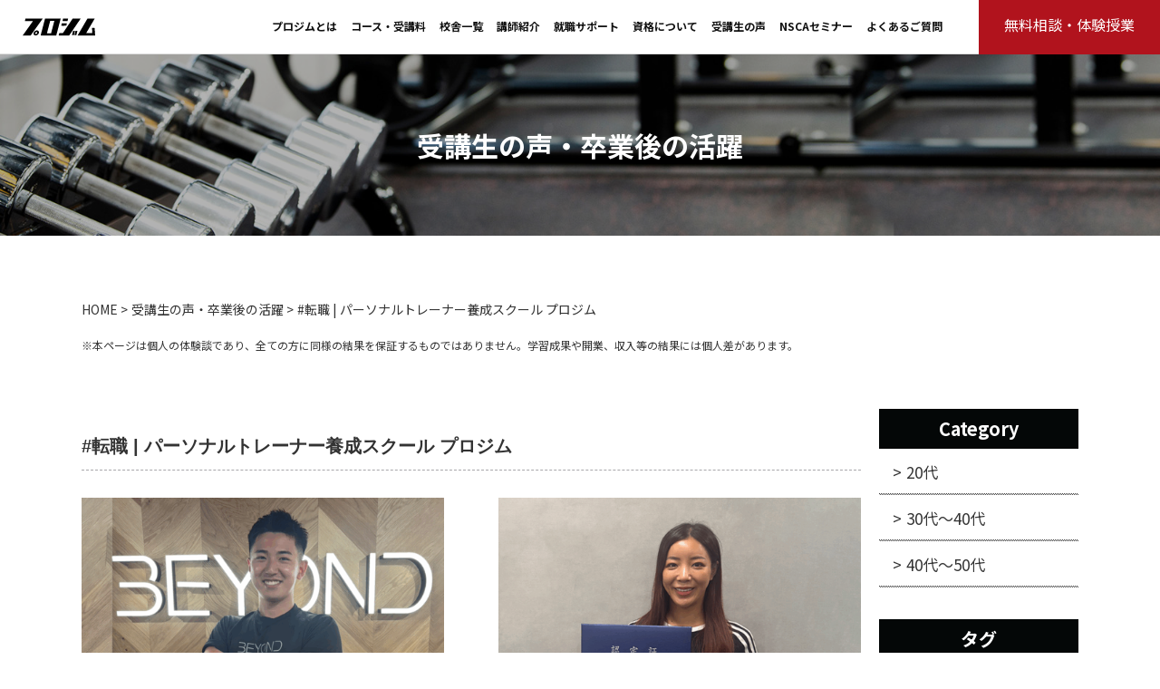

--- FILE ---
content_type: text/html; charset=UTF-8
request_url: https://www.progym.jp/voice_tag/tag05/
body_size: 18851
content:



<!DOCTYPE html>
<html lang="ja">

<head>
  <!-- Google Tag Manager -->
  <script>
    (function(w, d, s, l, i) {
      w[l] = w[l] || [];
      w[l].push({
        'gtm.start': new Date().getTime(),
        event: 'gtm.js'
      });
      var f = d.getElementsByTagName(s)[0],
        j = d.createElement(s),
        dl = l != 'dataLayer' ? '&l=' + l : '';
      j.async = true;
      j.src =
        'https://www.googletagmanager.com/gtm.js?id=' + i + dl;
      f.parentNode.insertBefore(j, f);
    })(window, document, 'script', 'dataLayer', 'GTM-P5QXMHV');
  </script>
  <!-- End Google Tag Manager -->

  <title>Introduction to Computer Science and Programming</title>
  <!--  -->
  <meta name="facebook-domain-verification" content="bmqdu5h9epy7teony69k4fsu8avzaf" />

  <meta charset="UTF-8">
  <title></title>
  <meta name="SKYPE_TOOLBAR" content="SKYPE_TOOLBAR_PARSER_COMPATIBLE">
  <meta name="format-detection" content="telephone=no">
  <meta http-equiv="X-UA-Compatible" content="IE=Edge">
  <meta name="viewport" content="width=device-width,initial-scale=1">
  <meta property="og:image" content="https://www.progym.jp/wp/wp-content/themes/fptheme_new-red/img/index/ogp.png">
  <meta name="thumbnail" content="https://www.progym.jp/wp/wp-content/themes/fptheme_new-red/img/index/thumb.png" />
  <meta name="twitter:image" content="https://www.progym.jp/wp/wp-content/themes/fptheme_new-red/img/index/ogp.png">

  <title>#転職 | パーソナルトレーナー養成スクール プロジム</title>
	<style>img:is([sizes="auto" i], [sizes^="auto," i]) { contain-intrinsic-size: 3000px 1500px }</style>
	
		<!-- All in One SEO 4.2.0 -->
		<meta name="description" content="プロジムに入学された生徒様の声をご紹介。プロジムを選んだ理由、完全対面授業内容、専門講師陣がいる良さ、就職独立について、安心サポート等たくさんお話いただきました。" />
		<meta name="robots" content="max-image-preview:large" />
		<link rel="canonical" href="https://www.progym.jp/voice_tag/tag05/" />
		<link rel="next" href="https://www.progym.jp/voice_tag/tag05/page/2/" />
		<meta name="google" content="nositelinkssearchbox" />
		<script type="application/ld+json" class="aioseo-schema">
			{"@context":"https:\/\/schema.org","@graph":[{"@type":"WebSite","@id":"https:\/\/www.progym.jp\/#website","url":"https:\/\/www.progym.jp\/","name":"\u3010\u516c\u5f0f\u3011\u30d1\u30fc\u30bd\u30ca\u30eb\u30c8\u30ec\u30fc\u30ca\u30fc\u990a\u6210\u30b9\u30af\u30fc\u30eb \u30d7\u30ed\u30b8\u30e0","inLanguage":"ja","publisher":{"@id":"https:\/\/www.progym.jp\/#organization"}},{"@type":"Organization","@id":"https:\/\/www.progym.jp\/#organization","name":"\u3010\u516c\u5f0f\u3011\u30d1\u30fc\u30bd\u30ca\u30eb\u30c8\u30ec\u30fc\u30ca\u30fc\u990a\u6210\u30b9\u30af\u30fc\u30eb \u30d7\u30ed\u30b8\u30e0","url":"https:\/\/www.progym.jp\/"},{"@type":"BreadcrumbList","@id":"https:\/\/www.progym.jp\/voice_tag\/tag05\/#breadcrumblist","itemListElement":[{"@type":"ListItem","@id":"https:\/\/www.progym.jp\/#listItem","position":1,"item":{"@type":"WebPage","@id":"https:\/\/www.progym.jp\/","name":"\u30db\u30fc\u30e0","description":"\u30d7\u30ed\u30b8\u30e0\u306f\u50cd\u304d\u306a\u304c\u3089\u30d1\u30fc\u30bd\u30ca\u30eb\u30c8\u30ec\u30fc\u30ca\u30fc\u306b\u306a\u308c\u308b\u3002\u5404\u5206\u91ce\u306e\u4e00\u6d41\u8b1b\u5e2b\u304b\u3089\u5bfe\u9762\u3067\u5b66\u3073\u5373\u6226\u529b\u306b\u3002","url":"https:\/\/www.progym.jp\/"},"nextItem":"https:\/\/www.progym.jp\/voice_tag\/tag05\/#listItem"},{"@type":"ListItem","@id":"https:\/\/www.progym.jp\/voice_tag\/tag05\/#listItem","position":2,"item":{"@type":"WebPage","@id":"https:\/\/www.progym.jp\/voice_tag\/tag05\/","name":"#\u8ee2\u8077","description":"\u30d7\u30ed\u30b8\u30e0\u306b\u5165\u5b66\u3055\u308c\u305f\u751f\u5f92\u69d8\u306e\u58f0\u3092\u3054\u7d39\u4ecb\u3002\u30d7\u30ed\u30b8\u30e0\u3092\u9078\u3093\u3060\u7406\u7531\u3001\u5b8c\u5168\u5bfe\u9762\u6388\u696d\u5185\u5bb9\u3001\u5c02\u9580\u8b1b\u5e2b\u9663\u304c\u3044\u308b\u826f\u3055\u3001\u5c31\u8077\u72ec\u7acb\u306b\u3064\u3044\u3066\u3001\u5b89\u5fc3\u30b5\u30dd\u30fc\u30c8\u7b49\u305f\u304f\u3055\u3093\u304a\u8a71\u3044\u305f\u3060\u304d\u307e\u3057\u305f\u3002","url":"https:\/\/www.progym.jp\/voice_tag\/tag05\/"},"previousItem":"https:\/\/www.progym.jp\/#listItem"}]},{"@type":"CollectionPage","@id":"https:\/\/www.progym.jp\/voice_tag\/tag05\/#collectionpage","url":"https:\/\/www.progym.jp\/voice_tag\/tag05\/","name":"#\u8ee2\u8077 | \u30d1\u30fc\u30bd\u30ca\u30eb\u30c8\u30ec\u30fc\u30ca\u30fc\u990a\u6210\u30b9\u30af\u30fc\u30eb \u30d7\u30ed\u30b8\u30e0","description":"\u30d7\u30ed\u30b8\u30e0\u306b\u5165\u5b66\u3055\u308c\u305f\u751f\u5f92\u69d8\u306e\u58f0\u3092\u3054\u7d39\u4ecb\u3002\u30d7\u30ed\u30b8\u30e0\u3092\u9078\u3093\u3060\u7406\u7531\u3001\u5b8c\u5168\u5bfe\u9762\u6388\u696d\u5185\u5bb9\u3001\u5c02\u9580\u8b1b\u5e2b\u9663\u304c\u3044\u308b\u826f\u3055\u3001\u5c31\u8077\u72ec\u7acb\u306b\u3064\u3044\u3066\u3001\u5b89\u5fc3\u30b5\u30dd\u30fc\u30c8\u7b49\u305f\u304f\u3055\u3093\u304a\u8a71\u3044\u305f\u3060\u304d\u307e\u3057\u305f\u3002","inLanguage":"ja","isPartOf":{"@id":"https:\/\/www.progym.jp\/#website"},"breadcrumb":{"@id":"https:\/\/www.progym.jp\/voice_tag\/tag05\/#breadcrumblist"}}]}
		</script>
		<!-- All in One SEO -->

<script type="text/javascript">
/* <![CDATA[ */
window._wpemojiSettings = {"baseUrl":"https:\/\/s.w.org\/images\/core\/emoji\/16.0.1\/72x72\/","ext":".png","svgUrl":"https:\/\/s.w.org\/images\/core\/emoji\/16.0.1\/svg\/","svgExt":".svg","source":{"concatemoji":"https:\/\/www.progym.jp\/wp\/wp-includes\/js\/wp-emoji-release.min.js?ver=6.8.3"}};
/*! This file is auto-generated */
!function(s,n){var o,i,e;function c(e){try{var t={supportTests:e,timestamp:(new Date).valueOf()};sessionStorage.setItem(o,JSON.stringify(t))}catch(e){}}function p(e,t,n){e.clearRect(0,0,e.canvas.width,e.canvas.height),e.fillText(t,0,0);var t=new Uint32Array(e.getImageData(0,0,e.canvas.width,e.canvas.height).data),a=(e.clearRect(0,0,e.canvas.width,e.canvas.height),e.fillText(n,0,0),new Uint32Array(e.getImageData(0,0,e.canvas.width,e.canvas.height).data));return t.every(function(e,t){return e===a[t]})}function u(e,t){e.clearRect(0,0,e.canvas.width,e.canvas.height),e.fillText(t,0,0);for(var n=e.getImageData(16,16,1,1),a=0;a<n.data.length;a++)if(0!==n.data[a])return!1;return!0}function f(e,t,n,a){switch(t){case"flag":return n(e,"\ud83c\udff3\ufe0f\u200d\u26a7\ufe0f","\ud83c\udff3\ufe0f\u200b\u26a7\ufe0f")?!1:!n(e,"\ud83c\udde8\ud83c\uddf6","\ud83c\udde8\u200b\ud83c\uddf6")&&!n(e,"\ud83c\udff4\udb40\udc67\udb40\udc62\udb40\udc65\udb40\udc6e\udb40\udc67\udb40\udc7f","\ud83c\udff4\u200b\udb40\udc67\u200b\udb40\udc62\u200b\udb40\udc65\u200b\udb40\udc6e\u200b\udb40\udc67\u200b\udb40\udc7f");case"emoji":return!a(e,"\ud83e\udedf")}return!1}function g(e,t,n,a){var r="undefined"!=typeof WorkerGlobalScope&&self instanceof WorkerGlobalScope?new OffscreenCanvas(300,150):s.createElement("canvas"),o=r.getContext("2d",{willReadFrequently:!0}),i=(o.textBaseline="top",o.font="600 32px Arial",{});return e.forEach(function(e){i[e]=t(o,e,n,a)}),i}function t(e){var t=s.createElement("script");t.src=e,t.defer=!0,s.head.appendChild(t)}"undefined"!=typeof Promise&&(o="wpEmojiSettingsSupports",i=["flag","emoji"],n.supports={everything:!0,everythingExceptFlag:!0},e=new Promise(function(e){s.addEventListener("DOMContentLoaded",e,{once:!0})}),new Promise(function(t){var n=function(){try{var e=JSON.parse(sessionStorage.getItem(o));if("object"==typeof e&&"number"==typeof e.timestamp&&(new Date).valueOf()<e.timestamp+604800&&"object"==typeof e.supportTests)return e.supportTests}catch(e){}return null}();if(!n){if("undefined"!=typeof Worker&&"undefined"!=typeof OffscreenCanvas&&"undefined"!=typeof URL&&URL.createObjectURL&&"undefined"!=typeof Blob)try{var e="postMessage("+g.toString()+"("+[JSON.stringify(i),f.toString(),p.toString(),u.toString()].join(",")+"));",a=new Blob([e],{type:"text/javascript"}),r=new Worker(URL.createObjectURL(a),{name:"wpTestEmojiSupports"});return void(r.onmessage=function(e){c(n=e.data),r.terminate(),t(n)})}catch(e){}c(n=g(i,f,p,u))}t(n)}).then(function(e){for(var t in e)n.supports[t]=e[t],n.supports.everything=n.supports.everything&&n.supports[t],"flag"!==t&&(n.supports.everythingExceptFlag=n.supports.everythingExceptFlag&&n.supports[t]);n.supports.everythingExceptFlag=n.supports.everythingExceptFlag&&!n.supports.flag,n.DOMReady=!1,n.readyCallback=function(){n.DOMReady=!0}}).then(function(){return e}).then(function(){var e;n.supports.everything||(n.readyCallback(),(e=n.source||{}).concatemoji?t(e.concatemoji):e.wpemoji&&e.twemoji&&(t(e.twemoji),t(e.wpemoji)))}))}((window,document),window._wpemojiSettings);
/* ]]> */
</script>
<link rel='stylesheet' id='sbi_styles-css' href='https://www.progym.jp/wp/wp-content/plugins/instagram-feed/css/sbi-styles.min.css?ver=6.0.5' type='text/css' media='all' />
<style id='wp-emoji-styles-inline-css' type='text/css'>

	img.wp-smiley, img.emoji {
		display: inline !important;
		border: none !important;
		box-shadow: none !important;
		height: 1em !important;
		width: 1em !important;
		margin: 0 0.07em !important;
		vertical-align: -0.1em !important;
		background: none !important;
		padding: 0 !important;
	}
</style>
<link rel='stylesheet' id='wp-block-library-css' href='https://www.progym.jp/wp/wp-includes/css/dist/block-library/style.min.css?ver=6.8.3' type='text/css' media='all' />
<style id='classic-theme-styles-inline-css' type='text/css'>
/*! This file is auto-generated */
.wp-block-button__link{color:#fff;background-color:#32373c;border-radius:9999px;box-shadow:none;text-decoration:none;padding:calc(.667em + 2px) calc(1.333em + 2px);font-size:1.125em}.wp-block-file__button{background:#32373c;color:#fff;text-decoration:none}
</style>
<style id='global-styles-inline-css' type='text/css'>
:root{--wp--preset--aspect-ratio--square: 1;--wp--preset--aspect-ratio--4-3: 4/3;--wp--preset--aspect-ratio--3-4: 3/4;--wp--preset--aspect-ratio--3-2: 3/2;--wp--preset--aspect-ratio--2-3: 2/3;--wp--preset--aspect-ratio--16-9: 16/9;--wp--preset--aspect-ratio--9-16: 9/16;--wp--preset--color--black: #000000;--wp--preset--color--cyan-bluish-gray: #abb8c3;--wp--preset--color--white: #ffffff;--wp--preset--color--pale-pink: #f78da7;--wp--preset--color--vivid-red: #cf2e2e;--wp--preset--color--luminous-vivid-orange: #ff6900;--wp--preset--color--luminous-vivid-amber: #fcb900;--wp--preset--color--light-green-cyan: #7bdcb5;--wp--preset--color--vivid-green-cyan: #00d084;--wp--preset--color--pale-cyan-blue: #8ed1fc;--wp--preset--color--vivid-cyan-blue: #0693e3;--wp--preset--color--vivid-purple: #9b51e0;--wp--preset--gradient--vivid-cyan-blue-to-vivid-purple: linear-gradient(135deg,rgba(6,147,227,1) 0%,rgb(155,81,224) 100%);--wp--preset--gradient--light-green-cyan-to-vivid-green-cyan: linear-gradient(135deg,rgb(122,220,180) 0%,rgb(0,208,130) 100%);--wp--preset--gradient--luminous-vivid-amber-to-luminous-vivid-orange: linear-gradient(135deg,rgba(252,185,0,1) 0%,rgba(255,105,0,1) 100%);--wp--preset--gradient--luminous-vivid-orange-to-vivid-red: linear-gradient(135deg,rgba(255,105,0,1) 0%,rgb(207,46,46) 100%);--wp--preset--gradient--very-light-gray-to-cyan-bluish-gray: linear-gradient(135deg,rgb(238,238,238) 0%,rgb(169,184,195) 100%);--wp--preset--gradient--cool-to-warm-spectrum: linear-gradient(135deg,rgb(74,234,220) 0%,rgb(151,120,209) 20%,rgb(207,42,186) 40%,rgb(238,44,130) 60%,rgb(251,105,98) 80%,rgb(254,248,76) 100%);--wp--preset--gradient--blush-light-purple: linear-gradient(135deg,rgb(255,206,236) 0%,rgb(152,150,240) 100%);--wp--preset--gradient--blush-bordeaux: linear-gradient(135deg,rgb(254,205,165) 0%,rgb(254,45,45) 50%,rgb(107,0,62) 100%);--wp--preset--gradient--luminous-dusk: linear-gradient(135deg,rgb(255,203,112) 0%,rgb(199,81,192) 50%,rgb(65,88,208) 100%);--wp--preset--gradient--pale-ocean: linear-gradient(135deg,rgb(255,245,203) 0%,rgb(182,227,212) 50%,rgb(51,167,181) 100%);--wp--preset--gradient--electric-grass: linear-gradient(135deg,rgb(202,248,128) 0%,rgb(113,206,126) 100%);--wp--preset--gradient--midnight: linear-gradient(135deg,rgb(2,3,129) 0%,rgb(40,116,252) 100%);--wp--preset--font-size--small: 13px;--wp--preset--font-size--medium: 20px;--wp--preset--font-size--large: 36px;--wp--preset--font-size--x-large: 42px;--wp--preset--spacing--20: 0.44rem;--wp--preset--spacing--30: 0.67rem;--wp--preset--spacing--40: 1rem;--wp--preset--spacing--50: 1.5rem;--wp--preset--spacing--60: 2.25rem;--wp--preset--spacing--70: 3.38rem;--wp--preset--spacing--80: 5.06rem;--wp--preset--shadow--natural: 6px 6px 9px rgba(0, 0, 0, 0.2);--wp--preset--shadow--deep: 12px 12px 50px rgba(0, 0, 0, 0.4);--wp--preset--shadow--sharp: 6px 6px 0px rgba(0, 0, 0, 0.2);--wp--preset--shadow--outlined: 6px 6px 0px -3px rgba(255, 255, 255, 1), 6px 6px rgba(0, 0, 0, 1);--wp--preset--shadow--crisp: 6px 6px 0px rgba(0, 0, 0, 1);}:where(.is-layout-flex){gap: 0.5em;}:where(.is-layout-grid){gap: 0.5em;}body .is-layout-flex{display: flex;}.is-layout-flex{flex-wrap: wrap;align-items: center;}.is-layout-flex > :is(*, div){margin: 0;}body .is-layout-grid{display: grid;}.is-layout-grid > :is(*, div){margin: 0;}:where(.wp-block-columns.is-layout-flex){gap: 2em;}:where(.wp-block-columns.is-layout-grid){gap: 2em;}:where(.wp-block-post-template.is-layout-flex){gap: 1.25em;}:where(.wp-block-post-template.is-layout-grid){gap: 1.25em;}.has-black-color{color: var(--wp--preset--color--black) !important;}.has-cyan-bluish-gray-color{color: var(--wp--preset--color--cyan-bluish-gray) !important;}.has-white-color{color: var(--wp--preset--color--white) !important;}.has-pale-pink-color{color: var(--wp--preset--color--pale-pink) !important;}.has-vivid-red-color{color: var(--wp--preset--color--vivid-red) !important;}.has-luminous-vivid-orange-color{color: var(--wp--preset--color--luminous-vivid-orange) !important;}.has-luminous-vivid-amber-color{color: var(--wp--preset--color--luminous-vivid-amber) !important;}.has-light-green-cyan-color{color: var(--wp--preset--color--light-green-cyan) !important;}.has-vivid-green-cyan-color{color: var(--wp--preset--color--vivid-green-cyan) !important;}.has-pale-cyan-blue-color{color: var(--wp--preset--color--pale-cyan-blue) !important;}.has-vivid-cyan-blue-color{color: var(--wp--preset--color--vivid-cyan-blue) !important;}.has-vivid-purple-color{color: var(--wp--preset--color--vivid-purple) !important;}.has-black-background-color{background-color: var(--wp--preset--color--black) !important;}.has-cyan-bluish-gray-background-color{background-color: var(--wp--preset--color--cyan-bluish-gray) !important;}.has-white-background-color{background-color: var(--wp--preset--color--white) !important;}.has-pale-pink-background-color{background-color: var(--wp--preset--color--pale-pink) !important;}.has-vivid-red-background-color{background-color: var(--wp--preset--color--vivid-red) !important;}.has-luminous-vivid-orange-background-color{background-color: var(--wp--preset--color--luminous-vivid-orange) !important;}.has-luminous-vivid-amber-background-color{background-color: var(--wp--preset--color--luminous-vivid-amber) !important;}.has-light-green-cyan-background-color{background-color: var(--wp--preset--color--light-green-cyan) !important;}.has-vivid-green-cyan-background-color{background-color: var(--wp--preset--color--vivid-green-cyan) !important;}.has-pale-cyan-blue-background-color{background-color: var(--wp--preset--color--pale-cyan-blue) !important;}.has-vivid-cyan-blue-background-color{background-color: var(--wp--preset--color--vivid-cyan-blue) !important;}.has-vivid-purple-background-color{background-color: var(--wp--preset--color--vivid-purple) !important;}.has-black-border-color{border-color: var(--wp--preset--color--black) !important;}.has-cyan-bluish-gray-border-color{border-color: var(--wp--preset--color--cyan-bluish-gray) !important;}.has-white-border-color{border-color: var(--wp--preset--color--white) !important;}.has-pale-pink-border-color{border-color: var(--wp--preset--color--pale-pink) !important;}.has-vivid-red-border-color{border-color: var(--wp--preset--color--vivid-red) !important;}.has-luminous-vivid-orange-border-color{border-color: var(--wp--preset--color--luminous-vivid-orange) !important;}.has-luminous-vivid-amber-border-color{border-color: var(--wp--preset--color--luminous-vivid-amber) !important;}.has-light-green-cyan-border-color{border-color: var(--wp--preset--color--light-green-cyan) !important;}.has-vivid-green-cyan-border-color{border-color: var(--wp--preset--color--vivid-green-cyan) !important;}.has-pale-cyan-blue-border-color{border-color: var(--wp--preset--color--pale-cyan-blue) !important;}.has-vivid-cyan-blue-border-color{border-color: var(--wp--preset--color--vivid-cyan-blue) !important;}.has-vivid-purple-border-color{border-color: var(--wp--preset--color--vivid-purple) !important;}.has-vivid-cyan-blue-to-vivid-purple-gradient-background{background: var(--wp--preset--gradient--vivid-cyan-blue-to-vivid-purple) !important;}.has-light-green-cyan-to-vivid-green-cyan-gradient-background{background: var(--wp--preset--gradient--light-green-cyan-to-vivid-green-cyan) !important;}.has-luminous-vivid-amber-to-luminous-vivid-orange-gradient-background{background: var(--wp--preset--gradient--luminous-vivid-amber-to-luminous-vivid-orange) !important;}.has-luminous-vivid-orange-to-vivid-red-gradient-background{background: var(--wp--preset--gradient--luminous-vivid-orange-to-vivid-red) !important;}.has-very-light-gray-to-cyan-bluish-gray-gradient-background{background: var(--wp--preset--gradient--very-light-gray-to-cyan-bluish-gray) !important;}.has-cool-to-warm-spectrum-gradient-background{background: var(--wp--preset--gradient--cool-to-warm-spectrum) !important;}.has-blush-light-purple-gradient-background{background: var(--wp--preset--gradient--blush-light-purple) !important;}.has-blush-bordeaux-gradient-background{background: var(--wp--preset--gradient--blush-bordeaux) !important;}.has-luminous-dusk-gradient-background{background: var(--wp--preset--gradient--luminous-dusk) !important;}.has-pale-ocean-gradient-background{background: var(--wp--preset--gradient--pale-ocean) !important;}.has-electric-grass-gradient-background{background: var(--wp--preset--gradient--electric-grass) !important;}.has-midnight-gradient-background{background: var(--wp--preset--gradient--midnight) !important;}.has-small-font-size{font-size: var(--wp--preset--font-size--small) !important;}.has-medium-font-size{font-size: var(--wp--preset--font-size--medium) !important;}.has-large-font-size{font-size: var(--wp--preset--font-size--large) !important;}.has-x-large-font-size{font-size: var(--wp--preset--font-size--x-large) !important;}
:where(.wp-block-post-template.is-layout-flex){gap: 1.25em;}:where(.wp-block-post-template.is-layout-grid){gap: 1.25em;}
:where(.wp-block-columns.is-layout-flex){gap: 2em;}:where(.wp-block-columns.is-layout-grid){gap: 2em;}
:root :where(.wp-block-pullquote){font-size: 1.5em;line-height: 1.6;}
</style>
<link rel='stylesheet' id='contact-form-7-css' href='https://www.progym.jp/wp/wp-content/plugins/contact-form-7/includes/css/styles.css?ver=5.1.9' type='text/css' media='all' />
<link rel='stylesheet' id='responsive-lightbox-swipebox-css' href='https://www.progym.jp/wp/wp-content/plugins/responsive-lightbox/assets/swipebox/swipebox.min.css?ver=2.3.5' type='text/css' media='all' />
<link rel='stylesheet' id='builtin-css' href='https://www.progym.jp/wp/wp-content/themes/fptheme_new-red/style.css?ver=6.8.3' type='text/css' media='all' />
<script type="text/javascript" src="https://ajax.googleapis.com/ajax/libs/jquery/1.11.3/jquery.min.js?ver=6.8.3" id="jquery-js"></script>
<script type="text/javascript" src="https://www.progym.jp/wp/wp-content/plugins/responsive-lightbox/assets/swipebox/jquery.swipebox.min.js?ver=2.3.5" id="responsive-lightbox-swipebox-js"></script>
<script type="text/javascript" src="https://www.progym.jp/wp/wp-includes/js/underscore.min.js?ver=1.13.7" id="underscore-js"></script>
<script type="text/javascript" src="https://www.progym.jp/wp/wp-content/plugins/responsive-lightbox/assets/infinitescroll/infinite-scroll.pkgd.min.js?ver=6.8.3" id="responsive-lightbox-infinite-scroll-js"></script>
<script type="text/javascript" id="responsive-lightbox-js-extra">
/* <![CDATA[ */
var rlArgs = {"script":"swipebox","selector":"lightbox","customEvents":"","activeGalleries":"1","animation":"1","hideCloseButtonOnMobile":"0","removeBarsOnMobile":"0","hideBars":"1","hideBarsDelay":"5000","videoMaxWidth":"1080","useSVG":"1","loopAtEnd":"0","woocommerce_gallery":"0","ajaxurl":"https:\/\/www.progym.jp\/wp\/wp-admin\/admin-ajax.php","nonce":"b832b2dddf","preview":"false","postId":"12321"};
/* ]]> */
</script>
<script type="text/javascript" src="https://www.progym.jp/wp/wp-content/plugins/responsive-lightbox/js/front.js?ver=2.3.5" id="responsive-lightbox-js"></script>
<script type="text/javascript" src="https://www.progym.jp/wp/wp-content/themes/fptheme_new-red/js/common.js?ver=6.8.3" id="como-js"></script>
<script type="text/javascript" src="https://www.progym.jp/wp/wp-content/themes/fptheme_new-red/js/jquery.matchHeight-min.js?ver=6.8.3" id="mheight-js"></script>
<style type="text/css" media="screen"></style><link rel="icon" href="https://www.progym.jp/wp/wp-content/uploads/2024/04/cropped-favicon-1-32x32.jpg" sizes="32x32" />
<link rel="icon" href="https://www.progym.jp/wp/wp-content/uploads/2024/04/cropped-favicon-1-192x192.jpg" sizes="192x192" />
<link rel="apple-touch-icon" href="https://www.progym.jp/wp/wp-content/uploads/2024/04/cropped-favicon-1-180x180.jpg" />
<meta name="msapplication-TileImage" content="https://www.progym.jp/wp/wp-content/uploads/2024/04/cropped-favicon-1-270x270.jpg" />
  <script type="text/javascript">
    if ((navigator.userAgent.indexOf('iPad') > 0)) {
      document.write('<meta name="viewport" content="width=1120, maximum-scale=1, user-scalable=1.0">');
    } else {
      document.write('<meta name="viewport" content="width=device-width,initial-scale=1.0">');
    }
  </script>
  <link rel="stylesheet" href="https://cdnjs.cloudflare.com/ajax/libs/font-awesome/6.1.1/css/all.min.css" integrity="sha512-KfkfwYDsLkIlwQp6LFnl8zNdLGxu9YAA1QvwINks4PhcElQSvqcyVLLD9aMhXd13uQjoXtEKNosOWaZqXgel0g==" crossorigin="anonymous" referrerpolicy="no-referrer" />

  <script>
    $(function() {
      $('.matchHeight').matchHeight({
        property: 'height'
      });
    });
  </script>

  
  <link rel="stylesheet" href="https://www.progym.jp/wp/wp-content/themes/fptheme_new-red/js/slick/slick.css">
  <link rel="stylesheet" href="https://www.progym.jp/wp/wp-content/themes/fptheme_new-red/js/slick/slick-theme.css">
  <link rel="stylesheet" href="https://www.progym.jp/wp/wp-content/themes/fptheme_new-red/css/reset.css?20260126-0619">
  <link rel="stylesheet" href="https://www.progym.jp/wp/wp-content/themes/fptheme_new-red/css/util.css?20260126-0619">
  <link rel="stylesheet" href="https://www.progym.jp/wp/wp-content/themes/fptheme_new-red/css/common.css?20260126-0619">
  <link rel="stylesheet" href="https://www.progym.jp/wp/wp-content/themes/fptheme_new-red/css/page.css?20260126-0619">
  <!-- <link rel="stylesheet" href="css/newtop.css?"> -->
  <link rel="stylesheet" href="https://www.progym.jp/wp/wp-content/themes/fptheme_new-red/css/test.css?20260126-0619">
  <link rel="stylesheet" href="https://www.progym.jp/wp/wp-content/themes/fptheme_new-red/cssv2/stylepgv2.css?20260126-0619">
    <!--[if lt IE 9]>
<script src="https://oss.maxcdn.com/html5shiv/3.7.2/html5shiv.min.js"></script>
<script src="https://oss.maxcdn.com/respond/1.4.2/respond.min.js"></script>
<![endif]-->



  <!-- Global site tag (gtag.js) - Google Analytics -->
  <script async src="https://www.googletagmanager.com/gtag/js?id=UA-131381111-1"></script>
  <script>
    window.dataLayer = window.dataLayer || [];

    function gtag() {
      dataLayer.push(arguments);
    }
    gtag('js', new Date());

    gtag('config', 'UA-131381111-1');
    gtag('config', 'AW-774250210');
  </script>


  <!-- Googleアナリティクス SPのメニューバーの個別相談クリックだけ　-->
  <script>
    window.addEventListener('DOMContentLoaded', function() {
      var link = document.querySelector('body > nav > ul > li:nth-child(11) > a');
      if (link) {
        link.addEventListener('click', function(e) {
          gtag('event', 'クリック', {
            'event_category': '個別相談申し込み',
            'event_label': this.href
          });
        });
      } else {
        // console.log("ナビの個別相談リンクが見つかりませんでした");
      }
    });
  </script>


  <!-- Google広告 個別相談ボタンクリックだけ（SP最下部ボタン） -->
  <script>
    window.addEventListener('DOMContentLoaded', function() {
      var link = document.querySelector('#page > div.pc_none > div > span.sp_contact > a');
      if (link) {
        link.addEventListener('click', function(e) {
          gtag('event', 'conversion', {
            'send_to': 'AW-774250210/wZYvCJ7V6LABEOK9mPEC'
          });
        });
      } else {
        // console.log("SP最下部の個別相談ボタンが見つかりませんでした");
      }
    });
  </script>

  <!-- Google広告 電話タップCVタグ -->
  <script>
    window.addEventListener('DOMContentLoaded', function() {
      var telLinks = document.querySelectorAll("a[href^='tel:']");
      telLinks.forEach(function(link) {
        link.addEventListener('click', function(e) {
          gtag('event', 'conversion', {
            'send_to': 'AW-774250210/zAl9CPCT-rABEOK9mPEC'
          });
        });
      });
    });
  </script>


  <!-- google line計測タグ -->
  <script>
    window.addEventListener('load', function() {
      jQuery('.drawer-menu [src="https://www.progym.jp/wp/wp-content/uploads/2019/02/icon_line-1.png"]').click(function() {
        gtag('event', 'conversion', {
          'send_to': 'AW-774250210/Tl2ICP7s6JYBEOK9mPEC'
        });
      })
      jQuery('a:contains(LINE＠)').click(function() {
        gtag('event', 'conversion', {
          'send_to': 'AW-774250210/X-UJCP268ZYBEOK9mPEC'
        });
      })
      jQuery('[href="https://line.me/R/ti/p/%40ace9932s"]').click(function() {
        gtag('event', 'conversion', {
          'send_to': 'AW-774250210/xC5xCNvwupcBEOK9mPEC'
        });
      })
    })
  </script>
  <!-- 以上google line計測タグ -->

  <!-- Event snippet for 個別相談申し込みクリックだけの方 conversion page -->

  <script>
    jQuery(function() {

      jQuery('.ft_contact_link').add('.hd_contact').has('[href="https://www.progym.jp/consult/"]').click(function() {

        gtag('event', 'conversion', {
          'send_to': 'AW-774250210/vOhCCLr3k5QBEOK9mPEC'
        });

      });

    });
  </script>
  <!-- 以上Event snippet for 個別相談申し込みクリックだけの方 conversion page -->

  <!-- ユニバーサルタグ　ヤフー -->

  <script id="tagjs" type="text/javascript">
    (function() {
      var tagjs = document.createElement("script");
      var s = document.getElementsByTagName("script")[0];
      tagjs.async = true;
      tagjs.src = "//s.yjtag.jp/tag.js#site=e2CYeTn";
      s.parentNode.insertBefore(tagjs, s);
    }());
  </script>
  <noscript>
    <iframe src="//b.yjtag.jp/iframe?c=e2CYeTn" width="1" height="1" frameborder="0" scrolling="no" marginheight="0" marginwidth="0"></iframe>
  </noscript>
  <!-- 以上ユニバーサルタグ　ヤフー -->

  <!-- 以上サイトジェネラルタグ　ヤフー -->
  <script async src="https://s.yimg.jp/images/listing/tool/cv/ytag.js"></script>
  <script>
    window.yjDataLayer = window.yjDataLayer || [];

    function ytag() {
      yjDataLayer.push(arguments);
    }
    ytag({
      "type": "ycl_cookie"
    });
  </script>
  <!-- 以上サイトジェネラルタグヤフー -->



  <!-- Begin Mieruca Embed Code以下　ヒートマップ -->
  <script type="text/javascript" id="mierucajs">
    window.__fid = window.__fid || [];
    __fid.push([241597529]);
    (function() {
      function mieruca() {
        if (typeof window.__fjsld != "undefined") return;
        window.__fjsld = 1;
        var fjs = document.createElement('script');
        fjs.type = 'text/javascript';
        fjs.async = true;
        fjs.id = "fjssync";
        var timestamp = new Date;
        fjs.src = ('https:' == document.location.protocol ? 'https' : 'http') + '://hm.mieru-ca.com/service/js/mieruca-hm.js?v=' + timestamp.getTime();
        var x = document.getElementsByTagName('script')[0];
        x.parentNode.insertBefore(fjs, x);
      };
      setTimeout(mieruca, 500);
      document.readyState != "complete" ? (window.attachEvent ? window.attachEvent("onload", mieruca) : window.addEventListener("load", mieruca, false)) : mieruca();
    })();
  </script>
  <!-- End Mieruca Embed Code 以上ヒートマップ-->


  <!-- ここにJSON-LDコードを貼り付け -->

  <script type="application/ld+json">
    {
      "@context": "https://schema.org",
      "@type": "Organization",
      "name": "プロジム",
      "url": "https://www.progym.jp/",
      "logo": "https://www.progym.jp/wp/wp-content/themes/fptheme_new-red/img/common/ico/hd_logo.svg",
      "sameAs": [
        "https://www.instagram.com/progym_trainer_school/"
      ],
      "telephone": "050-5527-6473"
    }
  </script>


</head>


<body class="archive tax-voice_tag term-tag05 term-13 wp-theme-fptheme_new-red">

  <!-- <script src="https://code.jquery.com/jquery-3.6.0.min.js" integrity="sha256-/xUj+3OJU5yExlq6GSYGSHk7tPXikynS7ogEvDej/m4=" crossorigin="anonymous"></s> -->

  <!-- Google Tag Manager (noscript) -->
  <noscript><iframe src="https://www.googletagmanager.com/ns.html?id=GTM-P5QXMHV" height="0" width="0" style="display:none;visibility:hidden"></iframe></noscript>
  <!-- End Google Tag Manager (noscript) -->

  <noscript>
    <div class="noscript">
      <p>当サイトを快適にご利用いただくには、ブラウザでJavaScriptを有効にしてください。</p>
    </div>
  </noscript>

  <div id="page">
    
      <header id="header" class="header">

        <div class="pc-header hd-sp-none" style="margin-right: auto;">
          <!-- h1area -->
          <p class="tab-none">パーソナルトレーナー資格養成スクール</p>

          <a class="pc-header-h1" href="https://www.progym.jp/"><span><img src="https://www.progym.jp/wp/wp-content/themes/fptheme_new-red/img/common/ico/hd_logo.svg" alt="プロジム" /></span></a>
        </div>

        <!-- SP表示 -->

        <div class="sp-header pc-header">
          <!--▼ SP：ハンバーガーメニューボタン -->
          <div class="global-nav-header">
            <div class="global-nav-icon">
              <i class="fas fa-bars"></i>
            </div>
          </div>
          <!-- nav-menu-btn -->
          <nav class="global-nav">


            <ul class="hd-nav nav-list hd-sp-none">
              <a class="deco" href="https://www.progym.jp/school/">
                <li class="hd-nav-item"><label class="ma-left">プロジムとは</label></li>
              </a>

              <li class="hd-nav-item">
                <input id="hd-list-ac1" type="checkbox" class="toggle">
                <label class="hd-Label hd-l-right" for="hd-list-ac1"><a href="https://www.progym.jp/curriculum/">コース・受講料</a></label>
                <div class="hd-list-inner hd-inner-pc">
                  <ul class="hd-inner-ul">
                    <li class="hd-inner-li"><a href="https://www.progym.jp/curriculum/">
                        <img class="hd-sp-none" src="https://www.progym.jp/wp/wp-content/themes/fptheme_new-red//img/v2img/pc-menu-img/menu-kiso.jpg" alt="基礎通学コースリンク">
                        <span>養成基礎コース</span></a></li>
                    <li class="hd-inner-li"><a href="https://www.progym.jp/curriculum/#option">
                        <img class="hd-sp-none" src="https://www.progym.jp/wp/wp-content/themes/fptheme_new-red//img/v2img/pc-menu-img/menu-nsca.jpg" alt="NSCAオプションコースリンク">
                        <span>養成基礎コース＋NSCA取得</span></a></li>
                    <li class="hd-inner-li"><a href="https://www.progym.jp/curriculum/#opt-pilates">
                        <img class="hd-sp-none" src="https://www.progym.jp/wp/wp-content/themes/fptheme_new-red//img/v2img/pc-menu-img/menu-pilates.jpg" alt="ピラティス養成講座リンク">
                        <span>ピラティス養成講座</span></a></li>
                  </ul>
                </div>
              </li>

              <li class="hd-nav-item">
                <input id="hd-list-ac2" type="checkbox" class="toggle">
                <label class="hd-Label hd-l-right" for="hd-list-ac2"><a href="https://www.progym.jp/access/">校舎一覧</a></label>
                <div class="hd-list-inner hd-inner-pc">
                  <ul class="hd-inner-ul">
                    <li class="hd-inner-li"><a href="https://www.progym.jp/access/">
                        <img class="hd-sp-none" src="https://www.progym.jp/wp/wp-content/themes/fptheme_new-red//img/v2img/pc-menu-img/menu-tnj.jpg" alt="校舎イメージ">
                        <span>校舎一覧</span></a></li>
                    <li class="hd-inner-li"><a href="https://www.progym.jp/access/meguro/">
                        <img class="hd-sp-none" src="https://www.progym.jp/wp/wp-content/themes/fptheme_new-red//img/v2img/pc-menu-img/menu-sby.jpg" alt="東京校イメージ">
                        <span>東京校</span></a></li>
                    <li class="hd-inner-li"><a href="https://www.progym.jp/access/umeda/">
                        <img class="hd-sp-none" src="https://www.progym.jp/wp/wp-content/themes/fptheme_new-red//img/v2img/pc-menu-img/menu-umd.jpg" alt="大阪校イメージ">
                        <span>大阪校</span></a></li>

                    <li class="hd-inner-li"><a href="https://www.progym.jp/access/nagoya/">
                        <img class="hd-sp-none" src="https://www.progym.jp/wp/wp-content/themes/fptheme_new-red//img/v2img/pc-menu-img/menu-ngy.jpg" alt="名古屋校イメージ">
                        <span>名古屋校</span></a></li>
                    <li class="hd-inner-li"><a href="https://www.progym.jp/access/fukuoka/">
                        <img class="hd-sp-none" src="https://www.progym.jp/wp/wp-content/themes/fptheme_new-red//img/v2img/pc-menu-img/menu-fkok.jpg" alt="福岡校イメージ">
                        <span>福岡校</span></a></li>
                  </ul>
                </div>
              </li>

              <a class="deco" href="https://www.progym.jp/instructor/">
                <li class="hd-nav-item"><label class="ma-left">講師紹介</label></li>
              </a>
              <a class="deco" href="https://www.progym.jp/employment-support/">
                <li class="hd-nav-item"><label class="ma-left">就職サポート</label></li>
              </a>
              <a class="deco" href="https://www.progym.jp/personaltrainer_license">
                <li class="hd-nav-item"><label class="ma-left">資格について</label></li>
              </a>
              <a class="deco" href="https://www.progym.jp/voice/">
                <li class="hd-nav-item"><label class="ma-left">受講生の声</label></li>
              </a>
              <a class="deco" href="https://www.progym.jp/seminar/">
                <li class="hd-nav-item"><label class="ma-left">NSCAセミナー</label></li>
              </a>
              <a class="deco" href="https://www.progym.jp/faq/">
                <li class="hd-nav-item"><label class="ma-left">よくあるご質問</label></li>
              </a>
              <!-- <a class="deco" href="https://www.progym.jp/contact/">
                <li class="hd-nav-item"><label class="ma-left">お問い合わせ</label></li>
              </a> -->


              <div class="nav-link-area pc-none">
                <a style="text-decoration: none;" href="https://www.progym.jp/consult/">
                  <div class="nav-parts btn-red">
                    <span>無料相談・体験授業</span>
                  </div>
                </a>

                <div class="header-menu-sns nav-parts">
                  <ul class="menu-sns-list">
                    <li class="menu-sns-icon"><a href="https://www.instagram.com/progym_trainer_school/"><img src="https://www.progym.jp/wp/wp-content/themes/fptheme_new-red/img/menu/instagram.png"></a></li>
                    <li class="menu-sns-icon"><a href="https://lin.ee/MeiZ8uS"><img src="https://www.progym.jp/wp/wp-content/themes/fptheme_new-red/img/menu/line.png"></a></li>
                  </ul>
                </div>

                <div>
                  <ul class="p-mark">
                    <a class="" href="https://fitcrew.co.jp/" target="_blank">
                      <li class="p-li"><label class="ma-left">会社概要</label></li>
                    </a>
                    <a class="" href="https://fitcrew.co.jp/compliance/privacy/" target="_blank">
                      <li class="p-li"><label class="ma-left">プライバシーポリシー</label></li>
                    </a>
                    <a class="" href="https://fitcrew.co.jp/compliance/kaiji/" target="_blank">
                      <li class="p-li"><label class="ma-left">開示対象個人データについて</label></li>
                    </a>
                    <!-- <a class="" href="https://www.progym.jp/specific-trade/" target="_blank">
                      <li class="p-li"><label class="ma-left">特定商取引に基づく記載</label></li>
                    </a> -->
                    <a class="" href="mailto:mayu@fitcrew.co.jp">
                      <li class="p-li"><label class="ma-left">掲載・取材のお問い合わせ</label></li>
                    </a>
                  </ul>
                </div>
              </div>
            </ul>

          </nav>


          <!-- h1area -->
          <div class="sp-header-h1 pc-none">
            <p style="font-size: 12px; margin: 4px auto 0;">パーソナルトレーナー資格養成スクール</p>
            <a href="https://www.progym.jp/"><span><img src="https://www.progym.jp/wp/wp-content/themes/fptheme_new-red/img/common/ico/hd_logo.svg" alt="プロジム" /></span></a>
          </div>

          <!-- header-cv -->
          <a style="text-decoration: none;" href="https://www.progym.jp/consult/" target="_blank" rel="noopener noreferrer">
            <div class="sp-header-cv pc-none">無料体験<br>個別相談</div>
          </a>


        </div>
        <!-- PC表示 -->

        <a href="https://www.progym.jp/consult/" target="_blank" rel="noopener noreferrer" class="btn_sp_right_upper">
          <div class="pc-header">
            <!-- header-cv -->
            <span class="hd-sp-none pc-header-cv">無料相談・体験授業</span>

          </div>
        </a>
        <!-- menu-jQuery読み込み -->
        <script src="https://code.jquery.com/jquery-3.3.1.min.js"></script>
        <script src="https://www.progym.jp/wp/wp-content/themes/fptheme_new-red//jsv2/menu.js"></script>
        <script src="https://www.progym.jp/wp/wp-content/themes/fptheme_new-red//jsv2/slide.js"></script>
      </header>

    



                  <div id="lowerVisual" class="lv_voice">
          <div class="inner">
            <h1 class="page_ttl">受講生の声・卒業後の活躍</h1>
          </div>
        </div>
          
          <div id="crumbs">
        <ul class="inner">
          <li class="home"><a href="https://www.progym.jp/">HOME</a>&nbsp;&gt;</li>

                      <li><a href="https://www.progym.jp/voice/">受講生の声・卒業後の活躍</a>&nbsp;&gt;</li>

          
                      <li>#転職 | パーソナルトレーナー養成スクール プロジム</li>
          
        </ul>
      </div><!-- / #crumbs -->
        <script src="https://www.progym.jp/wp/wp-content/themes/fptheme_new-red//js/carousel.js">
    </script>

    <div id="contents">

      <!-- <script src="https://cdnjs.cloudflare.com/ajax/libs/jquery/3.4.1/jquery.min.js"></script> -->

      <!-- <script src="https://cdnjs.cloudflare.com/ajax/libs/jquery-migrate/3.1.0/jquery-migrate.min.js"></script>
      <script src="https://cdnjs.cloudflare.com/ajax/libs/slick-carousel/1.9.0/slick.min.js" type="text/javascript"></script> -->
<p class="note archive-voice-note">※本ページは個人の体験談であり、全ての方に同様の結果を保証するものではありません。学習成果や開業、収入等の結果には個人差があります。</p>
<div class="post_wrap inner">
  <main id="main">
    <article id="voice">
      <h2 class="topics_ttl">#転職 | パーソナルトレーナー養成スクール プロジム</h2>
      <section id="voice_list">
        <div class="voice_gallery2 flex fx_between fx_wrap">
                                    <div class="voice_box">
                <a href="https://www.progym.jp/voice/12321/">
                  <figure>
                    <img width="536" height="344" src="https://www.progym.jp/wp/wp-content/uploads/2025/10/2025-10-22_top-536x344.png" class="attachment-thumbnail2 size-thumbnail2 wp-post-image" alt="" decoding="async" fetchpriority="high" />                  </figure>
                  <span class="cat_age">20代</span>                <dl>
                  <dt>【20代】美容師からトレーナーへ！成長と喜びを追求するキャリア転身</dt>
                  <dd>
                                          未経験で知識がゼロだったため、実践を通して学べる環境を求めてスクールに通うことを決めました。まずは基礎をしっかり身につけ、自信を持って現場に立ちたいと思いプロジム<small>…続きを読む</small>                                      </dd>
                </dl>
                </a>
                <ul class="voice_tag flex fx_wrap">
                  <li><a href="https://www.progym.jp/voice_tag/tag05">#転職</a></li>                </ul>
              </div>
                          <div class="voice_box">
                <a href="https://www.progym.jp/voice/12265/">
                  <figure>
                    <img width="536" height="344" src="https://www.progym.jp/wp/wp-content/uploads/2025/09/2025-09-28_com01-1-536x344.png" class="attachment-thumbnail2 size-thumbnail2 wp-post-image" alt="" decoding="async" />                  </figure>
                  <span class="cat_age">30代～40代</span>                <dl>
                  <dt>【経験×プロジム＝キャリアアップ】 未経験から店舗運営の中核へ。プロジム卒業生が経営陣として活躍</dt>
                  <dd>
                                          トレーナーを目指す前は、一般事務や保険営業、美容クリニックでのカウンセリングなどを経験してきました。もともと運動が好きで、心身の健康に関わる仕事をしたいと考えていました。プロジ<small>…続きを読む</small>                                      </dd>
                </dl>
                </a>
                <ul class="voice_tag flex fx_wrap">
                  <li><a href="https://www.progym.jp/voice_tag/tag05">#転職</a></li><li><a href="https://www.progym.jp/voice_tag/tag02">#就職</a></li><li><a href="https://www.progym.jp/voice_tag/%e3%83%91%e3%83%bc%e3%82%bd%e3%83%8a%e3%83%ab%e3%83%88%e3%83%ac%e3%83%bc%e3%83%8a%e3%83%bc%e3%82%92%e5%bf%97%e3%81%97%e3%81%9f%e7%90%86%e7%94%b1">#パーソナルトレーナーを志した理由</a></li>                </ul>
              </div>
                          <div class="voice_box">
                <a href="https://www.progym.jp/voice/11933/">
                  <figure>
                    <img width="536" height="344" src="https://www.progym.jp/wp/wp-content/uploads/2025/05/2025-05-28_top-536x344.png" class="attachment-thumbnail2 size-thumbnail2 wp-post-image" alt="" decoding="async" />                  </figure>
                  <span class="cat_age">30代～40代</span>                <dl>
                  <dt>【30代転職】年齢の不安もあったけど、決めたらすぐ挑戦！資格取得後、月130本以上のセッションを担当するトレーナーに！</dt>
                  <dd>
                                          まだまだこれからですが、自分のスキルをもっと磨いて、長くこの仕事を続けていきたいです。また、現在のチームの中でさらに活躍できる存在になっていきたいと思います。<small>…続きを読む</small>                                      </dd>
                </dl>
                </a>
                <ul class="voice_tag flex fx_wrap">
                  <li><a href="https://www.progym.jp/voice_tag/nsca-cpt">#NSCA-CPT</a></li><li><a href="https://www.progym.jp/voice_tag/tag05">#転職</a></li>                </ul>
              </div>
                          <div class="voice_box">
                <a href="https://www.progym.jp/voice/11781/">
                  <figure>
                    <img width="536" height="344" src="https://www.progym.jp/wp/wp-content/uploads/2025/04/2025-04-23_com01-536x344.png" class="attachment-thumbnail2 size-thumbnail2 wp-post-image" alt="" decoding="async" loading="lazy" />                  </figure>
                  <span class="cat_age">20代</span>                <dl>
                  <dt>【20代転職】銀行員からトレーナーへ！島根から大阪に通い続け、夢を掴みました！</dt>
                  <dd>
                                          ダイエットがきっかけで始めたトレーニングが楽しくなり、次第に「誰かの役に立ちたい」と思うようになりました。初心者から学べる環境に支えられ、今ではトレーナーとして多<small>…続きを読む</small>                                      </dd>
                </dl>
                </a>
                <ul class="voice_tag flex fx_wrap">
                  <li><a href="https://www.progym.jp/voice_tag/tag05">#転職</a></li><li><a href="https://www.progym.jp/voice_tag/tag02">#就職</a></li><li><a href="https://www.progym.jp/voice_tag/%e3%83%91%e3%83%bc%e3%82%bd%e3%83%8a%e3%83%ab%e3%83%88%e3%83%ac%e3%83%bc%e3%83%8a%e3%83%bc%e3%82%92%e5%bf%97%e3%81%97%e3%81%9f%e7%90%86%e7%94%b1">#パーソナルトレーナーを志した理由</a></li>                </ul>
              </div>
                          <div class="voice_box">
                <a href="https://www.progym.jp/voice/10956/">
                  <figure>
                    <img width="525" height="344" src="https://www.progym.jp/wp/wp-content/uploads/2024/07/240611_thumbnail-525x344.jpg" class="attachment-thumbnail2 size-thumbnail2 wp-post-image" alt="" decoding="async" loading="lazy" />                  </figure>
                  <span class="cat_age">40代～50代</span>                <dl>
                  <dt>【50代 転職】誰かの人生を変えるトレーナーになりたい！トレーナーになってからは、毎日が記念日でやりがいを感じています。</dt>
                  <dd>
                                          50代から始めたトレーニングで、人生を変える二人のトレーナーに出会いました。
私も誰かの人生を良い方向に変えることができるトレーナーになりたいです。自身で道を切り開き、<small>…続きを読む</small>                                      </dd>
                </dl>
                </a>
                <ul class="voice_tag flex fx_wrap">
                  <li><a href="https://www.progym.jp/voice_tag/nsca-cpt">#NSCA-CPT</a></li><li><a href="https://www.progym.jp/voice_tag/tag05">#転職</a></li><li><a href="https://www.progym.jp/voice_tag/tag01">#資格取得</a></li><li><a href="https://www.progym.jp/voice_tag/tag02">#就職</a></li>                </ul>
              </div>
                          <div class="voice_box">
                <a href="https://www.progym.jp/voice/9553/">
                  <figure>
                    <img width="536" height="344" src="https://www.progym.jp/wp/wp-content/uploads/2023/08/F3E5A867-2009-4A74-BA08-795441B8E4462-536x344.jpg" class="attachment-thumbnail2 size-thumbnail2 wp-post-image" alt="" decoding="async" loading="lazy" />                  </figure>
                  <span class="cat_age">30代～40代</span>                <dl>
                  <dt>ピラティスのインストラクターへの転職　プロジムで学んだ筋トレの知識を<br>自分の強みに！現在は1日50名集める人気トレーナーに</dt>
                  <dd>
                                          YMさん　43歳 （入学時）

前職：フラダンスインストラクター

現在は、ピラティスと筋トレ両方を指導できるフリーラン<small>…続きを読む</small>                                      </dd>
                </dl>
                </a>
                <ul class="voice_tag flex fx_wrap">
                  <li><a href="https://www.progym.jp/voice_tag/tag05">#転職</a></li><li><a href="https://www.progym.jp/voice_tag/tag01">#資格取得</a></li><li><a href="https://www.progym.jp/voice_tag/%e3%83%91%e3%83%bc%e3%82%bd%e3%83%8a%e3%83%ab%e3%83%88%e3%83%ac%e3%83%bc%e3%83%8a%e3%83%bc%e3%82%92%e5%bf%97%e3%81%97%e3%81%9f%e7%90%86%e7%94%b1">#パーソナルトレーナーを志した理由</a></li>                </ul>
              </div>
                          <div class="voice_box">
                <a href="https://www.progym.jp/voice/8882/">
                  <figure>
                    <img width="536" height="344" src="https://www.progym.jp/wp/wp-content/uploads/2023/03/line_oa_chat_230329_133828-536x344.jpg" class="attachment-thumbnail2 size-thumbnail2 wp-post-image" alt="" decoding="async" loading="lazy" />                  </figure>
                  <span class="cat_age">20代</span>                <dl>
                  <dt>NSCA一発合格！介護士として勤務しながらプロジム卒業。<br>パーソナルトレーナーとして毎日が充実しています。</dt>
                  <dd>
                                          説得力のあるパーソナルトレーナーとしてスキルアップし、活躍していきたいと思っています。
そのために大会出場であったり、なんでも自分で挑戦し、どんな人にもトレーニ<small>…続きを読む</small>                                      </dd>
                </dl>
                </a>
                <ul class="voice_tag flex fx_wrap">
                  <li><a href="https://www.progym.jp/voice_tag/nsca-cpt">#NSCA-CPT</a></li><li><a href="https://www.progym.jp/voice_tag/tag05">#転職</a></li><li><a href="https://www.progym.jp/voice_tag/tag01">#資格取得</a></li><li><a href="https://www.progym.jp/voice_tag/%e3%83%91%e3%83%bc%e3%82%bd%e3%83%8a%e3%83%ab%e3%83%88%e3%83%ac%e3%83%bc%e3%83%8a%e3%83%bc%e3%82%92%e5%bf%97%e3%81%97%e3%81%9f%e7%90%86%e7%94%b1">#パーソナルトレーナーを志した理由</a></li>                </ul>
              </div>
                          <div class="voice_box">
                <a href="https://www.progym.jp/voice/8687/">
                  <figure>
                    <img width="536" height="344" src="https://www.progym.jp/wp/wp-content/uploads/2023/02/56f4dffe63a3c4cb35d7a29a2b6c94eb-536x344.jpg" class="attachment-thumbnail2 size-thumbnail2 wp-post-image" alt="" decoding="async" loading="lazy" />                  </figure>
                                  <dl>
                  <dt>トラック運転手からパーソナルトレーナーへ！　転職をかなえた熱い思い</dt>
                  <dd>
                                          トレーニングを始めたことで、家族や知人、身近な人に良い影響を与えることができました。

誰かに感謝される、これほどやりがいのある仕事は、他にないと感じました。<small>…続きを読む</small>                                      </dd>
                </dl>
                </a>
                <ul class="voice_tag flex fx_wrap">
                  <li><a href="https://www.progym.jp/voice_tag/nsca-cpt">#NSCA-CPT</a></li><li><a href="https://www.progym.jp/voice_tag/tag05">#転職</a></li><li><a href="https://www.progym.jp/voice_tag/tag01">#資格取得</a></li><li><a href="https://www.progym.jp/voice_tag/tag02">#就職</a></li><li><a href="https://www.progym.jp/voice_tag/%e3%83%91%e3%83%bc%e3%82%bd%e3%83%8a%e3%83%ab%e3%83%88%e3%83%ac%e3%83%bc%e3%83%8a%e3%83%bc%e3%82%92%e5%bf%97%e3%81%97%e3%81%9f%e7%90%86%e7%94%b1">#パーソナルトレーナーを志した理由</a></li>                </ul>
              </div>
                          <div class="voice_box">
                <a href="https://www.progym.jp/voice/6541/">
                  <figure>
                    <img width="536" height="344" src="https://www.progym.jp/wp/wp-content/uploads/2022/03/image_yamazaki_05_650x650-1-536x344.jpg" class="attachment-thumbnail2 size-thumbnail2 wp-post-image" alt="" decoding="async" loading="lazy" />                  </figure>
                  <span class="cat_age">20代</span>                <dl>
                  <dt>一年悩んだ末、パーソナルトレーナーとして熱く生きようと決意した24歳の入学と転職</dt>
                  <dd>
                                          <small>…続きを読む</small>                                      </dd>
                </dl>
                </a>
                <ul class="voice_tag flex fx_wrap">
                  <li><a href="https://www.progym.jp/voice_tag/nsca-cpt">#NSCA-CPT</a></li><li><a href="https://www.progym.jp/voice_tag/tag05">#転職</a></li><li><a href="https://www.progym.jp/voice_tag/tag01">#資格取得</a></li><li><a href="https://www.progym.jp/voice_tag/tag02">#就職</a></li><li><a href="https://www.progym.jp/voice_tag/%e3%83%91%e3%83%bc%e3%82%bd%e3%83%8a%e3%83%ab%e3%83%88%e3%83%ac%e3%83%bc%e3%83%8a%e3%83%bc%e3%82%92%e5%bf%97%e3%81%97%e3%81%9f%e7%90%86%e7%94%b1">#パーソナルトレーナーを志した理由</a></li>                </ul>
              </div>
                          <div class="voice_box">
                <a href="https://www.progym.jp/voice/2719/">
                  <figure>
                    <img width="536" height="344" src="https://www.progym.jp/wp/wp-content/uploads/2020/04/IMG_9546-536x344.jpg" class="attachment-thumbnail2 size-thumbnail2 wp-post-image" alt="" decoding="async" loading="lazy" />                  </figure>
                  <span class="cat_age">20代</span>                <dl>
                  <dt>2020年卒業 清水さんNESTA-PFT資格合格・パーソナルジム就職</dt>
                  <dd>
                                          今現在、コロナの影響で外出自粛により、私達トレーナー自身も自宅で過ごす時間が増えましたが、逆に勉強時間を確保するチャンスと捉えています。最近は専らCSCSの勉強をするか、自宅で<small>…続きを読む</small>                                      </dd>
                </dl>
                </a>
                <ul class="voice_tag flex fx_wrap">
                  <li><a href="https://www.progym.jp/voice_tag/nesta-pft">#NESTA-PFT</a></li><li><a href="https://www.progym.jp/voice_tag/tag05">#転職</a></li><li><a href="https://www.progym.jp/voice_tag/tag01">#資格取得</a></li><li><a href="https://www.progym.jp/voice_tag/tag02">#就職</a></li>                </ul>
              </div>
                              </div>
      </section>
    </article><!-- / #voice -->
    <div class='wp-pagenavi' role='navigation'>
<span aria-current='page' class='current'>1</span><a class="page larger" title="ページ 2" href="https://www.progym.jp/voice_tag/tag05/page/2/">2</a><a class="page larger" title="ページ 3" href="https://www.progym.jp/voice_tag/tag05/page/3/">3</a><a class="nextpostslink" rel="next" aria-label="次のページ" href="https://www.progym.jp/voice_tag/tag05/page/2/">»</a>
</div>  </main>
  <div id="side">

      <div class="side_voice">
      <!-- タクソノミー：カテゴリー -->
      <div class="side_cat">
        <h3>Category</h3>
        <ul>
          	<li class="cat-item cat-item-3"><a href="https://www.progym.jp/age_cat/age20/">20代</a>
</li>
	<li class="cat-item cat-item-4"><a href="https://www.progym.jp/age_cat/age30-40/">30代～40代</a>
</li>
	<li class="cat-item cat-item-5"><a href="https://www.progym.jp/age_cat/age40-50/">40代～50代</a>
</li>
        </ul>
      </div>

      <!-- タクソノミー：タグ -->
      <div class="side_tag">
        <h3>タグ</h3>
        <ul class="flex fx_wrap">
          	<li class="cat-item cat-item-16"><a href="https://www.progym.jp/voice_tag/nesta-pft/">#NESTA-PFT</a>
</li>
	<li class="cat-item cat-item-15"><a href="https://www.progym.jp/voice_tag/nsca-cpt/">#NSCA-CPT</a>
</li>
	<li class="cat-item cat-item-13 current-cat"><a aria-current="page" href="https://www.progym.jp/voice_tag/tag05/">#転職</a>
</li>
	<li class="cat-item cat-item-12"><a href="https://www.progym.jp/voice_tag/tag03/">#開業</a>
</li>
	<li class="cat-item cat-item-8"><a href="https://www.progym.jp/voice_tag/tag01/">#資格取得</a>
</li>
	<li class="cat-item cat-item-9"><a href="https://www.progym.jp/voice_tag/tag02/">#就職</a>
</li>
	<li class="cat-item cat-item-14"><a href="https://www.progym.jp/voice_tag/%e3%83%91%e3%83%bc%e3%82%bd%e3%83%8a%e3%83%ab%e3%83%88%e3%83%ac%e3%83%bc%e3%83%8a%e3%83%bc%e3%82%92%e5%bf%97%e3%81%97%e3%81%9f%e7%90%86%e7%94%b1/">#パーソナルトレーナーを志した理由</a>
</li>
        </ul>
      </div>

      <!-- New -->
              <div class="side_voice_post">
          <h3>New</h3>
          <ul>
                          <li>
                <a href="https://www.progym.jp/voice/12321/">
                  <figure>
                    <img width="250" height="200" src="https://www.progym.jp/wp/wp-content/uploads/2025/10/2025-10-22_top-250x200.png" class="attachment-thumbnail size-thumbnail wp-post-image" alt="" decoding="async" loading="lazy" />                  </figure>
                  <h4>【20代】美容師からトレーナーへ！成長と喜びを追求するキャリア転身</h4>
                </a>
              </li>
                          <li>
                <a href="https://www.progym.jp/voice/12265/">
                  <figure>
                    <img width="250" height="200" src="https://www.progym.jp/wp/wp-content/uploads/2025/09/2025-09-28_com01-1-250x200.png" class="attachment-thumbnail size-thumbnail wp-post-image" alt="" decoding="async" loading="lazy" />                  </figure>
                  <h4>【経験×プロジム＝キャリアアップ】 未経験から店舗運営の中核へ。プロジム卒業生が経営陣として活躍</h4>
                </a>
              </li>
                          <li>
                <a href="https://www.progym.jp/voice/12062/">
                  <figure>
                    <img width="250" height="200" src="https://www.progym.jp/wp/wp-content/uploads/2025/10/2025-07-25_com01-250x200.png" class="attachment-thumbnail size-thumbnail wp-post-image" alt="" decoding="async" loading="lazy" />                  </figure>
                  <h4>従業員のスキルアップのためにプロジム入学を推進！ 現場で活かせる知識とスキルが指導の質と自信に繋がりました！</h4>
                </a>
              </li>
                      </ul>
        </div>
      
      <!-- 人気記事 -->
              <div id="side_popular" class="side_voice_post">
          <h3>人気記事</h3>
          <ul>
                          <li>
                <a href="https://www.progym.jp/voice/9186/">
                  <figure>
                    <img width="250" height="200" src="https://www.progym.jp/wp/wp-content/uploads/2023/06/IMG_4760-250x200.jpg" class="attachment-thumbnail size-thumbnail wp-post-image" alt="" decoding="async" loading="lazy" />                  </figure>
                  <h4>【パーソナルジム開業】趣味から始まった筋トレ。プロジムで学び、資格取得し、パーソナルジム開業を叶えた実例</h4>
                </a>
              </li>
                          <li>
                <a href="https://www.progym.jp/voice/8687/">
                  <figure>
                    <img width="250" height="200" src="https://www.progym.jp/wp/wp-content/uploads/2023/02/56f4dffe63a3c4cb35d7a29a2b6c94eb-250x200.jpg" class="attachment-thumbnail size-thumbnail wp-post-image" alt="" decoding="async" loading="lazy" />                  </figure>
                  <h4>トラック運転手からパーソナルトレーナーへ！　転職をかなえた熱い思い</h4>
                </a>
              </li>
                          <li>
                <a href="https://www.progym.jp/voice/6541/">
                  <figure>
                    <img width="250" height="200" src="https://www.progym.jp/wp/wp-content/uploads/2022/03/image_yamazaki_05_650x650-1-250x200.jpg" class="attachment-thumbnail size-thumbnail wp-post-image" alt="" decoding="async" loading="lazy" />                  </figure>
                  <h4>一年悩んだ末、パーソナルトレーナーとして熱く生きようと決意した24歳の入学と転職</h4>
                </a>
              </li>
                          <li>
                <a href="https://www.progym.jp/voice/2719/">
                  <figure>
                    <img width="250" height="200" src="https://www.progym.jp/wp/wp-content/uploads/2020/04/IMG_9546-250x200.jpg" class="attachment-thumbnail size-thumbnail wp-post-image" alt="" decoding="async" loading="lazy" />                  </figure>
                  <h4>2020年卒業 清水さんNESTA-PFT資格合格・パーソナルジム就職</h4>
                </a>
              </li>
                          <li>
                <a href="https://www.progym.jp/voice/3462/">
                  <figure>
                    <img width="250" height="200" src="https://www.progym.jp/wp/wp-content/uploads/2020/09/80aa64af3e797dc12f9289279ceca1d3-250x200.jpg" class="attachment-thumbnail size-thumbnail wp-post-image" alt="" decoding="async" loading="lazy" />                  </figure>
                  <h4>異業種からの転職「学んでチャレンジしていくことで自信もどんどんついてくる！」 NSCA-CPT合格</h4>
                </a>
              </li>
                          <li>
                <a href="https://www.progym.jp/voice/2412/">
                  <figure>
                    <img width="250" height="200" src="https://www.progym.jp/wp/wp-content/uploads/2020/02/971e69c91f69ce006de5fc89b6a31de7-e1582338886417-250x200.jpg" class="attachment-thumbnail size-thumbnail wp-post-image" alt="" decoding="async" loading="lazy" />                  </figure>
                  <h4>【プロジム卒業後の活躍】『加圧Beauty Terrace』勤務　パーソナルトレーナーとして活躍中。</h4>
                </a>
              </li>
                      </ul>
        </div>
      
    </div>

  
  <!-- サイド固定情報 -->
  <div class="side_info sp_none">
    <h4>
      <small>パーソナルトレーナー養成スクール</small>
      <span><img src="https://www.progym.jp/wp/wp-content/themes/fptheme_new-red/img/common/ico/hd_logo.svg" width="190" height="48" alt="プロジム" /></span>
    </h4>
    <figure><img src="https://www.progym.jp/wp/wp-content/themes/fptheme_new-red/img/common/side/side_info_img.jpg" alt="" /></figure>
    <p>少人数制・資格取得率98%<br>就職率100%・一流の講師陣・駅近</p>
    <ul>
      <li><a href="https://www.progym.jp/access/umeda/"><span>プロジム大阪校</span></a></li>
      <li><a href="https://www.progym.jp/access/meguro/"><span>プロジム東京校</span></a></li>
      <li><a href="https://www.progym.jp/access/nagoya/"><span>プロジム名古屋校</span></a></li>
      <li><a href="https://www.progym.jp/access/fukuoka/"><span>プロジム福岡校</span></a></li>
    </ul>
  </div>

</div></div>

</div><!-- / #contents -->

<div class="ft-contact">
  <div class="ft-contact-inner">
    <div class="ft-contact-txt">
      <h2>お気軽にお問合せください。</h2>
      <p>【無料開催】パーソナルトレーナーへの転職方法やキャリアアップについて個別相談受付中。<br>
        体験授業もあわせて実施しております。</p>
      <div class="fr-ftlink-pc-flex">
        <div class="ft-contact-link btn-red">
          <a href="https://www.progym.jp/consult/">
            <span>無料相談・体験授業</span></a>
        </div>
        <!--<div class="ft-line-link btn-line">
          <a href="https://lin.ee/MeiZ8uS">
            <span>LINEでのご予約・相談</span></a>
        </div>-->
      </div>
    </div>
  </div>
</div>

<div class="pc-ft">

  <div class="ft-logo-area">
    <div class="ft-inner">
      <div class="ft-info">
        <h3 class="ft-copy">パーソナルトレーナー養成スクール</h3>
        <div class="ft-logo"><a href="https://www.progym.jp/"><img src="https://www.progym.jp/wp/wp-content/themes/fptheme_new-red/img/common/ico/logo.svg" alt="プロジム" /></a></div>
        <p>東京校：東京都目黒区下目黒2丁目19-6 F&Tビル2階<br>
          名古屋校：愛知県名古屋市中村区名駅3-23-6 第二千福ビル7階<br>
          大阪校：大阪市北区茶屋町4-4 茶屋町ガーデンビル2階<br>
          福岡校：福岡県福岡市博多区博多駅前3丁目30-1 タイセイ第1ビルB1<br>
          Tel.<span class="tel-color" data-action="call" data-tel="05055276473">
            <a href="tel:050-5527-6473">050-5527-6473（代表）</a>
          </span><br>
          お問合せ：9:00〜20:00
          <span class="sp_none"></span>
        <div class="ft-menu-sns nav-parts">
          <ul class="menu-sns-list">
            <li class="menu-sns-icon"><a href="https://www.instagram.com/progym_trainer_school/"><img src="https://www.progym.jp/wp/wp-content/themes/fptheme_new-red/img/menu/instagram.png" alt="Instagram"></a></li>
            <li class="menu-sns-icon"><a href="https://lin.ee/MeiZ8uS"><img src="https://www.progym.jp/wp/wp-content/themes/fptheme_new-red/img/menu/line.png" alt="LINE"></a></li>
          </ul>
        </div>
        <a href="https://www.nsca-japan.or.jp/" target="_blank" class="footer-nsca">
          <div class="footer-nsca-img">
            <img src="https://www.progym.jp/wp/wp-content/themes/fptheme_new-red//img/menu/nsca-2x.jpg" alt="NSCA JAPAN" width="" height="" />
          </div>
          <p>プロジムはNSCAジャパン<br class="pc-br">賛助会員です。</p>
        </a>
      </div>
    </div>
  </div>

  <ul class="ft-nav pc-none">
    <a class="deco" href="https://www.progym.jp/school/">
      <li class="ft-nav-item"><label class="ma-left">プロジムとは</label></li>
    </a>

    <li class="ft-nav-item">
      <input id="ft-list-ac1" type="checkbox" class="toggle">
      <label class="Label" for="ft-list-ac1"><a href="https://www.progym.jp/curriculum/">コース・受講料</a></label>
      <div class="ft-list-inner">
        <ul>
          <!-- <li><a href="https://www.progym.jp/curriculum/">コース受講料</a></li> -->
          <li><a href="https://www.progym.jp/curriculum/">養成基礎コース</a></li>
          <li><a href="https://www.progym.jp/curriculum/#option">養成基礎コース＋NSCA取得</a></li>
          <li><a href="https://www.progym.jp/curriculum/#opt-pilates">ピラティス養成講座</a></li>
        </ul>
      </div>
    </li>

    <li class="ft-nav-item">
      <input id="ft-list-ac2" type="checkbox" class="toggle">
      <label class="Label" for="ft-list-ac2"><a href="https://www.progym.jp/access/">校舎一覧</a></label>
      <div class="ft-list-inner">
        <ul>
          <li><a href="https://www.progym.jp/access/">校舎一覧</a></li>
          <li><a href="https://www.progym.jp/access/meguro/">東京校</a></li>
          <li><a href="https://www.progym.jp/access/umeda/">大阪校</a></li>
          <li><a href="https://www.progym.jp/access/nagoya/">名古屋校</a></li>
          <li><a href="https://www.progym.jp/access/fukuoka/">福岡校</a></li>
        </ul>
      </div>
    </li>

    <a class="deco" href="https://www.progym.jp/instructor/">
      <li class="ft-nav-item"><label class="ma-left">講師紹介</label></li>
    </a>
    <a class="deco" href="https://www.progym.jp/employment-support/">
      <li class="ft-nav-item"><label class="ma-left">就職サポート</label></li>
    </a>
    <a class="deco" href="https://www.progym.jp/personaltrainer_license">
      <li class="ft-nav-item"><label class="ma-left">資格について</label></li>
    </a>
    <a class="deco" href="https://www.progym.jp/voice/">
      <li class="ft-nav-item"><label class="ma-left">受講生の声</label></li>
    </a>
    <!-- <a class="deco" href=" https://www.progym.jp/concept/">
      <li class="ft-nav-item"><label class="ma-left">コンセプト</label></li>
    </a> -->
    <a class="deco" href="https://www.progym.jp/seminar/">
      <li class="ft-nav-item"><label class="ma-left">NSCAセミナー</label></li>
    </a>
    <a class="deco" href=" https://www.progym.jp/news/">
      <li class="ft-nav-item"><label class="ma-left">お知らせ</label></li>
    </a>
    <a class="deco" href=" https://www.progym.jp/column/">
      <li class="ft-nav-item"><label class="ma-left">コラム</label></li>
    </a>
    <a class="deco" href="https://www.progym.jp/faq/">
      <li class="ft-nav-item"><label class="ma-left">よくあるご質問</label></li>
    </a>
    <a class="deco" href="https://www.progym.jp/contact/">
      <li class="ft-nav-item"><label class="ma-left">お問い合わせ</label></li>
    </a>
    <a class="deco" href="https://www.progym.jp/consult/">
      <li class="ft-nav-item"><label class="ma-left">無料相談・体験授業</label></li>
    </a>
    <div class="ft-list-sub">
      <ul>
        <li class="ft-nav-item2"><a href="https://fitcrew.co.jp/compliance/privacy/" target="_blank">プライバシーポリシー</a></li>
        <li class="ft-nav-item2"><a href="https://fitcrew.co.jp/compliance/kaiji/" target="_blank">開示対象個人データについて</a></li>
        <!-- <li class="ft-nav-item2"><a href="https://www.progym.jp/specific-trade/" target="_blank">特定商取引に基づく記載</a></li> -->
      </ul>
    </div>
  </ul>

  <ul class="pc-ft-menu sp-none">
    <div class="pc-ft-li">
      <li><a href="https://www.progym.jp/school/">プロジムとは</a></li>
      <li><a href="https://www.progym.jp/curriculum/">コース・受講料</a>
        <ul>
          <li><a href="https://www.progym.jp/curriculum/">養成基礎コース</a></li>
          <li><a href="https://www.progym.jp/curriculum/#option">養成基礎コース<br>　＋NSCA取得</a></li>
          <li><a href="https://www.progym.jp/curriculum/#opt-pilates">ピラティス養成講座</a></li>
        </ul>
      </li>
      <li><a href="https://www.progym.jp/access/">校舎一覧</a>
        <ul>
          <li><a href="https://www.progym.jp/access/meguro/">東京校</a></li>
          <li><a href="https://www.progym.jp/access/umeda/">大阪校</a></li>
          <li><a href="https://www.progym.jp/access/nagoya/">名古屋校</a></li>
          <li><a href=" https://www.progym.jp/access/fukuoka/">福岡校</a></li>
        </ul>
      </li>
      <li><a href="https://www.progym.jp/instructor/">講師紹介</a></li>
    </div>
    <div class=" pc-ft-li">
      <li><a href="https://www.progym.jp/employment-support/">就職サポート</a></li>
      <li><a href=" https://www.progym.jp/personaltrainer_license">資格について</a></li>
      <li><a href="https://www.progym.jp/voice/">受講生の声</a></li>
      <!-- <li><a href=" https://www.progym.jp/concept/">コンセプト</a></li> -->
      <li><a href=" https://www.progym.jp/seminar/">NSCAセミナー</a></li>
      <li><a href="https://www.progym.jp/news/">お知らせ</a></li>
      <li><a href="https://www.progym.jp/column/">コラム</a></li>
      <li><a href="https://www.progym.jp/faq/">よくあるご質問</a></li>
      <li><a href="https://www.progym.jp/contact/">お問い合わせ</a></li>
      <li><a href="https://www.progym.jp/consult/">無料相談・体験授業</a></li>
    </div>
    <div class="pc-ft-li">
      <li><a href="https://fitcrew.co.jp/compliance/privacy/" target="_blank">プライバシーポリシー</a></li>
      <li><a href="https://fitcrew.co.jp/compliance/kaiji/" target="_blank">開示対象個人データについて</a></li>
      <!-- <li><a href="https://www.progym.jp/specific-trade/" target="_blank">特定商取引に基づく記載</a></li> -->
    </div>
  </ul>

</div>

<div class="ft-txt-box">
  <p class="ft-txt">私たちプロジムは、株式会社フィットクルーが運営する<br class="pc-none">パーソナルトレーナー養成スクールです。<br>
    弊社事業内容は、パーソナルトレーニングスタジオの運営、オリジナルプロテインの製造、販売、エステティック事業、健康食品開発、<br>健康や美容に関する企画、スポーツクラブ、パーソナルトレーニングスタジオなどの設計デザインなども行っております。<br>
    「人生設計」をしよう。</p>
  <div class="ma-jin kopi">
    <p class="copyright">&copy;ProGym. ALL Right Reserved.</p>
  </div>
</div>
</footer>


<div class="pagetop"><a href="#page">TOP</a></div><!-- / .pagetop -->

<!-- 追従 -->
<!--<span class="sp_line"><a href="https://lin.ee/MeiZ8uS"><span>LINEからご相談</span></a></span>-->

<!--   <div class="pc_none">
    <div class="sp_btn">
      <div style="display: flex;position: relative;">
        <div class="sp_contact">
          <div class="class-footer">4月クラス<br>
            残席わずか</div>
          <a href="https://www.progym.jp/consult/" target="_blank" rel="noopener noreferrer"><span>無料相談・体験授業</span></a>
        </div>
      </div>
    </div>
  </div>
 -->

</div><!-- / #page -->




<script type="text/javascript">
  var $url = document.location.href;
  if ($url === "https://www.progym.jp/entry_seminar/" && window.innerWidth > 690) {
    $(".contactForm th span").css("width", "200px");
  }
</script>


  <script>
    var $AjaxUrl = 'https://www.progym.jp/wp/wp-admin/admin-ajax.php';
  </script>
<script type="speculationrules">
{"prefetch":[{"source":"document","where":{"and":[{"href_matches":"\/*"},{"not":{"href_matches":["\/wp\/wp-*.php","\/wp\/wp-admin\/*","\/wp\/wp-content\/uploads\/*","\/wp\/wp-content\/*","\/wp\/wp-content\/plugins\/*","\/wp\/wp-content\/themes\/fptheme_new-red\/*","\/*\\?(.+)"]}},{"not":{"selector_matches":"a[rel~=\"nofollow\"]"}},{"not":{"selector_matches":".no-prefetch, .no-prefetch a"}}]},"eagerness":"conservative"}]}
</script>
<!-- Instagram Feed JS -->
<script type="text/javascript">
var sbiajaxurl = "https://www.progym.jp/wp/wp-admin/admin-ajax.php";
</script>
<script type="text/javascript" id="contact-form-7-js-extra">
/* <![CDATA[ */
var wpcf7 = {"apiSettings":{"root":"https:\/\/www.progym.jp\/wp-json\/contact-form-7\/v1","namespace":"contact-form-7\/v1"}};
/* ]]> */
</script>
<script type="text/javascript" src="https://www.progym.jp/wp/wp-content/plugins/contact-form-7/includes/js/scripts.js?ver=5.1.9" id="contact-form-7-js"></script>
<script type="text/javascript" src="https://www.progym.jp/wp/wp-content/themes/fptheme_new-red/js/jquery.matchHeight-min.js" id="matchheight-js"></script>

<!-- Yahoo Code for your Target List -->
<script type="text/javascript" language="javascript">
  /* <![CDATA[ */
  var yahoo_retargeting_id = 'TQUQTQP2N2';
  var yahoo_retargeting_label = '';
  var yahoo_retargeting_page_type = '';
  var yahoo_retargeting_items = [{
    item_id: '',
    category_id: '',
    price: '',
    quantity: ''
  }];
  /* ]]> */
</script>
<script type="text/javascript" language="javascript" src="https://b92.yahoo.co.jp/js/s_retargeting.js"></script>
<!-- ↑Yahoo Code for your Target List -->

<!-- レントラックスタグランディングページ用 -->
<script type="text/javascript">
  (function(callback) {
    var script = document.createElement("script");
    script.type = "text/javascript";
    script.src = "https://www.rentracks.jp/js/itp/rt.track.js?t=" + (new Date()).getTime();
    if (script.readyState) {
      script.onreadystatechange = function() {
        if (script.readyState === "loaded" || script.readyState === "complete") {
          script.onreadystatechange = null;
          callback();
        }
      };
    } else {
      script.onload = function() {
        callback();
      };
    }
    document.getElementsByTagName("head")[0].appendChild(script);
  }(function() {}));
</script>
<!-- レントラックスタグランディングページ用↑ -->



<!-- ロジカル -->
<script>
  function getParam(p) {
    var match = RegExp('[?&]' + p + '=([^&]*)').exec(window.location.search);
    return match && decodeURIComponent(match[1].replace(/\+/g, ' '));
  }

  function getExpiryRecord(value) {
    var expiryPeriod = 90 * 24 * 60 * 60 * 1000; // 90 日の有効期限、単位はミリ秒

    var expiryDate = new Date().getTime() + expiryPeriod;
    return {
      value: value,
      expiryDate: expiryDate
    };
  }

  function addGclid() {
    var gclidParam = getParam('gclid');
    var gclidFormFields = ['00N0o00000OKW3M']; // ここに使用可能なすべての GCLID のフォーム項目の ID を挿入
    var gclidRecord = null;
    var currGclidFormField;

    var gclsrcParam = getParam('gclsrc');
    var isGclsrcValid = !gclsrcParam || gclsrcParam.indexOf('aw') !== -1;

    gclidFormFields.forEach(function(field) {
      if (document.getElementById(field)) {
        currGclidFormField = document.getElementById(field);
      }
    });

    if (gclidParam && isGclsrcValid) {
      gclidRecord = getExpiryRecord(gclidParam);
      localStorage.setItem('gclid', JSON.stringify(gclidRecord));
    }

    var gclid = gclidRecord || JSON.parse(localStorage.getItem('gclid'));
    var isGclidValid = gclid && new Date().getTime() < gclid.expiryDate;

    if (currGclidFormField && isGclidValid) {
      currGclidFormField.value = gclid.value;
    }
  }

  window.addEventListener('load', addGclid);
</script>
</body>

</html><!-- WP Fastest Cache file was created in 0.081540822982788 seconds, on 26-01-26 15:19:35 -->

--- FILE ---
content_type: text/css
request_url: https://www.progym.jp/wp/wp-content/themes/fptheme_new-red/style.css?ver=6.8.3
body_size: 36
content:
@charset "UTF-8";
/*
Theme Name: FP Theme（new）
Author: Flex Planning ,LLC
Author URI: https://www.flex-planning.com/
Version: 1.0
*/



--- FILE ---
content_type: text/css
request_url: https://www.progym.jp/wp/wp-content/themes/fptheme_new-red/css/util.css?20260126-0619
body_size: 1037
content:
@charset "UTF-8";
/* ===================================================================
CSS information

 File Name  : util.css
 Style Info : 案件に依存せず汎用的に使うClassを定義
=================================================================== */
.inline {
  display: inline;
}
.inline_block,
.wp-pagenavi a,
.wp-pagenavi span,
.wp-pagenavi .alignleft,
.wp-pagenavi .center,
.wp-pagenavi .alignright {
  display: inline-block;
  *display: inline;
  *zoom: 1;
}
.inline {
  display: inline;
}
.block {
  display: block;
}
.table_cell {
  display: table-cell;
  *display: inline;
  *zoom: 1;
  vertical-align: middle;
}
.ovfl {
  overflow: hidden;
}
.fr,
.imgR,
.alignright {
  float: right;
}
.fl,
.imgL,
.alignleft {
  float: left;
}
.imgC,
.tC,
.btn,
.aligncenter {
  text-align: center;
}
.about-text {
  padding-bottom: 30px;
}
.about-text span {
  font-weight: bold;
}
.imgC,
.aligncenter {
  display: block;
  margin-left: auto;
  margin-right: auto;
}
.tR,
.sign {
  text-align: right;
}
.pc_none {
  display: none;
}
.inner,
.wrapper {
  position: relative;
  margin-left: auto;
  margin-right: auto;
  top: 40%;
}
.inner:after,
.wrapper:after,
.clearfix:after {
  content: "";
  display: block;
  clear: both;
}
.alpha:hover {
  filter: alpha(opacity=70);
  -moz-opacity: 0.7;
  opacity: 0.7;
}
.no_alpha {
  filter: alpha(opacity=100) !important;
  -moz-opacity: 1 !important;
  opacity: 1 !important;
}
@media screen and (max-width: 767px) {
  .pc_none {
    display: block;
  }
  .sp_none {
    display: none;
  }
  .fl,
  .fr {
    box-sizing: border-box;
    width: 100% !important;
    float: none !important;
  }
  .inner,
  .wrapper {
    box-sizing: border-box !important;
    width: 100% !important;
  }
}

.flex {
  -webkit-display: flex;
  -moz-display: flex;
  -ms-display: flex;
  -o-display: flex;
  display: flex;
}
/* 横逆順 */
.fx_r_reverse {
  -webkit-flex-direction: row-reverse;
  -moz-flex-direction: row-reverse;
  -ms-flex-direction: row-reverse;
  -o-flex-direction: row-reverse;
  flex-direction: row-reverse;
}
/* 縦逆順 */
.fx_c_reverse {
  -webkit-flex-direction: column-reverse;
  -moz-flex-direction: column-reverse;
  -ms-flex-direction: column-reverse;
  -o-flex-direction: column-reverse;
  flex-direction: column-reverse;
}
/*アイテム折返し*/
.fx_wrap {
  -webkit-flex-wrap: wrap;
  -moz-flex-wrap: wrap;
  -ms-flex-wrap: wrap;
  -o-flex-wrap: wrap;
  flex-wrap: wrap;
}
/* 等間隔に配置 */
.fx_between {
  -webkit-justify-content: space-between;
  -moz-justify-content: space-between;
  -ms-justify-content: space-between;
  -o-justify-content: space-between;
  justify-content: space-between;
}
/* センターに配置 */
.fx_center {
  -webkit-justify-content: center;
  -moz-justify-content: center;
  -ms-justify-content: center;
  -o-justify-content: center;
  justify-content: center;
}
/* 右側に配置 */
.fx_end {
  -webkit-justify-content: flex-end;
  -moz-justify-content: flex-end;
  -ms-justify-content: flex-end;
  -o-justify-content: flex-end;
  justify-content: flex-end;
}
/*上下中央寄せ*/
.fx_all_center {
  -webkit-flex-direction: column;
  -moz-flex-direction: column;
  -ms-flex-direction: column;
  -o-flex-direction: column;
  flex-direction: column;
  -webkit-justify-content: center;
  -moz-justify-content: center;
  -ms-justify-content: center;
  -o-justify-content: center;
  justify-content: center;
  -webkit-align-items: center;
  -moz-align-items: center;
  -ms-align-items: center;
  -o-align-items: center;
  align-items: center;
}
@media screen and (max-width: 767px) {
  .sp_block {
    -webkit-display: block;
    -moz-display: block;
    -ms-display: block;
    -o-display: block;
    display: block;
  }
}


--- FILE ---
content_type: text/css
request_url: https://www.progym.jp/wp/wp-content/themes/fptheme_new-red/css/common.css?20260126-0619
body_size: 7752
content:
@charset "UTF-8";

@import "https://fonts.googleapis.com/css?family=Roboto:400,500,900";
@import "https://fonts.googleapis.com/css2?family=Noto+Sans+JP&family=Noto+Sans:wght@700&display=swap";
@import "https://fonts.googleapis.com/css2?family=Noto+Sans+JP:wght@400;700&display=swap";

/* ===================================================================
CSS information

 File Name  : module.css
 Style Info : 見出し、ボタン、表など繰り返し使うパーツのスタイルを定義
=================================================================== */

html {
  overflow-y: scroll;
  line-height: 1;
  font-size: 62.5%;
}
body {
  background: #fff;
  color: #333;
  font-family: "Noto Sans JP", "游ゴシック", YuGothic, "ヒラギノ角ゴ Pro W3",
    "Hiragino Kaku Gothic Pro", "メイリオ", Meiryo, Verdana, sans-serif;
  word-break: normal;
  overflow-wrap: break-word;
  word-wrap: break-word;
  font-weight: 500;
  -webkit-text-size-adjust: 100%;
}

/*----------------------------------------------------
  link要素
--------------------------------------------------- */
a {
  transition: all 0.2s ease-in-out 0s;
  -ms-transition: none;
}
a:link {
  color: #b1131d;
   text-decoration: none; 
}
/* a:visited {
  color: #626262;
} */
a:hover {
  text-decoration: none;
  color: #adadad;
}
a:active {
  color: #b1131d;
}

/*----------------------------------------------------
  img要素
--------------------------------------------------- */
img {
  line-height: 1;
  font-size: 0;
  vertical-align: top;
  height: auto;
  max-width: 100%;
  transition: all 0.2s ease-in-out 0s;
  -ms-transition: none;
  -webkit-backface-visibility: hidden;
  backface-visibility: hidden;
}

/*----------------------------------------------------
  form要素
--------------------------------------------------- */
input,
textarea {
  padding: 7px 9px;
  border-radius: 2px;
  margin: 0;
  background-color: #fff;
  border: 1px solid #a7a6aa;
}
input[type="text"],
textarea {
  outline: none;
  border: 1px solid #aaa;
  transition: all 0.3s;
  -webkit-transition: all 0.3s;
  -ms-transition: none;
}
input[type="text"]:focus,
textarea:focus {
  box-shadow: 0 0 7px #aead7f;
  border: 1px solid #aead7f;
}
label {
  margin-right: 15px;
}

/*----------------------------------------------------
 フォントファミリー
--------------------------------------------------- */
.mincho {
  font-family: "Noto Sans", "游ゴシック", YuGothic, "ヒラギノ角ゴ Pro W3",
    "Hiragino Kaku Gothic Pro", "メイリオ", Meiryo, Verdana, sans-serif;
  /* font-family: "ヒラギノ明朝 ProN W3", "HiraMinProN-W3", "游明朝", "HG明朝E", "ＭＳ Ｐ明朝", "MS PMincho", "MS 明朝", serif; */
}
.ff01 {
  font-family: "Roboto", sans-serif;
}

/*----------------------------------------------------
 共通カラム
--------------------------------------------------- */
#page {
  /* min-width: 1100px; */
  /* overflow: hidden; */
  margin: 0 auto;
  font-size: 17px;
  font-size: 1.7rem;
  padding-top: 0px;
  /*font-feature-settings: "palt";*/
}
.inner {
  max-width: 1100px;
}
.wrapper {
  width: 1100px;
}
#contents {
  line-height: 1.8;
  /* position: relative;
  top: 300px; */
}
#contents a:hover img {
  filter: alpha(opacity=70);
  -moz-opacity: 0.7;
  opacity: 0.7;
}

@media screen and (max-width: 768px) {
  /* 左右 +10px */
  html,
  body,
  #page {
    min-width: 1120px;
  }
}

@media screen and (max-width: 767px) {
  html,
  body,
  #page {
    min-width: 100%;
    max-width: 100%;
    width: 100%;
  }
  #page {
    padding-top: 0px;
    font-size: 1.5rem;
  }
  #contents {
    line-height: 1.7;
    position: relative;
  }
  #contents .inner {
    padding: 0 10px;
  }
}

/*----------------------------------------------------
  ヘッダー
----------------------------------------------------*/
#header {
  position: fixed;
  left: 0;
  top: 0;
  width: 100%;
  height: 60px;
  /* min-width: 1100px; */
  background: #fff;
  border-bottom: solid 1px #ddd;
  z-index: 9999;
  /*overflow: hidden;*/
  max-width:100vw;
}
.hd_logo {
  position: relative;
  padding: 5px 0 0 15px;
}
.site_copy {
  font-size: 1rem;
  color: #221715;
  margin-bottom: 7px;
  font-weight: 600;
}
.logo {
  width: 155px;
  display: block;
  position: relative;
  z-index: 10;
}
@media screen and (max-width: 767px) {
}

/*
  グラデーション系
*/
.gradation-text {
  background: #b1131d;
  /* linear-gradient(to right, #e3b702, #a7e8a9 50%, #83d1d1); */
}
.gradation {
  position: relative;
  background: #000;
  /* linear-gradient(to right, #e3b702, #a7e8a9 50%, #83d1d1); */
  overflow: hidden;
  opacity: 0;
  transition: opacity 0.8s;
}
.gradation.active {
  opacity: 1;
}
.gradation::before {
  content: "";
  position: absolute;
  top: 0;
  right: 0;
  left: 0;
  bottom: 0;
  display: inline-block;
  background: #b1131d;
  /* linear-gradient(to right, #e3b702, #a7e8a9 50%, #83d1d1); */
  z-index: 1;
  transform: translateX(0%);
  transition: transform 0.8s;
}
.gradation.active::before {
  transform: translateX(100%);
  opacity: 1;
}
/*　ここから
ul.gMenu {

  position: absolute;
  right: 195px;
  top: 0;
  margin: 0;
  background-color: #fff;
}

ul.gMenu ul {
	box-sizing: border-box;
	height: 71px；
}

ul.gMenu li {
vertical-align: middle;
    width: 170px;
    display: inline-block;
    list-style: none;
    position: relative;
}

ul.gMenu li a{
    line-height: 71px;
}


ul.gMenu a {
	background-color: white;
    color: black;
    line-height: 71px;
    text-align: center;
    text-decoration: none;
    font-weight: bold;
    display: block;

}

ul.gMenu a:hover {
    background-color: red;
    color: black;
}

ul.gMenu ul {
    display: none;
    margin: 0;
    padding: 0;
    position: absolute;
    transition: all 1s;
}

ul.gMenu li:hover ul {
    display: block;
}

ul.gMenu ul li {
    width: 170px;
    border-top: 1px solid black;
}
ここまで　*/

#gNavi {
  position: absolute;
  right: 195px;
  top: 0;
  padding-left: 220px;
}
#gNavi ul {
  box-sizing: border-box;
  padding: 20px 0 8px;
  height: 70px;
  -webkit-display: flex;
  -moz-display: flex;
  -ms-display: flex;
  -o-display: flex;
  display: flex;
  -webkit-flex-wrap: wrap;
  -moz-flex-wrap: wrap;
  -ms-flex-wrap: wrap;
  -o-flex-wrap: wrap;
  flex-wrap: wrap;
  -webkit-align-items: center;
  -moz-align-items: center;
  -ms-align-items: center;
  -o-align-items: center;
  align-items: center;
}
#gNavi ul li {
  word-wrap: normal;
}
#gNavi li a {
  position: relative;
  display: block;
  line-height: 1;
  color: #221715;
  text-decoration: none;
  padding: 0 8px;
  font-size: 1.25rem;
}
#gNavi li a::before {
  position: absolute;
  right: 0;
  top: 50%;
  content: "";
  width: 1px;
  height: 15px;
  margin-top: -10px;
  background: #999;
}
#gNavi li:last-child a::before {
  display: none;
}
#gNavi li a span {
  position: relative;
  display: inline-block;
  overflow: hidden;
  padding-bottom: 5px;
}
#gNavi li a span::after {
  position: absolute;
  transition: all 0.2s ease-in-out 0s;
  content: "";
  width: 100%;
  height: 3px;
  left: -100%;
  bottom: 0;
  background: #b1131d;
  border-radius: 2px;
}
#gNavi a:hover span::after {
  left: 0;
}

.hd_contact {
  position: absolute;
  right: 0;
  top: 0;
}
.hd_contact a {
  display: block;
  width: 185px;
  line-height: 70px;
  background: #b1131d;
  color: #fff;
  text-align: center;
  font-size: 1.6rem;
  font-weight: 600;
  text-decoration: none;
}
.hd_contact a::before {
  position: relative;
  bottom: 0;
  margin-right: 5px;
  font-family: "Font Awesome 5 Free";
  font-size: 1.7rem;
  content: "\f1ad";
  line-height: 1;
  font-weight: 400;
}
.hd_contact a:hover {
  background: #666;
}

/* overwrite 5.17 アコーディオン */
.acd-check {
  display: none;
}
.acd-label {
  display: block;
  color: #fff;
  font-size: 1.4rem;
  padding: 8px 0 0;
}
.acd-label i {
  margin-left: 8px;
}
.acd-content {
  height: 0;
  opacity: 0;
  padding: 8px 0 0 0;
  transition: 0.5s;
  visibility: hidden;
  line-height: 1.55;
}
.acd-content li {
  margin-top: 18px;
}
.acd-check:checked + .acd-label + .acd-content {
  height: 200px;
  opacity: 1;
  color: #fff;
  font-size: 1.4rem;
  padding: 0 18px 8px;
  visibility: visible;
}
.acd-check:checked + .acd-label i {
  transform: rotate(180deg);
}
#acd-check1:checked + .acd-label + .acd-content {
  height: 130px;
}
#acd-check3:checked + .acd-label + .acd-content {
  height: 130px;
}

/*----------------------------------------------------
  パンくずリスト
----------------------------------------------------*/
#crumbs {
  display: block!important;
  width: 90%;
  margin: 70px auto;
  line-height: 1.2;
}
#crumbs ul {
  position: relative;
  z-index: 5;
}
#crumbs li {
  display: inline;
  font-size: 1.4rem;
}
#crumbs li a {
  text-decoration: none;
  color: #333;
}
#crumbs li a:hover {
  text-decoration: underline;
  color: #f9f9f9;
}
@media screen and (max-width: 767px) {
  #crumbs {
    margin: 10px 10px 18px 10px;
  }
  #crumbs li {
    font-size: 1.2rem;
  }
}

/*----------------------------------------------------
  フッター
----------------------------------------------------*/

.ft_contact {
  position: relative;
  overflow: hidden;
  background: url(../img/common/footer/ft_contact_pc.jpg) top center no-repeat;
  background-size: cover;
  height: 420px;
}
.ft_contact_txt {
  text-align: center;
  padding-top: 80px;
}
.ft_contact_txt p {
  font-size: 2rem;
  font-weight: 600;
  line-height: 2;
}
.ft_contact_link {
  position: relative;
  z-index: 10;
  padding-top: 22px;
}
.ft_contact_link a {
  box-sizing: border-box;
  position: relative;
  display: block;
  width: 810px;
  padding: 20px 10px;
  margin: 0 auto;
  background: #b1131d;
  color: #fff;
  text-decoration: none;
  font-size: 2rem;
  font-weight: 600;
  border-radius: 3px;
  overflow: hidden;
  box-shadow: 0 4px 0 0 #ced2d7;
}
.ft_contact_link a:hover {
  box-shadow: 0 0 0 0 #ced2d7;
}
.ft_contact_link a::before {
  position: absolute;
  left: -100%;
  top: 0;
  content: "";
  width: 100%;
  height: 100%;
  background: #666;
  opacity: 0;
  transition: all 0.2s ease-in-out 0s;
}
.ft_contact_link a:hover::before {
  opacity: 1;
  left: 0;
}
.ft_contact_link i {
  font-size: 2.4rem;
  margin-right: 10px;
}
.ft_contact_link span {
  position: relative;
  z-index: 10;
}
.counseling-text {
  margin-top: 20px;
}

@media screen and (max-width: 767px) {
  .ft_contact {
    box-sizing: border-box;
    padding: 15px 15px 40px 15px;
    background: url(../img/common/footer/ft_contact_sp.jpg) top center no-repeat;
    background-size: cover;
    height: auto;
  }
  .ft_contact_txt {
    padding-top: 30px;
  }
  .ft_contact_txt p {
    font-size: 1.5rem;
    line-height: 1.5;
    text-shadow: 1px 2px 0 #fff;
  }
  .ft_contact_link {
    padding-top: 15px;
  }
  .ft_contact_link a {
    width: 100%;
    padding: 13px 10px;
    font-size: 1.6rem;
    box-shadow: 0 3px 0 0 #ced2d7;
  }
  .ft_contact_link i {
    font-size: 1.8rem;
  }
}

.ft_line_link {
  position: relative;
  z-index: 10;
  padding-top: 25px;
}
.ft_line_link a {
  box-sizing: border-box;
  position: relative;
  display: block;
  width: 620px;
  padding: 20px 10px;
  margin: 0 auto;
  background: #04c300;
  color: #fff;
  text-decoration: none;
  font-size: 2rem;
  font-weight: 600;
  border-radius: 3px;
  overflow: hidden;
  box-shadow: 0 4px 0 0 #ced2d7;
}
.ft_line_link a:hover {
  box-shadow: 0 0 0 0 #ced2d7;
}
.ft_line_link a::before {
  position: absolute;
  left: -100%;
  top: 0;
  content: "";
  width: 100%;
  height: 100%;
  background: #43d240;
  opacity: 0;
  transition: all 0.2s ease-in-out 0s;
}
.ft_line_link a:hover::before {
  opacity: 1;
  left: 0;
}
.ft_line_link span {
  position: relative;
  display: inline-block;
  z-index: 10;
  padding-left: 45px;
}
.ft_line_link span::before {
  position: absolute;
  left: 0;
  top: -4px;
  content: "";
  width: 32px;
  height: 30px;
  background: url("../img/common/ico/ico_line.png") 0 center no-repeat;
  background-size: 32px 30px;
}
@media screen and (max-width: 767px) {
  .ft_line_link {
    padding-top: 15px;
  }
  .ft_line_link a {
    width: 100%;
    padding: 13px 10px;
    font-size: 1.6rem;
    box-shadow: 0 3px 0 0 #ced2d7;
  }
  .ft_line_link span {
    padding-left: 35px;
  }
  .ft_line_link span::before {
    width: 26px;
    height: 24px;
    background-size: 26px auto;
  }
}

.ft_nav {
  padding: 35px 0;
}
.ft_copy {
  font-size: 1.2rem;
  margin-bottom: 8px;
}
.ft_logo img {
  width: 188px;
}
.ft_info p {
  position: absolute;
  left: 215px;
  bottom: 0;
  font-size: 1.2rem;
  line-height: 2;
  font-weight: 500;
}
.ft_info p i {
  color: #b1131d;
}
@media screen and (max-width: 767px) {
  .ft_nav {
    text-align: center;
    padding: 32px 0 0 0;
  }
  .ft_copy {
    font-size: 1.2rem;
    margin-bottom: 8px;
  }
  .ft_logo img {
    width: 188px;
    margin: auto;
  }
  .ft_info p {
    position: static;
    line-height: 1.8;
    padding: 10px 0 20px 0;
  }
}

.ft_nav ul {
  position: absolute;
  right: 0;
  top: 0;
  width: 600px;
  text-align: center;
}
.ft_nav li {
  display: inline-block;
  font-size: 1.3rem;
  margin-bottom: 10px;
  font-feature-settings: "palt";
}
.ft_nav li a {
  display: block;
  color: #333;
  text-decoration: none;
  font-weight: 500;
  border-left: solid 1px #999;
  line-height: 1;
  padding: 0 5px;
}
.ft_nav li:first-child a {
  border: none;
}
.ft_nav li a:hover {
  color: #999;
}
@media screen and (max-width: 767px) {
  .ft_nav ul {
    box-sizing: border-box;
    position: relative;
    width: 100vw;
    left: -10px;
    padding: 20px 10px 0 10px;
    background: #231815;
    color: #fff;
  }
  .ft_nav li {
    font-size: 1.3rem;
    margin-bottom: 8px;
  }
  .ft_nav li a {
    color: #fff;
    padding: 0 8px;
  }
  .ft_nav li a:hover {
    color: #fff;
    text-decoration: underline;
  }
}

.ft_txt_box {
  background: #231815;
  color: #fff;
  margin-top: -70px;
}
.ft_txt {
  position: relative;
  font-size: 1.4rem;
  line-height: 1.7;
  padding: 25px 20px;
}
.ft_txt::after {
  position: absolute;
  left: 50%;
  bottom: 0;
  content: "";
  width: 700px;
  margin-left: -350px;
  border-bottom: solid 1px #fff;
}

.copyright {
  font-size: 1.2rem;
  padding: 23px 20px;
}
@media screen and (max-width: 767px) {
  .ft_txt_box {
    padding-bottom: 108px;
    margin-top: -70px;
  }
  .ft_txt {
    font-size: 1rem;
    padding: 20px 10px 25px 10px;
  }
  .ft_txt::after {
    left: 10px;
    width: calc(100% - 20px);
    margin-left: 0;
  }
  .copyright {
    font-size: 1rem;
    padding: 12px 10px;
  }
}

/*----------------------------------------------------
  2カラム用
----------------------------------------------------*/
#main {
  float: left;
  width: 860px;
}
#side {
  float: right;
  width: 220px;
  line-height: 1.5;
  padding-bottom: 100px;
}
@media screen and (max-width: 767px) {
  #main {
    float: none;
    width: 100%;
  }
  #side {
    float: none;
    width: 100%;
    padding-bottom: 50px;
  }
}

#side h3 {
  background: #040707;
  color: #fff;
  font-size: 2rem;
  padding: 7px 10px;
  text-align: center;
}
#side a {
  display: block;
  text-decoration: none;
}
.side_cat {
  margin-bottom: 35px;
}
.side_cat a {
  color: #333;
}
.side_cat li a:hover {
  background-color: #f0f4f4 !important;
}
.side_post a {
  color: #333;
}
.side_post a h4 {
  transition: all 0.2s ease-in-out 0s;
}
.side_post a:hover h4 {
  text-decoration: underline;
  color: #a2bbb8 !important;
}
.side_info {
  margin-top: 50px;
  background: #f9f9f9;
  padding: 22px 10px 15px 10px;
  font-size: 1.4rem;
  font-feature-settings: "palt";
}
.side_info h4 {
  text-align: center;
  margin-bottom: 15px;
}
.side_info h4 small {
  display: block;
  font-size: 1.2rem;
  margin-bottom: 10px;
}
.side_info p {
  margin: 10px 0;
}
.side_info li {
  position: relative;
  z-index: 5;
}
.side_info li a {
  box-sizing: border-box;
  position: relative;
  bottom: 0;
  display: block;
  width: 100%;
  padding: 8px 10px;
  margin-bottom: 12px;
  text-align: center;
  background: #231815;
  color: #fff;
  text-decoration: none;
  font-weight: 600;
  overflow: hidden;
  box-shadow: 0 3px 0 0 #aeafaf;
}
.side_info li a:hover {
  box-shadow: 0 0 0 0 #aeafaf;
}
.side_info li a::before {
  position: absolute;
  left: -100%;
  top: 0;
  content: "";
  width: 100%;
  height: 100%;
  background: #5a5250;
  opacity: 0;
  transition: all 0.2s ease-in-out 0s;
}
.side_info li a:hover::before {
  opacity: 1;
  left: 0;
}
.side_info li a span {
  position: relative;
  z-index: 10;
}

/*side 受講生の声・卒業後の活躍*/
.side_voice a {
  background: url(../img/common/bg/border01.png) left bottom repeat-x;
}
.side_voice .side_cat li a {
  padding: 13px 15px;
}
.side_voice .side_cat li a::before {
  content: ">";
  margin-right: 5px;
}
.side_voice .side_post a {
  color: #6a4e51;
  padding: 12px 0;
}
.side_voice .side_post h4::before {
  font-family: "Font Awesome 5 Free";
  content: "\f4ad";
  font-weight: 900;
  color: #a2bbb8;
  margin-right: 3px;
}
.side_voice .side_post .cat_age {
  font-size: 1.4rem;
  margin-bottom: 0;
}
.cat_age{
  margin-top: 10px;
}
.cat_age::before{
  display: none;
}

/*side トピックス*/
.side_topics .side_cat li {
  border-bottom: dashed 1px #a7a6aa;
}
.side_topics .side_cat li a {
  display: block;
  background: url(../img/common/ico/ico_news.png) 3px 13px no-repeat;
  padding: 10px 10px 10px 30px;
}
.side_topics .side_post a {
  border-bottom: dashed 1px #a7a6aa;
  padding: 12px 0;
}
.side_topics .side_post .cat_news {
  font-size: 1.4rem;
  background: url(../img/common/ico/ico_news.png) 0 1px no-repeat;
  margin-bottom: 5px;
  min-height: 23px;
}

.side_tag ul {
  padding: 20px 0 15px;
}
.side_tag li {
  margin-right: 10px;
  margin-bottom: 15px;
}
.side_tag a {
  display: block;
  border: solid 1px #666;
  text-decoration: none;
  border-radius: 3px;
  padding: 3px 12px;
  font-size: 1.4rem;
  background: none;
  color: #626262;
}
.side_tag a:hover {
  background: #b1131d;
  color: #fff;
}

#side_popular {
  margin-top: 30px;
}
.side_voice_post li figure {
  width: 90px;
}
.side_voice_post li h4 {
  width: 120px;
  color: #2b130d;
  font-size: 1.4rem;
}
.side_voice_post a {
  -webkit-display: flex !important;
  -moz-display: flex !important;
  -ms-display: flex !important;
  -o-display: flex !important;
  display: flex !important;
  -webkit-justify-content: space-between;
  -moz-justify-content: space-between;
  -ms-justify-content: space-between;
  -o-justify-content: space-between;
  justify-content: space-between;
  padding: 20px 0;
}
@media screen and (max-width: 767px) {
  .side_voice_post li figure {
    width: 22%;
  }
  .side_voice_post li h4 {
    width: 75%;
    font-size: 1.3rem;
    line-height: 1.6;
  }
  .side_voice_post a {
    padding: 15px 0;
  }
}

/*----------------------------------------------------
  共通タイトル
--------------------------------------------------- */
#lowerVisual {
  background: url(../img/main/lower_ttl_bg_pc.jpg) center center no-repeat;
  background-size: cover;
  margin-top: 60px;
  height: 200px;
}

#lowerVisual.lv_school {
  background: url(../img/main/lower_school.jpg) center center no-repeat;
  background-size: cover;
  height: 200px;
}
/* プロジムとはページ装飾 */
#lowerVisual.lv_school::before{
  content: "";
  position: absolute;
  bottom: 0px;
  right: 44%;
  border-top: 23vw solid #b1131d;
  border-right: 100vw solid transparent;
  z-index: 2;
  width: 50%;
  top: 260px;
}
@media (max-width: 768px) {
  #lowerVisual.lv_school::before{
    top: 160px;
  }
}
#school .under-Design::before{
  content: "";
  position: absolute;
  left: 44%;
  border-bottom: 14vw solid #b1131d;
  border-left: 56vw solid transparent;
  z-index: 2;
  width: 50%;
  bottom: 0;
}

#lowerVisual.lv_concept {
  background: url(../img/main/lower_concept.jpg) top center no-repeat;
  background-size: cover;
  height: 200px;
}
#lowerVisual.lv_support {
  background: url(../img/main/lower_support.jpg) top center no-repeat;
  background-size: cover;
  height: 200px;
}
#lowerVisual.lv_curriculum {
  background: url(../img/curriculum/top-banner-pc.jpg) top center no-repeat;
  background-size: cover;
  margin: 0 auto;
  height: 200px;
  margin-top: 60px;
} 
#lowerVisual.lv_instructor {
  background: url(../img/professional/top-banner-pc.jpg) center center no-repeat;
  background-size: cover;
  margin: 0 auto;
  height: 200px;
  margin-top: 60px;
}
#lowerVisual.lv_voice {
  background: url(../img/main/lower_voice.jpg) center center no-repeat;
  background-size: cover;
  height: 200px;
}
#lowerVisual.lv_topics {
  background: url(../img/main/lower_topics.jpg) top center no-repeat;
  background-size: cover;
  height: 200px;
}
#lowerVisual.lv_consult,
#lowerVisual.lv_contact {
  background: url(../img/main/lower_consult.jpg) top center no-repeat;
  background-size: cover;
  margin-top: 0;
  height: 200px;
}
#lowerVisual.lv_personaltrainer_license {
  background: url(../img/main/lower_personaltrainer_license.jpg) center center
    no-repeat;
  background-size: cover;
  height: 200px;
}
#lowerVisual.lv_access {
  background: url(../img/main/lower_access.jpg) top center no-repeat;
  background-size: cover;
  height: 200px;
}

#lowerVisual.lv_open-campus{
  background: url(../img/main/lower_open-campus.jpg) top center no-repeat;
  background-size: cover;
  height: 809px;
  position: relative;
}
#lowerVisual.lv_faq {
  background: url(../img/main/lower_faq.jpg) center no-repeat;
  background-size: cover;
}


@media screen and (max-width: 1100px) {
  #lowerVisual.lv_open-campus{
    height: 625px;
  }
}

.page_ttl {
text-align: center;
color: #fff;
font-size: 30px;
font-weight: bold;
line-height: 1;
line-height: 200px;
}
.page_ttl span{
  font-size: 16px;
  font-weight: normal;
}
#lowerVisual .inner{
  background-color: rgba(0, 0, 0, 0.3);
  height: 200px;
  position: static;
  max-width: none;
}
@media screen and (max-width: 767px) {
  #lowerVisual.lv_school,
  #lowerVisual.lv_concept,
  #lowerVisual.lv_support,
  #lowerVisual.lv_voice,
  #lowerVisual.lv_topics,
  #lowerVisual.lv_consult,
  #lowerVisual.lv_contact,
  #lowerVisual.lv_personaltrainer_license,
  #lowerVisual.lv_access,
  #lowerVisual.lv_curriculum,
  #lowerVisual.lv_instructor,
  #lowerVisual
  {
    height: 100px;
    background-size: 200%;
    background-position: left center;
  }
  #lowerVisual.lv_access{
    background-size: cover;
  }
  #lowerVisual.lv_instructor{
    background-position: right -130px center;
  }
  /* #lowerVisual.lv_curriculum {
    background: url(../img/curriculum/top-banner-sp.jpg) top center no-repeat;
    background-size: cover;
    height: 100px;
  } 
  #lowerVisual.lv_instructor {
    background: url(../img/professional/top-banner-sp.jpg) top center no-repeat;
    background-size: cover;
    height: 100px;
  }  */
  #lowerVisual.lv_open-campus{
    height: 385px;
  }
  #lowerVisual .inner{
    height: 100px;
  }
}
@media screen and (max-width: 767px) {
  /* #lowerVisual {
  } */
  .page_ttl {
    font-size: 20px;
    display: flex;
    align-items: center;
    justify-content: center;
    height: 100px;
    text-align: center;
  }
  #lowerVisual.lv_personaltrainer_license .page_ttl{
    font-size: 18px;
    padding: 26px 0;
    line-height: 24px;
  }
  #lowerVisual.lv_access .page_ttl {
    display: flex;
    align-items: center;
    justify-content: center;
    height: 100px;
    text-align: center;
    line-height: normal;
    }

  .page_ttl span{
    font-size: 13px;
  }
}

@media screen and (max-width: 425px) {
  #lowerVisual.lv_open-campus{
    background: url(../img/main/lower_open-campus-sp.jpg) top center no-repeat;
    background-size: cover;
    height: 376px;
  }
}

#access_lower_head{
  width: 90%;
  margin: 0 auto;
}

.sub_ttl01 {
  text-align: center;
  line-height: 1.4;
}
.sub_ttl01 span {
  position: relative;
  display: block;
  font-size: 4rem;
  padding-bottom: 15px;
  margin-bottom: 18px;
  font-weight: 600;
  letter-spacing: 0.1rem;
}
.sub_ttl01-h1{
  text-align: center;
  font-size: 23px;
  margin-bottom: 25px;
  margin-top: -10px;
}
.sub_ttl01-lead{
  text-align: center;
  margin-bottom: 50px;
}
.sub_ttl01 span:first-letter {
  color: #b1131d;
}
.sub_ttl01 span::after {
  position: absolute;
  left: 50%;
  bottom: 0;
  margin-left: -60px;
  width: 120px;
  content: "";
  border-bottom: solid 2px #b1131d;
}
.sub_ttl01 strong {
  font-size: 2rem;
  display: block;
  line-height: 1.7;
  margin-bottom: 40px;
}
@media screen and (max-width: 767px) {
  .sub_ttl01 {
    margin-bottom: 15px;
  }
  .sub_ttl01-h1 {
    font-size: 18px;
    margin-bottom: 15px;
  }
  .sub_ttl01-lead{
    width: 90%;
    margin: 0 auto 50px;
  }
  .sub_ttl01 span {
    font-size: 3.1rem;
    padding-bottom: 6px;
    margin-bottom: 10px;
  }
  .sub_ttl01 span::after {
    margin-left: -30px;
    width: 60px;
  }
  .sub_ttl01 strong {
    font-size: 1.5rem;
    line-height: 1.5;
  }
}

.sub_ttl02 {
  text-align: center;
  font-size: 3.4rem;
  line-height: 1.4;
  margin-bottom: 50px;
}
.sub_ttl02 b {
  position: relative;
  display: block;
  padding-bottom: 15px;
  margin-bottom: 12px;
}
.sub_ttl02 b::after {
  position: absolute;
  left: 50%;
  bottom: 0;
  margin-left: -30px;
  content: "";
  width: 60px;
  height: 3px;
  background: #b1131d;
}
.sub_ttl02 span {
  display: block;
  font-size: 2.2rem;
  color: #b1131d;
  font-weight: 500;
}
@media screen and (max-width: 767px) {
  .sub_ttl02 {
    font-size: 2.2rem;
    margin-bottom: 20px;
  }
  .sub_ttl02 b {
    padding-bottom: 13px;
    margin-bottom: 12px;
  }
  .sub_ttl02 b::after {
    margin-left: -25px;
    width: 50px;
    height: 2px;
    background: #b1131d;
  }
  .sub_ttl02 span {
    font-size: 1.6rem;
  }
}

.sub_ttl03 {
  position: relative;
  text-align: center;
  line-height: 1.5;
  padding-bottom: 25px;
  margin-bottom: 45px;
  font-size: 3rem;
  color: #b1131d;
  letter-spacing: 0.1rem;
}
.sub_ttl03::after {
  position: absolute;
  left: 50%;
  bottom: 0;
  margin-left: -60px;
  width: 120px;
  content: "";
  border-bottom: solid 2px #b1131d;
}
.trainer-voice {
  margin-top: 10px;
  font-size: 16px;
}
@media screen and (max-width: 767px) {
  .sub_ttl03 {
    line-height: 1.4;
    padding-bottom: 12px;
    margin-bottom: 22px;
    font-size: 2.1rem;
    letter-spacing: 0;
  }
  .sub_ttl03::after {
    margin-left: -30px;
    width: 60px;
  }
  .trainer-voice {
    margin-top: 10px;
    font-size: 12px;
  }
}

.sub_ttl04 {
  position: relative;
  font-size: 1.8rem;
  padding-left: 32px;
  margin-bottom: 10px;
}
.sub_ttl04::before {
  position: absolute;
  left: 0;
  top: 8px;
  content: "";
  width: 14px;
  height: 14px;
  background: #b1131d;
}
@media screen and (max-width: 767px) {
  .sub_ttl04 {
    font-size: 1.7rem;
    padding-left: 22px;
  }
  .sub_ttl04::before {
    width: 12px;
    height: 12px;
  }
}
/*----------------------------------------------------
  共通ボタン
--------------------------------------------------- */

/*ページトップ*/
.pagetop {
  position: fixed;
  right: 15px;
  bottom: 15px;
  z-index: 10000;
  display: none;
}
.pagetop a {
  position: relative;
  display: block;
  width: 47px;
  line-height: 32px;
  padding-top: 15px;
  text-align: center;
  background: #b1131d;
  font-size: 1.3rem;
  font-family: "Roboto", sans-serif;
  color: #fff;
  text-decoration: none;
  transition: all 0.3s ease-in-out 0s;
}
.pagetop a:hover {
  background: rgba(227, 183, 2, 0.8);
}
.pagetop a:after {
  position: absolute;
  left: 50%;
  top: 4px;
  margin-left: -5px;
  content: "";
  width: 0;
  height: 0;
  border-top: 7px solid transparent;
  border-right: 5px solid transparent;
  border-left: 5px solid transparent;
  border-bottom: 7px solid #fff;
}
@media screen and (max-width: 767px) {
  .pagetop {
    display: none !important;
  }
}

/*スマホ追従ボタン*/
/*.page-template-page-contact #page {
  padding-bottom: 0!important;
}*/
.sp_btn {
  position: fixed;
  left: 0;
  bottom: 0;
  z-index: 1000;
  width: 100%;
  display: none;
}
.sp_line {
  width: 50%;
  border-top: solid 1px #ddd;
}
.sp_line a {
  box-sizing: border-box;
  position: relative;
  display: block;
  width: 100%;
  line-height: 54px;
  padding: 0 10px;
  margin: 0 auto;
  background: #04c300;
  color: #fff;
  text-decoration: none;
  font-size: 2rem;
  font-weight: 600;
  overflow: hidden;
  box-shadow: 0 4px 0 0 #ced2d7;
  text-align: center;
}
.sp_line a:hover {
  box-shadow: 0 0 0 0 #ced2d7;
}
.sp_line a::before {
  position: absolute;
  left: -100%;
  top: 0;
  content: "";
  width: 100%;
  height: 100%;
  background: #04c300;
  opacity: 0;
  transition: all 0.2s ease-in-out 0s;
}
.sp_line a:hover::before {
  opacity: 1;
  left: 0;
}
.sp_line span {
  position: relative;
  z-index: 10;
  font-weight: normal;
  font-size: 14px;
}
.sp_contact {
  width: 100%;
  border-top: solid 1px #ddd;
  height: auto;
}
.sp_contact a {
  box-sizing: border-box;
  position: relative;
  display: block;
  width: 100%;
  line-height: 55px;
  padding: 0 10px;
  margin: 0 auto;
  background: #b1131d;
  color: #fff;
  text-decoration: none;
  font-size: 1.8rem;
  font-weight: 600;
  overflow: hidden;
  text-align: center;
}
.sp_contact i {
  font-size: 2.2rem;
  margin-right: 10px;
}
.sp_contact span {
  position: relative;
  z-index: 10;
  font-weight: normal;
  font-size: 14px;
  left: 20px;
}

.class-footer{
  background-color: #fad41a;
  width: 82px;
  height: 36px;
  text-align: center;
  font-size: 12px;
  font-weight: bold;
  line-height: 1.1;
  position: absolute;
  left: 5%;
  z-index: 9;
  border-radius: 5px;
  top: 0;
  bottom: auto;
  margin: 12px auto 0;
  padding: 4px 0;
}

.sp_contact::before {
  content: "";
  width: 0px;
  height: 0px;
  border-top: 4px solid transparent;
  border-bottom: 4px solid transparent;
  border-left: 10px solid #fff;
  position: absolute;
  right: 32px;
  margin-top: 26.5px;
  z-index: 9;
}

.btn01 {
  position: relative;
  z-index: 5;
  /*display: none !important; */
}
.school-btn {
  width: 400px;
  margin: 0 auto;
}
.btn01 a {
  box-sizing: border-box;
  position: relative;
  bottom: 0;
  display: block;
  width: 540px;
  padding: 15px 10px;
  margin: 0 auto;
  text-align: center;
  background: #000;
  color: #fff;
  text-decoration: none;
  font-weight: 600;
  overflow: hidden;
}
.btn01 a:hover {
  box-shadow: 0 0 0 0 #aeafaf;
}
.btn01 a::before {
  position: absolute;
  left: -100%;
  top: 0;
  content: "";
  width: 100%;
  height: 100%;
  background: #5a5250;
  opacity: 0;
  transition: all 0.2s ease-in-out 0s;
}
.btn01 a:hover::before {
  opacity: 1;
  left: 0;
}
.btn01 a span {
  position: relative;
  z-index: 10;
}
.school-btn a {
  width: 90%;
  background-color: #000;
}
@media screen and (max-width: 767px) {
  .btn01 {
    position: relative;
    z-index: 5;
    display: block;
    /* display: none !important; */
  }
  .btn01 a {
    width: 100%;
    padding: 12px 10px;
    font-size: 1.5rem;
    box-shadow: 3px 3px 0 0 #aeafaf;
  }
  .btn-intern {
    width: 300px;
    text-align: center;
    margin: 0 auto;
    margin-bottom: 30px;
  }
  .school-btn {
    width: 90%;
    margin: 0 auto;
  }
}

/*----------------------------------------------------
  共通WP
--------------------------------------------------- */

/*ページ分割ナビ*/
.wp-pagenavi {
  margin-bottom: 100px;
  text-align: center;
  overflow: hidden;
}
.wp-pagenavi a,
.wp-pagenavi span {
  padding: 2px 12px;
  background: #040707;
  border: 1px solid #040707;
  color: #fff;
  margin: 0 5px 10px 0;
  text-decoration: none;
}
.wp-pagenavi span {
  background: #fff;
  color: #040707;
}
.wp-pagenavi .pages {
  margin-right: 20px;
}
.wp-pagenavi a:hover {
  background: #fff;
  color: #666;
  border: 1px solid #666;
}
@media screen and (max-width: 767px) {
  .wp-pagenavi {
    margin-bottom: 60px;
  }
}

/*記事詳細ナビ*/
.wp-detailnavi {
  position: relative;
  margin-bottom: 100px;
  text-align: center;
}
.wp-detailnavi a {
  display: block;
  text-decoration: none;
  color: #040707;
  border: solid 1px #040707;
  line-height: 40px;
  padding: 5px;
}
.wp-detailnavi a:hover {
  color: #fff;
  background: #666;
  border: solid 1px #666;
}
.prev_link {
  width: 33.33%;
  position: absolute;
  left: 0;
  bottom: 0;
}
.next_link {
  width: 33.33%;
  position: absolute;
  right: 0;
  bottom: 0;
}
.list_link {
  width: 33.33%;
  margin: 0 auto;
}
.list_link a {
  color: #fff;
  background: #040707;
}
@media screen and (max-width: 767px) {
  .wp-detailnavi {
    margin-bottom: 60px;
  }
  .wp-detailnavi a {
    line-height: 36px;
  }
}
@media screen and (max-width: 413px) {
  .wp-detailnavi a {
    font-size: 1.4rem;
  }
}

/*スマホ用ヘッダー*/
@media screen and (max-width: 767px) {
  #header_sp {
    box-sizing: border-box;
    position: fixed;
    left: 0;
    top: 0;
    width: 100vw;
    height: 55px;
    background: #fff;
    z-index: 1000;
    padding: 0 10px;
    border-bottom: solid 1px #fff;
  }
  .hd_sp_menu {
    position: absolute;
    left: 0;
    top: 0;
    width: 60px;
    height: 55px;
    text-align: center;
    color: #fff;
    background: #626262;
  }
  .hd_sp_info {
    text-align: center;
  }
  .hd_sp_logo {
    display: inline-block;
    padding: 5px 5px 0 5px;
    vertical-align: top;
  }
  .hd_sp_logo img {
    width: 90px;
    height: auto;
    margin-top: 1px;
  }
  .hd_sp_site_copy {
    text-align: center;
    padding-top: 6px;
  }
  .hd_sp_mail {
    position: absolute;
    right: 0;
    top: 0;
    width: 90px;
    height: 55px;
    text-align: center;
    color: #fff;
    background: #b1131d;
    font-size: 1.5rem;
    padding-top: 3px;
  }
  .hd_sp_mail a {
    color: #fff;
    text-decoration: none;
    font-weight: bold;
  }
  .drawer--left .drawer-nav {
    left: -70% !important;
  }
  .drawer--left.drawer-open .drawer-hamburger {
    left: 70% !important;
    background: #b1131d;
  }
  .drawer--left.drawer-open .drawer-nav {
    left: 0 !important;
  }
  .drawer-hamburger {
    box-sizing: border-box !important;
    padding: 10px 12px !important;
    height: 50px !important;
    width: 60px !important;
  }
  .drawer-hamburger-icon,
  .drawer-hamburger-icon:after,
  .drawer-hamburger-icon:before {
    background-color: #fff !important;
  }
  .drawer-open .drawer-hamburger-icon {
    background: none !important;
  }
  .drawer-hamburger-icon {
    margin-top: 0 !important;
  }
  .drawer-nav {
    z-index: 2000 !important;
    width: 70% !important;
    background: #231815 !important;
  }
  .drawer-nav a {
    color: #fff;
    font-size: 1.4rem;
    text-decoration: none;
  }
  .drawer-menu {
    padding: 50px 12px 20px 12px !important;
    line-height: 2.8;
  }
  /* overwrite 5.17*/
  .drawer-menu > li:not(.drawer-menu__cv) {
    padding-left: 12px !important;
  }
  .drawer-menu i {
    margin-right: 8px;
  }
  /* overwrite 5.17 */
  .drawer-menu__cv {
    margin-bottom: 8px;
  }
  .drawer-menu__cv--first {
    margin-top: 24px;
    background-color: #b1131d;
  }
  .drawer-menu__cv--second {
    margin-top: 24px;
    background-color: #b1131d;
  }
  .drawer-menu__cv a {
    display: flex;
    justify-content: center;
    align-items: center;
    padding: 16px 0;
    line-height: 1.4;
    text-decoration: none;
  }
  .drawer-menu__cv i {
    margin-right: 8px;
  }
  .drawer-overlay {
    background-color: rgba(0, 0, 0, 0.4) !important;
    z-index: 30 !important;
  }
  .drawer-menu__icons {
    display: flex;
    margin-top: 20px;
  }
  .drawer-menu__icon {
    width: 40px;
  }
  .drawer-menu__icon:last-child {
    margin-left: 10px;
  }
}
@media screen and (max-width: 435px) {
  .hd_sp_site_copy {
    text-align: center;
  }
  .hd_sp_mail {
    width: 60px;
  }
}
@media screen and (max-width: 400px) {
  /* .hd_sp_logo {
  } */
  .hd_sp_logo img {
    width: 90px;
  }
  .hd_sp_site_copy {
    text-align: center;
  }
  .hd_sp_site_copy br {
    display: none;
  }
}

--- FILE ---
content_type: text/css
request_url: https://www.progym.jp/wp/wp-content/themes/fptheme_new-red/css/page.css?20260126-0619
body_size: 16743
content:
@charset "utf-8";
/* ===================================================================
 File Name  : page.css
 Style Info : ページに関するスタイル指定
=================================================================== */

/*----------------------------------------------------
  トップページ index
--------------------------------------------------- */
#nhk {
  margin-bottom: 60px;
}

.nhk_text {
  margin: 10px 0;
}

.sp_only {
  display: none;
}
#mainVisual {
  display: flex;
  align-items: center;
  justify-content: space-between;
}
.mainVisual-concept {
  font-weight: bold;
  font-size: 24px;
  letter-spacing: 0.1em;
}
.mainVisual-text {
  display: flex;
  flex-direction: column;
  padding-left: 5%;
}
.mainVisual-logoText {
  display: flex;
  align-items: center;
  gap: 20px;
  margin: 32px 0 40px;
  font-weight: bold;
}
.mainVisual-logoText img {
  width: 158px;
  height: auto;
}
.mainVisual-logoText span {
  font-size: 14px;
  line-height: 1.4;
}
.mainVisual-copy {
  display: flex;
  flex-direction: column;
  align-items: flex-start;
  gap: 6px;
  margin-bottom: 40px;
}
.mainVisual-copy p {
  display: inline-block;
  color: #fff;
  font-size: 40px;
  line-height: 1;
  padding: 8px;
  font-weight: bold;
}
.mainVisual-results {
  display: flex;
  gap: 32px;
  margin-bottom: 24px;
}
.mainVisual-result {
  position: relative;
  display: flex;
  flex-direction: column;
  align-items: center;
  gap: 4px;
  z-index: 1;
}
.mainVisual-result::before {
  content: "";
  position: absolute;
  top: 0;
  bottom: 0;
  left: 0;
  right: 0;
  background: url("../img/index/bg.svg");
  z-index: -1;
  background-size: contain;
}
.mainVisual-result > p {
  font-size: 18px;
  font-weight: bold;
}
.mainVisual-result-num span {
  /* font-family: "游ゴシック", YuGothic, "メイリオ", sans-serif; */
  font-size: 52px;
  color: #b1131d;
  padding-right: 2px;
}
.mainVisual-notes {
  margin-bottom: 40px;
}
.mainVisual-note {
  font-size: 12px;
  color: #3e3e3e;
  padding: 2px 0;
}
.mainVisual-btn .fa-building {
  color: #fff;
  font-size: 20px;
}
.mainVisual-btn {
  display: flex;
  background-color: #b1131d;
  text-align: center;
  justify-content: center;
  align-items: center;
  gap: 20px;
  border-radius: 9999px;
  box-shadow: 3px 4px 0 rgb(169, 110, 110);
  transition: transform 0.2s, box-shadow 0.2s, background-color 0.3s;
}
.mainVisual-btn a {
  text-decoration: none;
  color: #fff;
  display: block;
  padding: 26px 0;
  line-height: 1;
  transition: background-color 0.6s;
  font-weight: bold;
}
.mainVisual-btn:hover {
  transform: translate(3px, 4px);
  box-shadow: none;
  background-color: #666;
}
.mainVisual-image {
  position: relative;
  background: url("../img/newtop/fvimg@2x.jpg") no-repeat center;
  object-fit: cover;
  max-width: 50%;
  height: 100vh;
  width: 100%;
  background-size: cover;
  background-position: 40% center;
}
.mainVisual-banner {
  position: absolute;
  bottom: 5%;
  right: 5%;
  display: flex;
  flex-direction: column;
  gap: 10px;
}
.mainVisual-banner-sp {
  display: none;
}

@media (max-width: 767px) {
  #mainVisual {
    display: flex;
    flex-direction: column-reverse;
  }
  .mainVisual-concept {
    order: 2;
    font-size: 16px;
    letter-spacing: 0.05em;
    text-align: center;
    margin-bottom: 20px;
    padding-bottom: 5px;
    border-bottom: 3px solid #b1131d;
  }
  .mainVisual-text {
    padding-left: 0;
    width: 94%;
    max-width: 414px;
    margin: 0 auto;
    z-index: 1;
  }
  .mainVisual-logoText {
    display: none;
  }
  .mainVisual-copy {
    order: 1;
    margin-top: -140px;
    margin-bottom: 32px;
  }
  .mainVisual-copy p {
    display: inline-block;
    font-size: 28px;
    line-height: 1;
    padding: 4px 8px;
    font-weight: bold;
  }
  .mainVisual-results {
    order: 3;
    gap: 16px;
    justify-content: space-between;
    max-width: 414px;
    align-items: center;
    margin: 0 auto 24px;
  }
  .mainVisual-result::before {
    background-size: cover;
  }
  .mainVisual-result > p {
    font-size: 14px;
    font-weight: bold;
  }
  .mainVisual-result-num span {
    font-size: 52px;
    color: #b1131d;
    padding-right: 2px;
  }
  .mainVisual-notes {
    order: 4;
    max-width: 414px;
    align-items: center;
    margin: 0 auto 20px;
  }
  .mainVisual-note {
    font-size: 10px;
  }
  .mainVisual-btn {
    order: 5;
    width: 90%;
    margin: 0 auto;
  }
  .mainVisual-btn a {
    padding: 20px 0;
  }
  .mainVisual-image {
    background: url("../img/newtop/fvimg.jpg") no-repeat center;
    object-fit: cover;
    max-width: 100%;
    height: 62vh;
    max-height: 462px;
    width: 100%;
    background-size: cover;
    background-position: 40% center;
  }
  .mainVisual-banner {
    display: none;
  }
  .mainVisual-banner-sp {
    width: 90%;
    margin: 40px auto;
    display: flex;
    flex-direction: column;
    gap: 10px;
  }
}
@media (max-width: 360px) {
  .mainVisual-copy p {
    font-size: 26px;
  }
}
/* #mainVisual {
  opacity: 0;
  position: relative;
  background-position: center center;
  background-size: cover;
  margin-bottom: 55px;
  height: calc(100vh - 71px);
  top: -32px;
}
#mainVisual .inner {
  height: 100%;
}
#mainVisual .main_copy {
  position: absolute;
  display: flex;
  align-items: center;
  justify-content: center;
  left: 0;
  top: 0;
  bottom: 0;
  right: 0;
  margin-top: -3rem;
  color: #fff;
  font-size: 5.4rem;
  text-shadow: 2px 2px 2px #222;
  transition: all 0.2s ease-in-out 0s;
  opacity: 0;
  text-align: center;
  line-height: 1.5;
}
#mainVisual .main_copy .main_copy__small {
  font-size: 2.4rem;
  padding: 10px 16px;
  line-height: 1;
  display: inline-block;
  background-color: #b1131d;
  color: #fff;
  text-shadow: none;
}
#mainVisual .main_copy__scroll {
  position: absolute;
  bottom: 50px;
  right: 0;
  text-align: center;
  letter-spacing: 0.05em;
  left: 0;
  color: #fff;
}
#mainVisual .main_copy__scroll::after {
  content: "";
  position: absolute;
  bottom: -28px;
  right: 0;
  width: 1px;
  height: 20px;
  margin: 0 auto;
  background-color: #fff;
  left: 0;
} */
.main_news {
  opacity: 0;
  position: absolute;
  left: 0;
  right: 0;
  bottom: -10%;
  width: 85%;
  max-width: 400px;
  padding: 25px 20px;
  margin-left: 0;
  margin-right: auto;
  color: #222;
  height: 200px;
  overflow-y: scroll;
  background: #fff;
}
.main_news br {
  display: none;
}
/* .main_news {
  opacity: 0;
  position: absolute;
  left: 0;
  bottom: 35px;
  width: 100%;
  color: #fff;
  background: #000;
} */
.main_news dl {
  box-sizing: border-box;
  width: 100%;
  padding: 14px 0;
  margin: 0 auto;
  line-height: 1.5;
  padding: 0 20px 4px;
}
.main_news dt {
  font-size: 1.3rem;
  text-align: center;
  font-weight: 600;
  margin: 8px 0 8px;
}
.main_news dd > div {
  font-size: 1.5rem;
  margin-bottom: 8px;
  text-align: center;
  font-weight: bold;
  background: #222;
  color: white;
}
.main-visual__a {
  display: block;
  border-bottom: 1px solid #ddd;
  font-size: 1.4rem;
  text-decoration: none;
  color: #222 !important;
  display: flex;
  padding: 16px 0;
  align-items: center;
}
.main-visual__a:last-child {
  border-bottom: none;
}
.main-visual__news-tag {
  display: inline-block;
  background-color: #000;
  line-height: 1.3;
  color: #fff;
  font-size: 1.2rem;
  padding: 1px 4px;
  margin-right: 16px;
  text-align: center;
}
.main-visual__time {
  display: block;
  font-size: 1.2rem;
  opacity: 0.6;
  padding-right: 16px;
}
.icon-container {
  position: absolute;
  right: 8%;
  bottom: 5%;
}
.icon-container img:first-child {
  margin-right: 20px;
}
.icon-container img {
  width: 160px;
}
.main_banner {
  position: absolute;
  bottom: 0;
  right: 0;
}
.main_banner-item {
  width: 100%;
  height: auto;
}
.main_banner-item:nth-child(1) {
  margin-bottom: 10px;
}

/*--------------------------------------------
スクールへのリンク
---------------------------------------------*/
.school-desc {
  width: 90%;
  max-width: 1400px;
  margin: 0 auto 80px;
}
.school-lists {
  display: flex;
  justify-content: space-between;
  flex-wrap: wrap;
  margin-bottom: 20px;
}
.school-item {
  position: relative;
  flex-basis: 48%;
  overflow: hidden;
  height: 300px;
  margin-bottom: 20px;
}
.school-item img:hover {
  transition: all 0.5s !important;
  transform: scale(1.04);
  cursor: pointer;
}
.school-name {
  position: absolute;
  left: 0;
  bottom: 0;
  background-color: #ffffff;
  opacity: 0.9;
  display: inline-block;
  padding: 14px 32px;
  font-size: 18px;
  font-weight: bold;
  pointer-events: none;
}
.school-access {
  display: block;
  font-size: 12px;
  color: #5a5250;
}

/*--------------------------------------------
スクールへのリンク
---------------------------------------------*/
.school-map {
  max-width: 1400px;
  margin: 0 auto 80px;
}
.school-map-lists {
  display: flex;
  flex-wrap: wrap;
  justify-content: space-evenly;
  margin: 0 auto 20px;
  width: 90%;
}
.school-map-item {
  position: relative;
  flex-basis: 30%;
  overflow: hidden;
  margin-bottom: 25px;
}
.school-map-item img {
  height: 100%;
}
.school-map-item img:hover {
  transition: all 0.5s !important;
  transform: scale(1.02);
  cursor: pointer;
}
.school-map-name {
  position: absolute;
  left: 0;
  bottom: 0;
  background-color: #ffffff;
  color: #1d1d1d;
  opacity: 0.85;
  display: inline-block;
  padding: 14px 32px;
  font-size: 18px;
  font-weight: bold;
  pointer-events: none;
  text-align: center;
  width: 40%;
}
.school-map-en {
  display: block;
  font-size: 12px;
  color: #5a5250;
}

@media (max-width: 414px) {
  .school-lists {
    flex-direction: column;
  }
  .school-map-lists {
    width: 94%;
    margin: 0 auto;
    justify-content: space-between;
  }
  .school-map-item {
    flex-basis: 48%;
    height: auto;
    margin-bottom: 16px;
  }

  .school-map-mask {
    position: absolute;
    top: 0;
    left: 0;
    width: 100%;
    height: 100%;
    background-color: #fff;
    opacity: 0.8;
  }

  .school-name {
    padding: 10px 24px;
    font-size: 14px;
    font-weight: bold;
    pointer-events: none;
  }

  .school-map-name {
    display: flex;
    flex-direction: column;
    justify-content: center;
    align-items: center;
    font-size: 20px;
    width: 100%;
    height: 100%;
    box-sizing: border-box;
    background-color: transparent;
    z-index: 1;
  }
  .school-map-en {
    font-size: 10px;
  }
}
/*--------------------------------------------
スクールへのリンク終わり
---------------------------------------------*/
#index_about {
  padding-bottom: 45px;
  padding-top: 50px;
}
#index_about figure {
  opacity: 0;
  margin-bottom: 40px;
}
#index_about li {
  position: relative;
  z-index: 5;
  width: 348px;
  margin: 0 28px 28px 0;
  float: left;
}
#index_about li:last-child {
  margin-right: 0;
}
#index_about li a {
  box-sizing: border-box;
  position: relative;
  bottom: 0;
  display: block;
  padding: 25px 10px;
  margin: 0 auto;
  text-align: center;
  background: #231815;
  color: #fff;
  text-decoration: none;
  font-weight: 600;
  overflow: hidden;
  box-shadow: 4px 4px 0 0 #aeafaf;
}
#index_about li a:hover {
  box-shadow: 0 0 0 0 #aeafaf;
}
#index_about li a::before {
  position: absolute;
  left: -100%;
  top: 0;
  content: "";
  width: 100%;
  height: 100%;
  background: #5a5250;
  opacity: 0;
  transition: all 0.2s ease-in-out 0s;
}
#index_about li a:hover::before {
  opacity: 1;
  left: 0;
}
#index_about li a span {
  position: relative;
  z-index: 10;
}
@media screen and (max-width: 767px) {
  #index_about {
    padding-bottom: 30px;
  }
  #index_about .sub_ttl01 strong {
    font-size: 1.7rem;
  }
  #index_about figure {
    opacity: 0;
    margin: 0 -10px 30px -10px;
  }
  #index_about li {
    width: 100%;
    margin: 0 0 25px 0;
    float: none;
  }
  #index_about li a {
    padding: 12px 10px;
    box-shadow: 3px 3px 0 0 #aeafaf;
  }
}

#index_leading {
  padding-bottom: 60px;
}
.leading_box {
  width: 240px;
  float: left;
  margin: 0 46px 40px 0;
}
.leading_box a {
  color: #333;
  text-decoration: none;
}
.leading_box:last-child {
  margin-right: 0;
}
.leading_box figure {
  overflow: hidden;
  margin-bottom: 10px;
}
.leading_box figure img {
  width: 100%;
}
@media screen and (max-width: 767px) {
  #index_leading {
    padding-bottom: 40px;
  }
  .leading_box {
    width: 48%;
    float: left;
    margin: 0 0 18px 0;
  }
  .leading_box:nth-child(odd) {
    clear: both;
  }
  .leading_box:nth-child(even) {
    float: right;
  }
  .leading_box figure {
    width: 100%;
  }
  .leading_box h4 {
    line-height: 1.5;
    margin: 5px 0 2px;
  }
}

#index_record {
  padding-bottom: 90px;
}
.record-list {
  display: flex;
}
.record-item {
  width: calc(100% / 3);
  padding: 60px 0 40px;
}
.record-image {
  text-align: center;
}
.record-title {
  text-align: center;
  font-size: 3.2rem;
  line-height: 1.4;
}
.record-num {
  font-size: 4.4rem;
  color: #b1131d;
}
.record-textContainer {
  padding: 25px 20px;
}
.record-text {
  padding: 10px 20px 20px 20px;
  text-align: center;
}
.record-desc {
  margin-top: 10px;
  font-size: 1.4rem;
  line-height: 1.8;
  display: inline-block;
  text-align: left;
}

@media screen and (max-width: 767px) {
  .record-list {
    flex-direction: column;
  }
  .record-item {
    width: 100vw;
    padding: 20px 0;
    display: flex;
    align-items: center;
    justify-content: center;
  }
  .record-item:nth-child(2) {
    order: 1;
    background-color: #e4eaea;
  }
  .record-item:nth-child(1).record-bgc {
    order: 2;
    background-color: #fff !important;
  }
  .record-item:nth-child(3) {
    order: 3;
  }
  .record-image {
    width: 120px;
  }
  .record-textContainer {
    width: 50%;
    padding: 0;
  }
  .record-text {
    display: none;
  }
  .record-title {
    font-size: 2.4rem;
  }
  .record-num {
    font-size: 3.6rem;
  }
}
#index_feature {
  padding-bottom: 90px;
}
.feature_box {
  position: relative;
  height: 500px;
  margin-bottom: 70px;
}
.feature_box .inner {
  height: 500px;
}
.feature_box::after {
  position: absolute;
  top: 0;
  content: "";
  width: calc(50% + 150px);
  height: 100%;
  z-index: 5;
}
.feature_box:nth-child(1)::after {
  left: 0;
}
.feature_box:nth-child(2)::after {
  right: 0;
}
.feature_box:nth-child(3)::after {
  left: 0;
}
.feature_box:nth-child(4)::after {
  right: 0;
}
.feature_box:nth-child(5)::after {
  right: 0;
}
.feature_box:nth-child(6)::after {
  left: 0;
}
.feature_box:nth-child(7)::after {
  right: 0;
}
.feature_box:nth-child(8)::after {
  left: 0;
}
.feature_box:nth-child(10)::after {
  right: 0;
}
.feature_box:nth-child(11)::after {
  left: 0;
}
.index_feature-stitle {
  text-align: center;
  font-weight: bold;
  font-size: 24px;
  background-color: #b1131d;
  color: white;
  padding: 30px 20px;
}

.index_feature_txt {
  opacity: 0;
  position: absolute;
  bottom: 60px;
  box-sizing: border-box;
  background-color: rgba(255, 255, 255, 1);
  width: 500px;
  z-index: 10;
  padding: 30px 10px 20px 20px;
  box-shadow: 5px 5px 10px 0px rgba(0, 0, 0, 0.1);
}
.feature_box:nth-child(1) .index_feature_txt {
  right: 0;
}
.feature_box:nth-child(2) .index_feature_txt {
  left: 0;
}
.feature_box:nth-child(3) .index_feature_txt {
  right: 0;
}
.feature_box:nth-child(5) .index_feature_txt {
  left: 0;
}
.feature_box:nth-child(6) .index_feature_txt {
  right: 0;
}
.feature_box:nth-child(7) .index_feature_txt {
  left: 0;
}
.feature_box:nth-child(8) .index_feature_txt {
  right: 0;
}
.feature_box:nth-child(10) .index_feature_txt {
  left: 0;
}
.feature_box:nth-child(11) .index_feature_txt {
  right: 0;
}

.index_feature_txt span {
  display: inline-block;
  background: #b1131d;
  color: #fff;
  font-weight: 600;
  padding: 5px 18px;
}

.index_feature_txt .sm-p {
  font-size: 14px;
}

.index_feature_txt h3 {
  font-size: 2.4rem;
  line-height: 1.4;
  margin: 15px 0;
}
.index_feature_txt figure {
  margin-top: 20px;
}

.index_feature_txt hr {
  border: none;
  height: 2px;
  background-color: #c1d3d1;
}
/* 
#index_feature01::after {
  content: "";
  background: url(../img/index/index_feature01.jpg) center center no-repeat;
  background-size: cover;
}
#index_feature02::after {
  content: "";
  background: url(../img/index/index_feature02.jpg) center center no-repeat;
  background-size: cover;
}
#index_feature03::after {
  content: "";
  background: url(../img/index/index_feature03.jpg) center center no-repeat;
  background-size: cover;
}
#index_feature04::after {
  content: "";
  background: url(../img/index/index_feature04.jpg) center center no-repeat;
  background-size: cover;
}
#index_feature05::after {
  content: "";
  background: url(../img/index/index_feature05.jpg) center center no-repeat;
  background-size: cover;
}
#index_feature06::after {
  content: "";
  background: url(../img/index/index_feature06.jpg) center center no-repeat;
  background-size: cover;
}
#index_feature07::after {
  content: "";
  background: url(../img/index/index_feature07.jpg) center center no-repeat;
  background-size: cover;
}
#index_feature08::after {
  content: "";
  background: url(../img/index/index_feature08.jpg) center center no-repeat;
  background-size: cover;
}
#index_feature09::after {
  content: "";
  background: url(../img/index/index_feature09.jpg) center center no-repeat;
  background-size: cover;
} */
.index_feature-list {
  margin-bottom: 40px;
  line-height: 2.5;
  padding: 20px 20px 28px 0px;
}
.index_feature-title {
  font-size: 2rem;
  line-height: 1.8;
  font-weight: 600;
  margin-bottom: 10px;
  padding-left: 14px;
  border-left: 6px solid #b1131d;
}

.index_feature-title::before {
  position: absolute;
  top: -50%;
  left: -3%;
  color: #b1131d;
  display: inline-block;
  opacity: 0.4;
  font-size: 6rem;
  z-index: -1;
}
.index_feature-desc {
  line-height: 2;
}
.index_feature-desc > small {
  display: block;
  margin-top: 10px;
  line-height: 1.7;
}
.index_features {
  display: flex;
  flex-wrap: wrap;
  justify-content: space-evenly;
  max-width: 1300px;
  margin: 0 auto;
}
.index_features::after {
  content: "";
  display: block;
  width: 30%;
}
.index_features-item {
  width: 30%;
}

@media screen and (max-width: 767px) {
  .index_features {
    display: flex;
    flex-direction: column;
  }
  .index_features-item {
    width: 100%;
  }
  #index_feature {
    padding-bottom: 60px;
  }
  .index_feature-title {
    font-size: 1.8rem;
  }
  .feature_box {
    padding-top: 225px;
    height: auto;
    margin-bottom: 25px;
  }
  .feature_box .inner {
    height: auto;
    padding: 0 15px !important;
  }
  .feature_box::after {
    width: 100%;
    height: 285px;
  }
  .index_feature_txt {
    opacity: 0;
    position: relative;
    bottom: 0;
    width: 100%;
    padding: 14px;
  }
  .index_feature_txt span {
    padding: 1px 7px;
  }
  .index_feature_txt h3 {
    font-size: 2rem;
    margin: 10px 0 6px 0;
  }

  .index_feature-stitle {
    font-size: 20px;
    padding: 20px 10px;
    text-align: center !important;
    font-weight: bold !important;
    background-color: #b1131d !important;
    color: white !important;
  }
  .index_feature-title::before {
    position: absolute;
    top: -70%;
  }
  .index_feature-list {
    padding: 28px 20px 28px 15px;
  }
  #index_feature dl {
    margin-bottom: 45px;
    line-height: 1.6;
    padding: 28px 15px 24px 15px;
  }
  /* #index_feature dt {
    font-size: 1.7rem;
    line-height: 1.5;
    margin-bottom: 20px;
  } */
  #index_feature .btn01 {
    padding: 0 15px;
  }
}

#index_concept {
  box-sizing: border-box;
  position: relative;
  height: 910px;
  background: url(../img/index/index_concept_pc.jpg) top center no-repeat;
  background-size: cover;
  text-align: center;
  padding-top: 110px;
  margin-bottom: 15px;
  overflow: hidden;
}
#index_concept::before {
  content: "";
  position: absolute;
  top: -200px;
  left: 0;
  width: 120%;
  height: 200px;
  background: #fff;
  -webkit-transform-origin: left center;
  -ms-transform-origin: left center;
  transform-origin: left center;
  -webkit-transform: rotate(3deg);
  -ms-transform: rotate(3deg);
  transform: rotate(3deg);
}
#index_concept::after {
  content: "";
  position: absolute;
  bottom: 0;
  left: 0;
  width: 120%;
  margin-left: -10%;
  height: 110px;
  background: #fff;
  -webkit-transform-origin: left center;
  -ms-transform-origin: left center;
  transform-origin: left center;
  -webkit-transform: rotate(3deg);
  -ms-transform: rotate(3deg);
  transform: rotate(3deg);
  z-index: 3;
}
#index_concept .sub_ttl01 {
  color: #fff;
}
/* #index_concept .sub_ttl01 span {
  text-shadow: 3px 3px 0px #555;
} */
#index_concept .sub_ttl01 span:first-letter {
  color: #fff;
}
#index_concept .sub_ttl01 span::after {
  border-bottom: solid 2px #fff;
}
.index_concept_box {
  box-sizing: border-box;
  height: 420px;
  background: rgba(255, 255, 255, 0.9);
  border-radius: 3px;
  padding: 45px 30px 30px 30px;
  opacity: 0;
}

.index_concept_box p {
  margin-bottom: 22px;
  font-size: 1.5rem;
  line-height: 2;
}
.index_concept_box .btn01 {
  padding-top: 15px;
}
@media screen and (max-width: 767px) {
  #index_concept {
    height: auto;
    background: url(../img/index/index_concept_pc.jpg) top center no-repeat;
    background-size: cover;
    text-align: left;
    padding: 42px 5px 85px 5px;
    margin-bottom: 0;
  }
  #index_concept::after {
    height: 55px;
  }
  #index_concept .sub_ttl01 span {
    text-shadow: 2px 2px 0px #555;
  }
  .index_concept_box {
    box-sizing: border-box;
    height: auto;
    background: rgba(255, 255, 255, 0.9);
    border-radius: 3px;
    padding: 20px 15px 15px 15px;
  }
  .index_concept_box p {
    margin-bottom: 10px;
    font-size: 1.2rem;
    line-height: 1.6;
  }
  .index_concept_box .btn01 {
    padding-top: 5px;
  }
}

#index_voice {
  position: relative;
  z-index: 5;
  padding-bottom: 90px;
}
.voice_gallery {
  padding-bottom: 25px;
}
.voice_gallery a {
  display: block;
  width: 350px;
  float: left;
  margin: 0 25px 25px 0;
  text-decoration: none;
  color: #333;
}
.voice_gallery a:nth-child(3n) {
  margin-right: 0;
}
.voice_gallery figure {
  border: solid 1px #ddd;
  margin-bottom: 10px;
}
.voice_gallery dt {
  position: relative;
  font-size: 1.8rem;
  font-weight: 600;
  line-height: 1.5;
  color: #6a4e51;
  padding-left: 30px;
  margin-bottom: 8px;
}
.voice_gallery dt::before {
  position: absolute;
  left: 0;
  top: -4px;
  font-family: "Font Awesome 5 Free";
  content: "\f4ad";
  font-weight: 900;
  font-size: 2.2rem;
  color: #b1131d;
}
.voice_gallery dd small {
  font-size: 1.4rem;
}
.cat_age {
  display: inline-block;
  margin-bottom: 7px;
  font-size: 14px;
}
.cat_age::before {
  content: "■";
  margin-right: 3px;
  color: #b1131d;
}
@media screen and (max-width: 767px) {
  #index_voice {
    padding-bottom: 45px;
  }
  #index_voice .voice_gallery {
    padding-bottom: 0;
  }
  #index_voice .voice_gallery a {
    display: block;
    width: 100%;
    max-width: 480px;
    float: none;
    margin: 0 auto 15px auto !important;
  }
  #index_voice .voice_gallery figure {
    margin-bottom: 12px;
  }
  #index_voice .voice_gallery figure img {
    width: 100%;
  }
  #index_voice .voice_gallery dt {
    font-size: 1.5rem;
    padding-left: 25px;
    margin-bottom: 5px;
  }
  #index_voice .voice_gallery dt::before {
    font-size: 1.9rem;
  }
  #index_voice .voice_gallery dd small {
    font-size: 1.3rem;
  }
}

.voice_gallery2 {
  padding-bottom: 25px;
}
.voice_gallery2 .voice_box {
  box-sizing: border-box;
  width: 400px;
  padding: 0 0 40px 0;
  text-decoration: none;
  color: #333;
}
.voice_gallery3 {
  padding-bottom: 20px;
}
.voice_gallery3 .voice_box {
  box-sizing: border-box;
  width: 350px;
  padding: 0 0 25px 0;
  margin-right: 25px;
  text-decoration: none;
  color: #333;
}
.voice_gallery3 .voice_box:nth-child(3n) {
  margin-right: 0;
}

.voice_box > a {
  display: block;
  width: 100%;
  text-decoration: none;
  color: #333;
}
.voice_box figure img {
  display: block;
  width: 100%;
  margin-bottom: 10px;
}
.voice_box dt {
  position: relative;
  font-size: 1.8rem;
  font-weight: 600;
  line-height: 1.5;
  color: #2b130d;
  margin-bottom: 8px;
}
.voice_box dd {
  font-size: 1.6rem;
  margin-bottom: 15px;
}
.voice_box dd br {
  display: none;
}
.voice_box dd small {
  font-size: 1.4rem;
}
.voice_box .voice_tag {
  padding-bottom: 0;
}
.voice_box .voice_tag li {
  margin-right: 15px;
}
#voice_list .voice_box .cat_age {
  font-size: 1.6rem;
}
@media screen and (max-width: 767px) {
  .voice_box {
    width: 100% !important;
    padding: 0 0 25px 0 !important;
  }
  .voice_box dt {
    font-size: 1.7rem !important;
  }
  .voice_box dd {
    font-size: 1.5rem !important;
  }
  .voice_box dd small {
    font-size: 1.3rem !important;
  }
  .voice_box .voice_tag li {
    margin-right: 12px;
  }
  #voice_list .voice_box .cat_age {
    font-size: 1.5rem;
  }
}

#index_news {
  padding-bottom: 80px;
}
#index_news .sub_ttl01 {
  margin-bottom: 25px;
}
#index_news .btn01 a {
  width: 350px;
}
#index_news .fl,
#index_news .fr {
  width: 518px;
}
#index_news a p {
  font-weight: 600;
  line-height: 1.6;
}
@media screen and (max-width: 767px) {
  #index_news {
    padding-bottom: 50px;
  }
  #index_news .fr {
    padding-bottom: 80px;
  }
  #index_news .fr .sub_ttl01 {
    margin-bottom: 10px;
  }
  #index_news a p {
    font-size: 13px;
  }
}

.colum_box {
  padding-bottom: 15px;
}
.colum_box a {
  display: block;
  float: left;
  width: 250px;
  color: #333;
  text-decoration: none;
  margin-bottom: 20px;
}
.colum_box a:hover {
  color: #bebebe;
}
.colum_box a:nth-child(even) {
  float: right;
}
.colum_box dt {
  margin-bottom: 10px;
}
.colum_box p {
  margin: 5px 0 15px;
}
@media screen and (max-width: 767px) {
  .colum_box a {
    width: 48%;
  }
  .colum_box dt img {
    width: 100%;
  }
}

#latest_info_box {
  margin: 80px 0 100px;
}
#latest_info_box .inner {
  display: flex;
  width: 80%;
  max-width: 1024px;
  margin: 0 auto;
  justify-content: space-between;
}
#latest_info_box .sub_ttl01 {
  width: 40%;
  margin-top: 20px;
}
.latest_infomation_box {
  margin: 0 auto 80px;
  width: 60%;
}
.latest_infomation_box a {
  font-size: 16px;
  color: #000;
  text-decoration: none;
}
.latest_infomation_box a:hover {
  color: #9ab4b1;
}
.latest_infomation_box li {
  padding: 16px 0 20px;
  border-bottom: 1px dashed #9ab4b1;
}

.infomation_box {
  padding-bottom: 15px;
}
.infomation_box ul {
  display: grid;
  grid-template-columns: 1fr 1fr;
  gap: 0 10px;
}
.infomation_box li {
  transition: all 0.3s;
  margin-bottom: 20px;
}
.infomation_box li:hover {
  opacity: 0.8;
  cursor: pointer;
}
.infomation_box a {
  display: block;
  color: #333;
  text-decoration: none;
}
.infomation_box p {
  margin: 5px 0 15px;
}
.infomation_box img {
  margin-bottom: 5px;
}
.cat_news {
  display: inline-block;
  background: url(../img/common/ico/ico_news.png) 0 4px no-repeat;
  padding-left: 27px;
}
@media screen and (max-width: 767px) {
  .infomation_box {
    padding-bottom: 30px;
  }
  .infomation_box a {
    padding: 10px 5px;
  }
  .infomation_box p {
    margin-top: 5px;
  }
  #latest_info_box .inner {
    display: block;
  }
  #latest_info_box .sub_ttl01 {
    width: 88%;
    margin-top: 20px;
  }
  .latest_infomation_box {
    width: 88%;
  }
}

#index_insta {
  padding-bottom: 70px;
}
.insta_box {
  padding-bottom: 35px;
}
@media screen and (max-width: 767px) {
  #index_insta {
    padding-bottom: 50px;
  }
  .insta_box {
    padding-bottom: 25px;
  }
}
@media screen and (max-width: 480px) {
  #sbi_images > div:nth-child(5),
  #sbi_images > div:nth-child(6),
  #sbi_images > div:nth-child(7),
  #sbi_images > div:nth-child(8) {
    display: none !important;
  }
}

#index_access {
  padding-bottom: 70px;
}
#g_map {
  width: 100%;
  height: 400px;
  margin: 30px 0;
}
@media screen and (max-width: 767px) {
  #index_access {
    padding-bottom: 40px;
  }
  #g_map {
    width: 100%;
    height: 250px;
    margin: 20px 0;
  }
  #index_access .btn01 {
    padding: 0 10px;
  }
}

#index_bnr {
  padding-bottom: 40px;
}
#index_bnr figure {
  margin-bottom: 30px;
}
@media screen and (max-width: 767px) {
  #index_bnr {
    padding-bottom: 20px;
  }
  #index_bnr figure {
    margin-bottom: 12px;
  }
}

/*----------------------------------------------------
  プロジムとは school
--------------------------------------------------- */
.about_box {
  box-sizing: border-box;
  position: relative;
  min-height: 640px;
  padding-top: 40px;
}
.about_box::after {
  position: absolute;
  top: 0;
  right: 0;
  content: "";
  width: calc(50% + 100px);
  min-height: 500px;
  z-index: 5;
  background: url(../img/school/about_box_bg.jpg) center center no-repeat;
  background-size: cover;
  background-position: 0px -60px;
}
.about_box .inner {
  min-height: 600px;
}
.about_box_txt {
  position: relative;
  box-sizing: border-box;
  background-color: rgba(255, 255, 255, 1);
  width: 690px;
  z-index: 10;
  padding: 25px 25px 5px 0;
}
.about_box_txt h3 {
  font-size: 2rem;
  margin-bottom: 10px;
}
.about_box_txt p {
  margin-bottom: 25px;
}
@media screen and (max-width: 767px) {
  .about_box {
    min-height: auto;
    margin-bottom: 10px;
    padding-top: 220px;
  }
  .about_box::after {
    background: url(../img/school/about_box_bg.jpg) top center no-repeat;
    width: 100%;
    min-height: 350px;
    background-size: contain;
  }
  .about_box .inner {
    min-height: auto;
  }
  .about_box_txt {
    width: 100%;
    padding: 15px !important;
  }
  .about_box_txt h3 {
    font-size: 1.7rem;
    margin-bottom: 5px;
  }
  .about_box_txt p {
    margin-bottom: 15px;
  }
}

#school02 {
  padding: 50px 0;
  background-color: #e4eaea;
}
.instructor-item-img > img {
  width: 100%;
}

.instructor_gallery {
  display: grid;
  grid-template-columns: 1fr 1fr 1fr 1fr;
  max-width: 1400px;
  margin: 0 auto;
  gap: 20px;
}
.instructor-item {
  width: 100%;
}
.instructor-item > figure > img {
  width: 100%;
}
.instructor-item-list {
  width: 100%;
  padding: 10px 25px 20px 0;
}
.instructor-item-name {
  font-size: 1.8rem;
  font-weight: 600;
}
.instructor-item-desc {
  width: 100%;
  font-size: 1.5rem;
  margin-bottom: 15px;
  font-feature-settings: "palt";
}
.instructor-item-job {
  font-size: 1rem;
  color: #fff;
  background-color: #b1131d;
  display: inline;
  padding: 3px;
}

@media screen and (max-width: 767px) {
  .instructor_gallery {
    grid-template-columns: 1fr 1fr;
  }
  .instructor-item {
    width: 100%;
  }
  .instructor-item-list {
    padding: 6px 10px 10px 0;
  }
  .instructor-item-name {
    font-size: 1.45rem;
  }
  .instructor-item-desc {
    font-size: 1.25rem;
  }
  /* .instruct-.instructor-itemor {
    padding: 35px 0 15px 0;
  }

  .instruct-.instructor-itemor dl {
    padding-bottom: 15px;
  }

  .instruct-.instructor-itemor dt {
    max-width: 288px;
    margin: 0 auto 20px auto;
  }

  .instruct-.instructor-itemor dd b {
    font-size: 1.6rem;
  }

  .instruct-.instructor-itemor dd p {
    margin-bottom: 12px;
  }

  .instruct-.instructor-itemor dd {
    font-size: 1.4rem;
  } */
}

#school03 {
  padding: 70px 0 0 0;
  margin-bottom: 25px;
}
#school03 dl {
  width: 47.5%;
  margin: 0 0 4% 0;
}
#school03 dl:nth-child(odd) {
  float: left;
}
#school03 dl:nth-child(even) {
  float: right;
}
#school03 dt {
  margin-bottom: 12px;
}
#school03 dt img {
  width: 100%;
}
@media screen and (max-width: 767px) {
  #school03 {
    padding: 35px 0 0 0;
  }
}

#school04 {
  padding: 50px 0 85px 0;
}
.story_gallery {
  padding-bottom: 55px;
}
.story_gallery a {
  display: block;
  color: #333;
  text-decoration: none;
  position: relative;
  width: 520px;
  margin-bottom: 20px;
}
.story_gallery dt img {
  width: 100%;
}
.story_gallery dd {
  box-sizing: border-box;
  position: absolute;
  left: 0;
  bottom: 30px;
  width: 100%;
  background: #000;
  color: #fff;
  font-size: 1.6rem;
  padding: 15px 5px;
  text-align: center;
  z-index: 20;
}
.story_gallery dd h4 {
  font-weight: 500;
}
@media screen and (max-width: 767px) {
  #school04 {
    padding: 35px 0 45px 0;
  }
  .story_gallery {
    padding-bottom: 12px;
  }
  .story_gallery dd {
    bottom: 20px;
    font-size: 1.2rem;
    line-height: 1.6;
    padding: 12px 5px;
  }
  #school04 .btn01 {
    padding: 0 10px;
  }
}

#school05 {
  margin-bottom: 60px;
}
/* .other_gallery {
} */
.other_gallery dl {
  position: relative;
  width: 520px;
  margin-bottom: 20px;
}
.other_gallery dt img {
  width: 100%;
}
.other_gallery dd {
  box-sizing: border-box;
  position: relative;
  left: 0;
  top: -40px;
  width: calc(100% - 30px);
  background: #000;
  color: #fff;
  padding: 15px 5px;
  text-align: center;
  z-index: 20;
  margin: 0 auto;
}
.other_gallery dd h4 {
  font-size: 2rem;
}
@media screen and (max-width: 767px) {
  #school05 {
    margin-bottom: 40px;
  }
  .other_gallery dl {
    margin-bottom: 0;
  }
  .other_gallery dd {
    top: -30px;
    width: calc(100% - 10px);
    padding: 15px 5px;
  }
  .other_gallery dd h4 {
    font-size: 1.7rem;
  }
}

.img_frame {
  position: relative;
}
.img_frame::after {
  box-sizing: border-box;
  position: absolute;
  left: 8px;
  top: 8px;
  content: "";
  width: calc(100% - 16px);
  height: calc(100% - 16px);
  z-index: 10;
}

/*----------------------------------------------------
  コンセプト concept
--------------------------------------------------- */
#concept {
  padding-bottom: 40px;
}
.concept_box {
  box-sizing: border-box;
  position: relative;
  min-height: 600px;
  margin-bottom: 50px;
  padding-top: 50px;
}
.concept_box::after {
  position: absolute;
  top: 0;
  content: "";
  width: calc(50% - 110px);
  min-height: 600px;
  z-index: 5;
}
#concept01 .concept_box::after {
  right: 0;
  background: url(../img/concept/concept01_bg.jpg) center center no-repeat;
  background-size: cover;
}
#concept02 .concept_box::after {
  left: 0;
  background: url(../img/concept/concept02_bg.jpg) center center no-repeat;
  background-size: cover;
}
.concept_box .inner {
  min-height: 600px;
}
.concept_box_txt {
  position: relative;
  box-sizing: border-box;
  background-color: rgba(255, 255, 255, 1);
  width: 700px;
  z-index: 10;
  padding: 25px 25px 5px 0;
}
#concept02 .concept_box_txt {
  float: right;
  padding: 25px 0 5px 25px;
}
.concept_box_txt dl {
  position: relative;
  padding-top: 100px;
  padding-bottom: 10px;
  font-feature-settings: "palt";
}
.concept_box_txt dl::before {
  position: absolute;
  top: 0;
  left: 50%;
  content: "";
  margin-left: -1px;
  width: 2px;
  height: 80px;
  background: #b1131d;
}
.concept_box_txt dt {
  font-size: 2rem;
  font-weight: 600;
  color: #b1131d;
  margin-bottom: 12px;
}
.concept_box_txt dd p {
  margin-bottom: 25px;
}
@media screen and (max-width: 767px) {
  #concept {
    padding-bottom: 15px;
  }
  .concept_box {
    min-height: auto;
    margin-bottom: 10px;
    padding-top: 220px;
  }
  .concept_box::after {
    width: 100%;
    min-height: 280px;
  }
  .concept_box .inner {
    min-height: auto;
  }
  .concept_box_txt {
    width: 100%;
    padding: 30px 15px 15px 15px !important;
  }
  .concept_box_txt dl {
    padding-top: 60px;
    padding-bottom: 10px;
  }
  .concept_box_txt dl::before {
    height: 50px;
  }
  .concept_box_txt dt {
    font-size: 1.8rem;
    margin-bottom: 10px;
  }
  .concept_box_txt dd p {
    margin-bottom: 15px;
  }
}

/*----------------------------------------------------
  資格・就職支援 support
--------------------------------------------------- */
#support {
  padding-bottom: 20px;
}
.support_box {
  box-sizing: border-box;
  position: relative;
  min-height: 600px;
  margin-bottom: 70px;
  padding-top: 50px;
}
.support_box::after {
  position: absolute;
  top: 0;
  right: 0;
  content: "";
  width: calc(50% - 110px);
  min-height: 600px;
  z-index: 5;
  background: url(../img/support/support_box_bg.jpg) center center no-repeat;
  background-size: cover;
}
.support_box .inner {
  min-height: 600px;
}
.support_box_txt {
  position: relative;
  box-sizing: border-box;
  background-color: rgba(255, 255, 255, 1);
  width: 700px;
  z-index: 10;
  padding: 25px 25px 5px 0;
}
.support_box_txt h3 {
  font-size: 2rem;
  margin-bottom: 10px;
}
.support_box_txt p {
  margin-bottom: 25px;
}
@media screen and (max-width: 767px) {
  #support {
    padding-bottom: 10px;
  }
  .support_box {
    min-height: auto;
    margin-bottom: 10px;
    padding-top: 220px;
  }
  .support_box::after {
    width: 100%;
    min-height: 350px;
  }
  .support_box .inner {
    min-height: auto;
  }
  .support_box_txt {
    width: 100%;
    padding: 15px !important;
  }
  .support_box_txt h3 {
    font-size: 1.7rem;
    margin-bottom: 5px;
  }
  .support_box_txt p {
    margin-bottom: 15px;
  }
}

.support_wrap {
  background: #e4eaea;
  padding: 50px 0 70px 0;
  margin-bottom: 100px;
}
.support_gallery_txt {
  width: 590px;
  font-feature-settings: "palt";
}
.support_gallery_txt h3 {
  font-size: 2rem;
  margin-bottom: 12px;
}
.support_gallery_txt p {
  margin-bottom: 25px;
}
.support_gallery_txt p strong {
  text-decoration: underline;
}
.support_gallery_txt dl {
  position: relative;
  width: 575px;
}
.support_gallery_txt dt img {
  width: 100%;
}
.support_gallery_txt dd {
  box-sizing: border-box;
  position: absolute;
  left: 0;
  bottom: 20px;
  width: 100%;
  background: #000;
  color: #fff;
  text-align: center;
  z-index: 20;
  padding: 5px;
}
.support_wrap table {
  margin-top: 35px;
}
.support_wrap th {
  text-align: left;
  background: #eee;
  border-top: solid 1px #ddd;
  border-bottom: solid 1px #ddd;
  vertical-align: middle;
  width: 26%;
  padding: 20px 30px;
}
.support_wrap td {
  border-top: solid 1px #ddd;
  border-bottom: solid 1px #ddd;
  background: #fff;
  padding: 20px 30px;
}
@media screen and (max-width: 767px) {
  .support_wrap {
    padding: 30px 0 40px 0;
    margin-bottom: 50px;
  }
  .support_gallery_txt {
    width: 100%;
    margin-bottom: 30px;
  }
  .support_gallery_txt h3 {
    font-size: 1.8rem;
    margin-bottom: 10px;
  }
  .support_gallery_txt p {
    margin-bottom: 15px;
  }
  .support_gallery_txt dl {
    width: 100%;
  }
  .support_gallery_txt dd {
    bottom: 8px;
    padding: 5px;
    line-height: 1.3;
    font-size: 1.1rem;
  }
  .support_wrap img {
    width: 100%;
  }
  .support_wrap table {
    margin-top: 35px;
  }
  .support_wrap th {
    box-sizing: border-box;
    display: block;
    width: 100%;
    text-align: center;
    border-bottom: none;
    padding: 10px;
  }
  .support_wrap td {
    box-sizing: border-box;
    display: block;
    width: 100%;
    padding: 15px 10px;
  }
  .support_wrap td li {
    text-indent: -1.5rem;
    padding-left: 1.5rem;
  }
}


/*----------------------------------------------------
  受講生の声 voice
--------------------------------------------------- */

/*一覧*/
.post_wrap {
  padding-top: 20px;
}
#voice_list {
  padding-bottom: 80px;
}
#voice_list .voice_gallery {
  padding-bottom: 20px;
}
#voice_list .voice_gallery a {
  width: 270px;
}
#voice_list .voice_gallery figure {
  margin-bottom: 5px;
  height: 172px;
  overflow: hidden;
}
#voice_list .voice_gallery figure img {
  width: 100%;
}
#voice_list .voice_gallery dt {
  font-size: 1.4rem;
  padding-left: 25px;
  margin-bottom: 7px;
}
#voice_list .voice_gallery dt::before {
  top: -4px;
  font-size: 1.8rem;
}
#voice_list .voice_gallery dd {
  line-height: 1.5;
}
#voice_list .cat_age {
  font-size: 1.4rem;
  margin-bottom: 5px;
}
.archive-voice-note{
  max-width: 1100px;
  margin: -50px auto 40px;
  padding-left:1em;
  text-indent:-1em;
}
.single-voice-note{
  margin: 0 auto 30px;
  padding-left:1em;
  text-indent:-1em;
}
@media screen and (max-width: 767px) {
  #voice_list {
    padding-bottom: 30px;
  }
  #voice_list .voice_gallery {
    padding-bottom: 10px;
  }
  #voice_list .voice_gallery a {
    display: block;
    width: 100%;
    max-width: 480px;
    float: none;
    margin: 0 auto 15px auto !important;
  }
  #voice_list .voice_gallery figure {
    height: auto;
  }
  #voice_list .voice_gallery dt {
    margin-bottom: 5px;
  }
  #voice_list .voice_gallery dd small {
    font-size: 1.3rem;
  }
  .archive-voice-note{
    width: 90%;
    margin: 0 auto;
    line-height: 1.3;
  }
  .single-voice-note{
    margin-top: -10px;
  }
}

/*詳細*/
#voice_detail {
  padding-bottom: 50px;
}
.voice_ttl {
  position: relative;
  font-size: 2.4rem;
  line-height: 1.5;
  color: #6a4e51;
  margin-bottom: 20px;
}
.voice_img {
  margin-bottom: 40px;
}
.voice_img img {
  width: 100%;
  height: auto;
}
@media screen and (max-width: 767px) {
  #voice_detail {
    padding-bottom: 30px;
  }
  .voice_ttl {
    font-size: 1.8rem;
    margin-bottom: 15px;
  }
  .voice_ttl::before {
    font-size: 2.2rem;
  }
  .voice_img {
    margin-bottom: 30px;
  }
}

.voice_main_txt {
  margin-bottom: 40px;
}
@media screen and (max-width: 767px) {
  .voice_main_txt {
    margin-bottom: 30px;
  }
}

.voice_plofile {
  background: #f9f9f9;
  padding: 30px;
  margin-bottom: 50px;
}
.voice_plofile h3 {
  line-height: 1.4;
  margin-bottom: 15px;
}
.voice_plofile h3 span {
  position: relative;
  display: block;
  font-size: 3.6rem;
  padding-bottom: 12px;
  font-weight: 600;
  letter-spacing: 0.1rem;
}
.voice_plofile h3 span::after {
  position: absolute;
  left: 50%;
  bottom: 0;
  margin-left: -60px;
  width: 120px;
  content: "";
  border-bottom: solid 2px #fff;
}
@media screen and (max-width: 767px) {
  .voice_plofile {
    margin: 0 -10px 30px -10px;
    padding: 30px 20px;
  }
  .voice_plofile h3 span {
    font-size: 3.1rem;
    padding-bottom: 6px;
    margin-bottom: 10px;
    text-shadow: 2px 2px 0 rgba(124, 154, 151, 1);
  }
  .voice_plofile h3 span::after {
    margin-left: -30px;
    width: 60px;
  }
  .voice_plofile .fr {
    margin-bottom: 20px;
  }
}

#faq dl {
  line-height: 1.5;
  border-top: solid 1px #b1131d;
  padding: 25px 0 10px 0;
}
#faq dl:last-child {
  border-bottom: solid 1px #b1131d;
  margin-bottom: 50px;
}
#faq dt {
  position: relative;
  padding: 10px 0 10px 55px;
  margin-bottom: 10px;
}
#faq dt::before {
  position: absolute;
  left: 0;
  top: 0;
  content: "Q";
  background: #040707;
  color: #fff;
  width: 40px;
  line-height: 40px;
  text-align: center;
  font-size: 2rem;
  box-shadow: 3px 3px 0 0 #ddd;
}
#faq dd {
  position: relative;
  padding: 10px 0 10px 55px;
  margin-bottom: 5px;
}
#faq dd::before {
  position: absolute;
  left: 0;
  top: 0;
  content: "A";
  background: #b1131d;
  color: #fff;
  width: 40px;
  line-height: 40px;
  text-align: center;
  font-size: 2rem;
  box-shadow: 3px 3px 0 0 #ddd;
}
.faq_img .a_box {
  width: 420px;
}
.faq_img figure {
  width: 360px;
  text-align: center;
}
@media screen and (max-width: 767px) {
  #faq dl {
    padding: 22px 0 7px 0;
  }
  #faq dl:last-child {
    margin-bottom: 30px;
  }
  #faq dt {
    padding: 5px 0 5px 42px;
  }
  #faq dt::before {
    width: 32px;
    line-height: 32px;
    font-size: 1.8rem;
  }
  #faq dd {
    padding: 5px 0 5px 42px;
  }
  #faq dd::before {
    width: 32px;
    line-height: 32px;
    font-size: 1.8rem;
  }
  .faq_img figure {
    padding: 20px 0 5px;
  }
}

#voice_detail {
  position: relative;
}
#voice_detail time {
  position: absolute;
  right: 0;
  top: 0;
  color: #716f6f;
}
.voice_sub_ttl {
  position: relative;
  margin-bottom: 25px;
}
.voice_sub_ttl strong {
  display: block;
  font-size: 1.8rem;
  font-weight: 500;
}
@media screen and (max-width: 767px) {
  .voice_sub_ttl strong {
    padding-right: 0;
    font-size: 1.7rem;
  }
}

.voice_tag {
  padding-bottom: 35px;
}
.voice_tag li {
  margin-right: 20px;
  margin-bottom: 15px;
}
.voice_tag a {
  display: block;
  text-decoration: none;
  border-radius: 3px;
  padding: 1px 1px;
  font-size: 0.9rem;
  color: #626262;
}
.voice_tag a:hover {
  background: #bebebe;
  color: #fff;
}
@media screen and (max-width: 767px) {
  .voice_tag {
    padding-bottom: 20px;
  }
  .voice_tag li {
    margin-right: 10px;
  }
}

.voice_free {
  padding-bottom: 40px;
}
.voice_free:after {
  content: "";
  display: block;
  clear: both;
}
.voice_free h1 {
  border-bottom: solid 2px #040707;
  font-size: 2rem;
  line-height: 1.4;
  padding: 0 0 22px 0;
  margin-bottom: 22px;
}
.voice_free h2 {
  font-size: 2rem;
  line-height: 1.4;
  margin-bottom: 25px;
  background: #b1131d;
  color: #fff;
  padding: 6px 15px;
}
.voice_free h3 {
  font-size: 2rem;
  line-height: 1.4;
  margin-bottom: 20px;
  font-weight: 500;
  color: #b1131d;
  padding: 2px 0 2px 35px;
  background: url(../img/common/ico/ico_barbell.png) 0 0 no-repeat;
}
.voice_free img {
  margin-bottom: 25px;
}
.voice_free p {
  margin-bottom: 25px;
}
.voice_free ul {
  margin-bottom: 25px;
}
.voice_free ul li {
  list-style-type: disc;
  list-style-position: inside;
  margin: 3px 0;
}
.voice_free ol {
  margin-bottom: 25px;
}
.voice_free ol li {
  list-style-type: decimal;
  list-style-position: inside;
  margin: 3px 0;
}
.voice_free table {
  width: 100%;
  margin: 25px 0;
}
.voice_free th {
  padding: 7px;
  border: solid 1px #eee;
}
.voice_free td {
  padding: 7px;
  border: solid 1px #eee;
}
@media screen and (max-width: 767px) {
  .voice_free h1 {
    font-size: 1.7rem;
    padding-bottom: 20px;
    margin-bottom: 20px;
  }
  .voice_free h2 {
    font-size: 1.7rem;
    padding: 6px 12px;
    margin-bottom: 20px;
  }
  .voice_free h3 {
    font-size: 1.7rem;
    margin-bottom: 15px;
    padding: 2px 0 2px 30px;
    background-size: 25px auto;
  }
  .voice_free img {
    margin-bottom: 15px;
  }
  .voice_free p {
    margin-bottom: 15px;
  }
  .voice_free ul {
    margin-bottom: 15px;
  }
  .voice_free ol {
    margin-bottom: 15px;
  }
  .voice_free table {
    margin: 15px 0;
  }
}

.box_normal {
  padding: 20px;
  border: solid 1px #d9d7d7;
  background: #f9f9f9;
  margin-bottom: 30px;
}
@media screen and (max-width: 767px) {
  .box_normal {
    padding: 18px;
    margin-bottom: 25px;
  }
}

.voice-detailnavi {
  position: relative;
  margin-bottom: 100px;
  height: 120px;
}
.voice-detailnavi > div {
  position: absolute;
  top: 0;
  box-sizing: border-box;
  width: 50%;
  height: 120px;
  -webkit-display: flex;
  -moz-display: flex;
  -ms-display: flex;
  -o-display: flex;
  display: flex;
  border: solid 1px #555;
}
.voice-detailnavi .voice-prev {
  left: 0;
  border-right: none;
  padding: 24px 0 0 45px;
  background: url("../img/common/ico/page_prev.png") 2% center no-repeat;
}
.voice-detailnavi .voice-prev::after {
  position: absolute;
  right: -1px;
  top: -1px;
  content: "";
  width: 1px;
  height: calc(100% + 2px);
  background: #555;
}
.voice-detailnavi .voice-next {
  right: 0;
  padding: 24px 40px 0 25px;
  z-index: 5;
  background: url("../img/common/ico/page_next.png") 98% center no-repeat;
}
.voice-detailnavi .voice-next:nth-child(2) {
  border-left: solid 1px #c8c8c7;
}

.voice-detailnavi .post-thumbnail {
  display: block;
  width: 90px;
  margin-right: 7px;
}
.voice-detailnavi .post-link {
  display: block;
  width: 260px;
}
.voice-detailnavi a {
  display: block;
  height: 80px;
  overflow: hidden;
  line-height: 1.8;
  text-decoration: none !important;
  color: #2b130d !important;
  font-size: 1.4rem;
}
.voice-detailnavi a:hover {
  color: #bebebe !important;
}
@media screen and (max-width: 767px) {
  .voice-detailnavi {
    position: relative;
    margin-bottom: 50px;
    height: auto;
  }
  .voice-detailnavi:after {
    content: "";
    display: block;
    clear: both;
  }
  .voice-detailnavi > div {
    -webkit-display: block;
    -moz-display: block;
    -ms-display: block;
    -o-display: block;
    display: block;
    position: relative;
    height: auto;
  }
  .voice-detailnavi .voice-prev {
    float: left;
    left: auto;
    border-right: none;
    padding: 12px 12px 12px 30px;
    background: url("../img/common/ico/page_prev.png") 3% center no-repeat;
    background-size: 15px auto;
  }
  .voice-detailnavi .voice-prev::after {
    position: absolute;
    right: -1px;
    top: -1px;
    content: "";
    width: 1px;
    height: calc(100% + 2px);
    background: #555;
  }
  .voice-detailnavi .voice-next {
    float: right;
    right: auto;
    padding: 12px 30px 12px 12px;
    z-index: 5;
    background: url("../img/common/ico/page_next.png") 97% center no-repeat;
    background-size: 15px auto;
  }
  .voice-detailnavi .voice-next:nth-child(2) {
    border-left: solid 1px #c8c8c7;
  }

  .voice-detailnavi .post-thumbnail {
    display: block;
    width: 100%;
    margin: 0 0 10px 0;
  }
  .voice-detailnavi .post-thumbnail img {
    width: 100%;
  }
  .voice-detailnavi .post-link {
    width: 100%;
  }
  .voice-detailnavi .post-link a {
    line-height: 1.6;
    font-size: 1.3rem;
  }
  .voice-detailnavi a {
    height: auto;
  }
}

/*----------------------------------------------------
  トピックス topics
--------------------------------------------------- */

/*一覧*/
#topics_list {
  padding-bottom: 80px;
}
.topics_gallery {
  padding-bottom: 20px;
}
.topics_gallery a {
  display: block;
  text-decoration: none;
  color: #333;
  padding: 15px 0;
  border-bottom: dashed 1px #a7a6aa;
}
.topics_gallery a h3 {
  padding-top: 5px;
  line-height: 1.4;
  transition: all 0.2s ease-in-out 0s;
}
.topics_gallery a:hover h3 {
  color: #bebebe;
  text-decoration: underline;
}
.topics_gallery a .fl {
  width: 200px;
}
.topics_gallery a .fr {
  width: 645px;
}
.topics_gallery a .fl img{
margin: 0 auto;
}
@media screen and (max-width: 767px) {
  #topics_list {
    padding-bottom: 30px;
  }
  .topics_gallery {
    padding-bottom: 10px;
  }
  .topics_gallery figure {
    text-align: center;
    margin-bottom: 10px;
  }
}

/*詳細*/
#topics_single {
  padding-bottom: 80px;
}
.topics_ttl {
  font-size: 2rem;
  line-height: 1.4;
  border-bottom: dashed 1px #a7a6aa;
  padding: 7px 0 12px 0;
  margin-bottom: 30px;
}
.entry-content:after {
  content: "";
  display: block;
  clear: both;
}
.entry-content h1 {
  border: solid 2px #040707;
  border-left: solid 42px #040707;
  font-size: 2rem;
  line-height: 1.4;
  padding: 5px 10px 5px 15px;
  margin-bottom: 25px;
}
.entry-content h2 {
  font-size: 2rem;
  line-height: 1.4;
  margin-bottom: 25px;
  background: #b1131d;
  color: #fff;
  padding: 6px 15px;
}
.entry-content h3 {
  font-size: 2rem;
  line-height: 1.4;
  margin-bottom: 20px;
  font-weight: 500;
  color: #b1131d;
  padding: 2px 0 2px 35px;
  background: url(../img/common/ico/ico_barbell.png) 0 0 no-repeat;
}
.entry-content img {
  margin-bottom: 25px;
}
.entry-content p {
  margin-bottom: 25px;
}
.entry-content ul {
  margin-bottom: 25px;
}
.entry-content ul li {
  list-style-type: disc;
  list-style-position: inside;
  margin: 3px 0;
}
.entry-content ol {
  margin-bottom: 25px;
}
.entry-content ol li {
  list-style-type: decimal;
  list-style-position: inside;
  margin: 3px 0;
}
.entry-content table {
  width: 100%;
  margin: 25px 0;
}
.entry-content th {
  padding: 7px;
  border: solid 1px #eee;
}
.entry-content td {
  padding: 7px;
  border: solid 1px #eee;
}
@media screen and (max-width: 767px) {
  #topics_single {
    padding-bottom: 30px;
  }
  .topics_ttl {
    font-size: 1.8rem;
    margin-bottom: 25px;
  }
  .entry-content h1 {
    border-left: solid 30px #040707;
    padding-left: 12px;
    font-size: 1.7rem;
    margin-bottom: 20px;
  }
  .entry-content h2 {
    font-size: 1.7rem;
    padding: 6px 12px;
    margin-bottom: 20px;
  }
  .entry-content h3 {
    font-size: 1.7rem;
    margin-bottom: 15px;
    padding: 2px 0 2px 30px;
    background-size: 25px auto;
  }
  .entry-content img {
    margin-bottom: 15px;
  }
  .entry-content p {
    margin-bottom: 15px;
  }
  .entry-content ul {
    margin-bottom: 15px;
  }
  .entry-content ol {
    margin-bottom: 15px;
  }
  .entry-content table {
    margin: 15px 0;
  }
}

/*コラムインデックス*/
#column_index {
  box-sizing: border-box;
  max-width: 720px;
  margin: 0 auto;
  border: solid 1px #ddd;
  border-radius: 3px;
  margin-bottom: 40px;
  padding: 20px 25px;
  background: #f8f8f8;
}
#column_index ol {
  margin-bottom: 0;
}
#column_index li {
  border-bottom: dotted #ddd 1px;
}
#column_index li a {
  display: inline-block;
  color: #040707;
  padding: 3px 5px;
}
#column_index .column_index_ttl {
  display: block;
  text-align: center;
  font-weight: 600;
  font-size: 115%;
}

/*----------------------------------------------------
  404 Not Found
--------------------------------------------------- */
#notfound {
  padding-bottom: 95px;
}
#notfound p {
  padding-bottom: 20px;
}
#notfound .btn01 {
  margin-top: 20px;
}
@media screen and (max-width: 767px) {
  #notfound {
    padding-bottom: 50px !important;
  }
  #notfound p {
    padding-bottom: 20px;
  }
  #notfound .btn01 {
    margin-top: 10px;
  }
}

/*----------------------------------------------------
  お問い合わせ contact
--------------------------------------------------- */
#contact {
  border-bottom: solid 1px #ccc;
  padding-bottom: 100px;
}
.contact_inner {
  max-width: 1000px;
  margin: 0 auto;
}
.contactComplete h3 {
  font-size: 1.8rem;
  margin-bottom: 10px;
}
.contactComplete p {
  margin-bottom: 30px;
}
.flow_step {
  position: relative;
  height: 80px;
  margin: 50px auto 60px auto;
  width: 75%;
}
.flow_step::after {
  position: absolute;
  left: 0;
  top: 50%;
  content: "";
  width: 100%;
  height: 3px;
  margin-top: -1px;
  background: #e5e5e5;
  z-index: -5;
}
.flow_step li {
  position: absolute;
  font-weight: 500;
}
.flow_step li span {
  display: table-cell;
  width: 80px;
  height: 80px;
  background: #bebebe;
  border-radius: 3px;
  color: #fff;
  text-align: center;
  vertical-align: middle;
  line-height: 1;
}
.flow_step li.fs_current span {
  background: #000;
}
.flow_step li b {
  font-size: 3.6rem;
  font-weight: 400;
}

.thanks-btn{
  background-color: #06c755;
  width: 250px;
  height: 70px;
  margin: 30px auto;
}
.thanks-btn a{
width: 100%;
  display: inline-block;
  text-align: center;
  padding: 20px 0;
  color: #fff;
}
.thanks-btn a p{
  color: #fff;
  position: relative;
  color: #fff;
  left: 10px;
}
.thanks-btn a p:before{
content: "";
  position: absolute;
  width: 17px;
  height: 24px;
  background: url(../img/main/icon_line.svg) no-repeat center/contain;
  left: 18%;
  top: 4px;
}
@media screen and (min-width: 767px){
  .thanks-btn a p:before{
    left: 14%;
  }
}
.sec-title{
  margin-top: 70px;
}

@media screen and (min-width: 767px){
.sec-title{
  margin-top: 115px;
}
}

#step01 {
  position: absolute;
  top: 0;
  left: 0;
}
#step02 {
  position: absolute;
  top: 0;
  left: 50%;
  margin-left: -40px;
}
#step03 {
  position: absolute;
  top: 0;
  right: 0;
}
.contactForm table {
  margin-bottom: 60px;
}
.contactForm th {
  width: 28%;
  padding: 22px 28px;
  border-top: solid 1px #ddd;
  border-bottom: solid 1px #ddd;
  text-align: left;
  background: #f0f0f0;
  font-weight: 500;
  font-size: 1.6rem;
  vertical-align: middle;
}
.contactForm th span {
  display: block;
  position: relative;
}
.contactForm th .require {
  position: absolute;
  right: 0;
  top: 3px;
  font-size: 1.3rem;
  color: #fff;
  font-style: normal;
  display: inline-block;
  margin-left: 10px;
  background: #b1131d;
  line-height: 1.5;
  padding: 2px 15px;
  border-radius: 2px;
}
.contactForm td {
  padding: 22px 35px;
  border-top: solid 1px #ddd;
  border-bottom: solid 1px #ddd;
}
.contactForm td input[type="text"],
.contactForm td textarea {
  font-size: 1.6rem;
}
.contactForm td input::placeholder,
.contactForm td textarea::placeholder {
  color: #a1a1a1;

}
.contactForm td .error {
  display: block;
  color: #fff;
  background: #c00;
  margin-top: 5px;
  padding: 2px 5px;
}
.contactForm td .must {
  color: #671717;
}
.contactForm td div {
  padding: 5px 0;
}
.mw_wp_form_confirm .confirm_none,
.contactConfirm .confirm_none {
  display: none;
}

/*inputサイズ*/
.inp_short {
  width: 45%;
}
.inp_middle {
  width: 65%;
}
.inp_long {
  width: 96%;
}
.area_long {
  width: 96%;
  height: 180px;
}
.inp_zip {
  width: 120px;
}
.radio_label {
  margin-right: 40px;
}

/*プレースホルダー*/
input::-webkit-input-placeholder {
  color: #aaa;
}
input:-moz-placeholder {
  color: #666;
}
input::-moz-placeholder {
  color: #666;
}

input:focus::-webkit-input-placeholder {
  color: transparent;
}
input:focus:-moz-placeholder {
  color: transparent;
}
input:focus::-moz-placeholder {
  color: transparent;
}

/*ボタン*/
.btnArea {
  text-align: center;
}
.btnArea span:empty {
  display: none;
}
.btnArea span {
  box-sizing: border-box;
  position: relative;
  bottom: 0;
  display: inline-block;
  width: 450px;
  margin: 0 15px;
  text-align: center;
  text-decoration: none;
  font-weight: 600;
  overflow: hidden;
  color: black;
}
.btnArea span.btn_confirm {
  background: #231815;
  color: #fff;
  box-shadow: 4px 4px 0 0 #aeafaf;
}
.btnArea span.btn_confirm:hover {
  box-shadow: 0 0 0 0 #aeafaf;
}
.btnArea span.btn_confirm::before {
  position: absolute;
  left: -100%;
  top: 0;
  content: "";
  width: 100%;
  height: 100%;
  background: #5a5250;
  opacity: 0;
  transition: all 0.2s ease-in-out 0s;
}
.btnArea span.btn_confirm:hover::before {
  opacity: 1;
  left: 0;
}
.btnArea .btn_return::before {
  left: auto;
  right: -100%;
}
.btnArea .btn_return:hover::before {
  opacity: 1;
  left: auto;
  right: 0;
}
.btnArea input {
  position: relative;
  width: 100%;
  padding: 15px 10px;
  border: none;
  font-weight: 600;
  display: inline-block;
  box-sizing: border-box;
  text-align: center;
  text-decoration: none;
  outline: none;
  border-radius: 0;
  background: none;
  z-index: 10;
}

.btn_confirm {
  pointer-events: none;
}

/*ラジオボタン*/
.mwform-radio-field {
  display: inline-block;
  margin-left: 0!important;

}
.mwform-radio-field label {
  cursor: pointer;
  position: relative;
  margin-right: 20px;
  overflow: hidden;
  padding-left: 20px;
  display: inline-block;
  vertical-align: text-top;
}
.mwform-radio-field label:before {
  position: absolute;
  width: 15px;
  height: 15px;
  border: 1px solid #666;
  border-radius: 50%;
  left: 0px;
  top: 49%;
  margin-top: -8px;
  content: "";
  z-index: 3;
}
.mwform-radio-field label:after {
  content: "";
  position: absolute;
  width: 9px;
  height: 9px;
  border-radius: 100%;
  left: 3px;
  top: 46%;
  margin-top: -4px;
  background-color: #6d5b97;
  z-index: 1;
}
.mwform-radio-field label input[type="radio"] {
  -moz-appearance: none;
  -webkit-appearance: none;
  position: absolute;
  z-index: 2;
  width: 20px;
  height: 20px;
  left: -23px;
  top: 1px;
  margin: 0px;
  box-shadow: 20px -1px #fff;
  border: none;
}
.mwform-radio-field label input[type="radio"]:checked {
  box-shadow: none;
}
.mwform-radio-field label input[type="radio"]:focus {
  opacity: 0.2;
  box-shadow: 20px -1px #fff;
}
#ui-datepicker-div {
  font-size: 16px !important;
  z-index: 4!important;
}
.contactForm td .hasDatepicker {
  width: 140px;
}
.contactForm td select {
  padding: 8px 10px;
  vertical-align: middle;
  width: 100%;
}
@media screen and (max-width: 767px) {
  #contact {
    padding-bottom: 40px;
  }
  .contact_inner {
    width: 90%;
  }
  .flow_step {
    height: 60px;
    margin: 30px auto 40px auto;
  }
  .flow_step li span {
    width: 60px;
    height: 60px;
    font-size: 1.2rem;
    line-height: 1.1;
  }
  .flow_step li b {
    font-size: 2.6rem;
  }
  #step02 {
    margin-left: -30px;
  }
  .contactForm table {
    margin-bottom: 10px;
  }
  .contact_bnr p {
    font-size: 1.4rem;
  }
  .contactForm th,
  .contactForm td {
    display: block;
    width: 100%;
    box-sizing: border-box;
    padding: 12px;
    font-size: 1.3rem;
  }
  .contactForm td {
    border: none;
    padding: 25px 12px;
  }
  .contactForm td .require {
    margin-left: 0;
    display: block;
  }
  .contactForm td .require {
    display: none;
  }
  .inp_short {
    width: 60%;
  }
  .inp_middle {
    width: 94%;
  }
  .inp_long {
    width: 94%;
  }
  .area_long {
    width: 94%;
    height: 200px;
  }
  .btnArea span {
    width: 100%;
    margin: 0 0 25px 0;
  }
  .btnArea input {
    padding: 15px 10px;
    font-size: 1.7rem;
  }
  .contactForm td .hasDatepicker {
    margin-bottom: 15px;
  }
}
@media screen and (max-width: 479px) {
  .btnArea input {
    margin-left: 0 !important;
    margin-right: 0 !important;
  }
}

/*----------------------------------------------------
  パーソナルトレーナー資格 personaltrainer_license
--------------------------------------------------- */

/*目次*/
.ptl_menu_wrap {
  box-sizing: border-box;
  position: relative;
  min-height: 450px;
  margin-bottom: 100px;
  padding-top: 60px;
  margin-top: 60px;
}
.ptl_menu_wrap::after {
  position: absolute;
  top: 0;
  right: 0;
  content: "";
  width: calc(50% + 50px);
  min-height: 450px;
  z-index: 5;
  background: url(../img/personaltrainer_license/ptl_menu_bg.jpg) center center
    no-repeat;
  background-size: cover;
}
.ptl_menu_box {
  box-sizing: border-box;
  position: relative;
  width: 690px;
  background: #fff;
  z-index: 10;
  padding: 35px 30px 58px 0;
}
.ptl_menu_box h3 {
  color: #b1131d;
  margin-bottom: 5px;
}
.ptl_menu_box li {
  position: relative;
  padding-left: 32px;
  margin-bottom: 4px;
}
.ptl_menu_box li::before {
  position: absolute;
  left: 0;
  top: 8px;
  content: "";
  width: 14px;
  height: 14px;
  background: #b1131d;
}
.ptl_menu_box li a {
  display: inline-block;
  color: #333;
}
.ptl_menu_box li a:hover {
  color: #bebebe;
}
@media screen and (max-width: 767px) {
  .ptl_menu_wrap {
    min-height: auto;
    margin-bottom: 40px;
    padding-top: 160px;
    margin-top: 25px;
  }
  .ptl_menu_wrap::after {
    width: 100%;
    min-height: 200px;
  }
  .ptl_menu_box {
    width: 100%;
    padding: 15px;
  }
  .ptl_menu_box h3 {
    font-size: 1.6rem;
  }
  .ptl_menu_box li {
    padding-left: 22px;
  }
  .ptl_menu_box li::before {
    width: 12px;
    height: 12px;
  }
}

/*パーソナルトレーナーとは？*/
#ptl01 {
  padding-bottom: 50px;
}
.ptl01_txt {
  max-width: 580px;
  font-size: 1.6rem;
}
.ptl01_txt dt {
  margin-bottom: 3px;
  font-weight: 600;
  color: #b1131d;
}
.ptl01_txt dd {
  line-height: 2;
  margin-bottom: 38px;
}
.ptl01_img {
  max-width: 490px;
}
@media screen and (max-width: 767px) {
  .ptl01_txt {
    max-width: 100%;
    font-size: 1.5rem;
  }
  .ptl01_txt dd {
    line-height: 1.7;
    margin-bottom: 25px;
  }
  .ptl01_img {
    max-width: 100%;
  }
}

/*パーソナルトレーナーの資格は必要？*/
#ptl02 {
  padding-bottom: 50px;
}
.ptl02_txt {
  max-width: 595px;
  font-size: 1.6rem;
}
.ptl02_txt dt {
  line-height: 2;
  font-weight: 600;
}
.ptl02_txt dd {
  line-height: 2;
  margin-bottom: 38px;
}
.ptl02_img {
  max-width: 490px;
}
@media screen and (max-width: 767px) {
  .ptl02_txt {
    max-width: 100%;
    font-size: 1.5rem;
  }
  .ptl02_txt dt {
    line-height: 1.7;
  }
  .ptl02_txt dd {
    line-height: 1.7;
    margin-bottom: 25px;
  }
  .ptl02_img {
    max-width: 100%;
  }
}

/*パーソナルトレーナーになるための有利な資格2種類について*/
#ptl03 {
  padding-bottom: 20px;
}
#ptl03 h4 {
  margin-bottom: 30px;
}
#ptl03 h5 {
  background: #b1131d;
  color: #fff;
  font-size: 1.8rem;
  padding: 4px 28px;
}
#ptl03 table {
  font-size: 1.6rem;
  margin-bottom: 65px;
}
#ptl03 th {
  box-sizing: border-box;
  background: #eee;
  width: 280px;
  text-align: left;
  padding: 33px 30px;
  border-bottom: solid 2px #fff;
}
#ptl03 td {
  padding: 33px 30px;
  border-bottom: solid 2px #fff;
}
#ptl03 td p {
  margin-bottom: 40px;
}
#ptl03 td p:last-child {
  margin-bottom: 0;
}
@media screen and (max-width: 767px) {
  #ptl03 {
    padding-bottom: 10px;
  }
  #ptl03 h4 {
    margin-bottom: 20px;
  }
  #ptl03 h5 {
    font-size: 1.7rem;
    padding: 4px 15px;
    margin-bottom: 15px;
  }
  #ptl03 table {
    box-sizing: border-box;
    display: block;
    font-size: 1.5rem;
    margin-bottom: 40px;
  }
  #ptl03 tr,
  #ptl03 tbody {
    display: block;
    width: 100%;
  }
  #ptl03 th {
    display: block;
    width: 100%;
    padding: 5px 15px;
    border-bottom: none;
  }
  #ptl03 td {
    box-sizing: border-box;
    display: block;
    width: 100%;
    padding: 15px 5px;
    border-bottom: solid 1px #eee;
  }
  #ptl03 td p {
    margin-bottom: 15px;
  }
}

/*パーソナルトレーナーの給料年収は？*/
#ptl04 {
  padding-bottom: 80px;
}
.ptl04_wrap {
  margin-bottom: 50px;
  min-height: 700px;
}
.ptl04_txt {
  max-width: 595px;
  font-size: 1.6rem;
}
.ptl04_txt dt {
  line-height: 2;
  font-weight: 600;
  color: #b1131d;
}
.ptl04_txt dd p {
  line-height: 2;
  margin-bottom: 38px;
}
.ptl04_img {
  position: absolute;
  right: 0;
  top: 0;
  max-width: 490px;
}
.ptl04_tbl table {
  text-align: center;
  font-size: 1.6rem;
  margin-bottom: 5px;
}
.ptl04_tbl th {
  box-sizing: border-box;
  border: solid 1px #cdcdcd;
  color: #fff;
  padding: 5px;
  font-weight: 500;
}
.ptl04_tbl th:nth-child(1) {
  /*width: 300px;*/
  background: #808383;
}
.ptl04_tbl th:nth-child(2) {
  /*width: 400px;*/
  background: #a4adac;
}
.ptl04_tbl th:nth-child(3) {
  background: #b1131d;
}
.ptl04_tbl th:nth-child(4) {
  background: #b1131d;
}
.ptl04_tbl th:nth-child(5) {
  background: #b1131d;
}
.ptl04_tbl td {
  border: solid 1px #cdcdcd;
  padding: 5px;
  vertical-align: middle;
}
.ptl04_tbl p {
  font-size: 1.4rem;
}
@media screen and (max-width: 767px) {
  #ptl04 {
    padding-bottom: 50px;
  }
  .ptl04_wrap {
    margin-bottom: 25px;
    min-height: 100%;
  }
  .ptl04_txt {
    max-width: 100%;
    font-size: 1.5rem;
  }
  .ptl04_txt dt {
    line-height: 1.7;
  }
  .ptl04_txt dd p {
    line-height: 1.7;
    margin-bottom: 20px;
  }
  .ptl04_img {
    position: static;
    max-width: 100%;
  }
  .ptl04_tbl {
    margin-bottom: 25px;
  }
  .ptl04_tbl table {
    font-size: 1.4rem;
    margin-bottom: 7px;
    table-layout: fixed;
    width: 100%;
  }
  .ptl04_tbl th {
    padding: 7px 5px;
    line-height: 1.2;
    vertical-align: middle;
  }
  .ptl04_tbl th span {
    display: block;
    font-size: 1.2rem;
  }
  /*.ptl04_tbl th:nth-child(1) {
      width: 19%;
    }
    .ptl04_tbl th:nth-child(2) {
      width: 15%;
    }
    .ptl04_tbl th:nth-child(3) {
      width: 22%;
    }
	.ptl04_tbl th:nth-child(4) {
      width: 22%;
    }
	.ptl04_tbl th:nth-child(5) {
      width: 22%;
    }*/
  .ptl04_tbl td {
    padding: 5px;
    font-size: 1.3rem;
  }
  .ptl04_tbl p {
    font-size: 1.4rem;
  }
}

/*プロジムで資格取得が有利な理由*/
.ptl05_box figure {
  position: relative;
  margin-bottom: 12px;
}
.ptl05_box figure span {
  position: absolute;
  left: 0;
  bottom: 0;
  z-index: 5;
  background: #b1131d;
  color: #fff;
  display: block;
  text-align: center;
  font-size: 2.6rem;
}
.ptl05_box dl {
  font-size: 1.6rem;
}
.ptl05_box dt {
  font-weight: 600;
  line-height: 2;
}
.ptl05_box dd {
  line-height: 2;
}
@media screen and (max-width: 767px) {
  .ptl05_box {
    margin-bottom: 25px;
  }
  .ptl05_box figure span {
    font-size: 2.2rem;
  }
  .ptl05_box dl {
    font-size: 1.5rem;
  }
  .ptl05_box dt {
    font-weight: 600;
    line-height: 1.7;
  }
  .ptl05_box dd {
    line-height: 1.7;
  }
}

.ptl05_01 {
  margin: 35px 0 40px;
}
.ptl05_01 .ptl05_box {
  width: 520px;
}
.ptl05_01 figure span {
  width: 80px;
  line-height: 70px;
}
@media screen and (max-width: 767px) {
  .ptl05_01 {
    margin: 15px 0 30px;
  }
  .ptl05_01 .ptl05_box {
    width: 100%;
  }
  .ptl05_01 figure span {
    width: 60px;
    line-height: 50px;
  }
}

.ptl05_02 {
  margin-bottom: 90px;
}
.ptl05_02 .ptl05_box {
  width: 260px;
  margin-right: 20px;
}
.ptl05_02 .ptl05_box:nth-child(4n) {
  margin-right: 0;
}
.ptl05_02 figure span {
  width: 60px;
  line-height: 50px;
}
@media screen and (max-width: 767px) {
  .ptl05_02 {
    margin-bottom: 30px;
    -webkit-justify-content: space-between;
    -moz-justify-content: space-between;
    -ms-justify-content: space-between;
    -o-justify-content: space-between;
    justify-content: space-between;
  }
  .ptl05_02 .ptl05_box {
    width: 48.5%;
    margin-right: 0;
  }
  .ptl05_02 figure span {
    width: 45px;
    line-height: 38px;
  }
}

/*資格取得したプロジム生の勉強方法と資格取得のインタビュー*/
#ptl06 {
  margin-bottom: 100px;
}
#ptl06 .sub_ttl04 {
  margin-bottom: 30px;
}
@media screen and (max-width: 767px) {
  #ptl06 {
    margin-bottom: 60px;
  }
  #ptl06 .sub_ttl04 {
    margin-bottom: 20px;
  }
}

.ptl_link {
  padding-bottom: 70px;
}
.ptl_link .btn01 {
  margin-bottom: 50px;
}
@media screen and (max-width: 767px) {
  .ptl_link {
    padding-bottom: 40px;
  }
  .ptl_link .btn01 {
    margin-bottom: 20px;
  }
}

/*----------------------------------------------------
就職サポート
----------------------------------------------------*/

/*目次*/
#employment-support{
  margin-bottom: 150px;
}
.employment_menu_wrap {
  box-sizing: border-box;
  position: relative;
  min-height: 450px;
  margin-bottom: 100px;
  padding-top: 60px;
  margin-top: 60px;
}
.employment_menu_wrap::after {
  position: absolute;
  top: 0;
  right: 0;
  content: "";
  width: calc(50% + 50px);
  min-height: 450px;
  z-index: 5;
  background: url(../img/employment-support/employment-support_04.jpg) center
    center no-repeat;
  background-size: cover;
}
.employment_menu_box {
  box-sizing: border-box;
  position: relative;
  width: 690px;
  background: #fff;
  z-index: 10;
  padding: 35px 30px 58px 0;
}
.employment_menu_box h3 {
  color: #b1131d;
  margin-bottom: 5px;
}
.employment_menu_box li {
  position: relative;
  padding-left: 32px;
  margin-bottom: 4px;
}
.employment_menu_box li::before {
  position: absolute;
  left: 0;
  top: 8px;
  content: "";
  width: 14px;
  height: 14px;
  background: #b1131d;
}
.employment_menu_box li a {
  display: inline-block;
  color: #333;
}
.employment_menu_box li a:hover {
  color: #bebebe;
}
@media screen and (max-width: 767px) {
  #employment-support{
    margin-bottom: 100px;
  }
  .employment_menu_wrap {
    min-height: auto;
    margin-bottom: 40px;
    padding-top: 160px;
    margin-top: 25px;
  }
  .employment_menu_wrap::after {
    width: 100%;
    min-height: 200px;
  }
  .employment_menu_box {
    width: 100%;
    padding: 15px;
  }
  .employment_menu_box h3 {
    font-size: 1.6rem;
  }
  .employment_menu_box li {
    padding-left: 22px;
  }
  .employment_menu_box li::before {
    width: 12px;
    height: 12px;
  }
}

/*サポートの内容*/
#employment01 {
  padding-bottom: 50px;
}
.employment01_txt {
  max-width: 580px;
  font-size: 1.6rem;
}
.employment01_txt dt {
  margin-bottom: 3px;
  font-weight: 600;
  color: #b1131d;
}
.employment01_txt dd {
  line-height: 2;
  margin-bottom: 38px;
}
.employment01_img {
  max-width: 490px;
}
@media screen and (max-width: 767px) {
  .employment01_txt {
    max-width: 100%;
    font-size: 1.5rem;
  }
  .employment01_txt dd {
    line-height: 1.7;
    margin-bottom: 25px;
  }
  .employment01_img {
    max-width: 100%;
  }
}

/*流れ*/
#employment02 {
  padding-bottom: 50px;
}
.employment02_txt {
  max-width: 595px;
  font-size: 1.6rem;
}
.employment02_txt dt {
  line-height: 2;
  font-weight: 600;
}
.employment02_txt dd {
  line-height: 2;
  margin-bottom: 38px;
}
.employment02_img {
  max-width: 490px;
}
@media screen and (max-width: 767px) {
  .employment02_txt {
    max-width: 100%;
    font-size: 1.5rem;
  }
  .employment02_txt dt {
    line-height: 1.7;
  }
  .employment02_txt dd {
    line-height: 1.7;
    margin-bottom: 25px;
  }
  .employment02_img {
    max-width: 100%;
  }
}

/*就職先一覧*/
#employment03 {
  padding-bottom: 20px;
}
#employment03 h4 {
  margin-bottom: 30px;
}
#employment03 h5 {
  background: #b1131d;
  color: #fff;
  font-size: 1.8rem;
  padding: 4px 28px;
}
#employment03 table {
  font-size: 1.6rem;
  margin-bottom: 65px;
}
#employment03 th {
  box-sizing: border-box;
  background: #eee;
  width: 280px;
  text-align: left;
  padding: 33px 30px;
  border-bottom: solid 2px #fff;
}
#employment03 td {
  padding: 33px 30px;
  border-bottom: solid 2px #fff;
}
#employment03 td p {
  margin-bottom: 40px;
}
#employment03 td p:last-child {
  margin-bottom: 0;
}
@media screen and (max-width: 767px) {
  #employment03 {
    padding-bottom: 10px;
  }
  #employment03 h4 {
    margin-bottom: 20px;
  }
  #employment03 h5 {
    font-size: 1.7rem;
    padding: 4px 15px;
    margin-bottom: 15px;
  }
  #employment03 table {
    box-sizing: border-box;
    display: block;
    font-size: 1.5rem;
    margin-bottom: 40px;
  }
  #employment03 tr,
  #employment03 tbody {
    display: block;
    width: 100%;
  }
  #employment03 th {
    display: block;
    width: 100%;
    padding: 5px 15px;
    border-bottom: none;
  }
  #employment03 td {
    box-sizing: border-box;
    display: block;
    width: 100%;
    padding: 15px 5px;
    border-bottom: solid 1px #eee;
  }
  #employment03 td p {
    margin-bottom: 15px;
  }
}

#employment05{
  margin-bottom: 50px;
}

/*メッセージ*/
#employment04 {
  padding-bottom: 80px;
}
.employment04_wrap {
  margin-bottom: 50px;
  min-height: 700px;
}
.employment04_txt {
  max-width: 595px;
  font-size: 1.6rem;
}
.employment04_txt dt {
  line-height: 2;
  font-weight: 600;
  color: #b1131d;
}
.employment04_txt dd p {
  line-height: 2;
  margin-bottom: 38px;
}
.employment04_img {
  position: absolute;
  right: 0;
  top: 0;
  max-width: 490px;
}
.employment04_tbl table {
  text-align: center;
  font-size: 1.6rem;
  margin-bottom: 5px;
}
.employment04_tbl th {
  box-sizing: border-box;
  border: solid 1px #cdcdcd;
  color: #fff;
  padding: 5px;
  font-weight: 500;
}
.employment04_tbl th:nth-child(1) {
  /*width: 300px;*/
  background: #808383;
}
.employment04_tbl th:nth-child(2) {
  /*width: 400px;*/
  background: #a4adac;
}
.employment04_tbl th:nth-child(3) {
  background: #b1131d;
}
.employment04_tbl th:nth-child(4) {
  background: #b1131d;
}
.employment04_tbl th:nth-child(5) {
  background: #b1131d;
}
.employment04_tbl td {
  border: solid 1px #cdcdcd;
  padding: 5px;
  vertical-align: middle;
}
.employment04_tbl p {
  font-size: 1.4rem;
}
@media screen and (max-width: 767px) {
  #employment04 {
    padding-bottom: 50px;
  }
  .employment04_wrap {
    margin-bottom: 25px;
    min-height: 100%;
  }
  .employment04_txt {
    max-width: 100%;
    font-size: 1.5rem;
  }
  .employment04_txt dt {
    line-height: 1.7;
  }
  .employment04_txt dd p {
    line-height: 1.7;
    margin-bottom: 20px;
  }
  .employment04_img {
    position: static;
    max-width: 100%;
  }
  .employment04_tbl {
    margin-bottom: 25px;
  }
  .employment04_tbl table {
    font-size: 1.4rem;
    margin-bottom: 7px;
    table-layout: fixed;
    width: 100%;
  }
  .employment04_tbl th {
    padding: 7px 5px;
    line-height: 1.2;
    vertical-align: middle;
  }
  .employment04_tbl th span {
    display: block;
    font-size: 1.2rem;
  }
  .employment04_tbl td {
    padding: 5px;
    font-size: 1.3rem;
  }
  .employment04_tbl p {
    font-size: 1.4rem;
  }
}

/*資格取得したプロジム生の勉強方法と資格取得のインタビュー*/
#employment06 {
  margin-bottom: 100px;
}
#employment06 .sub_ttl04 {
  margin-bottom: 30px;
}
@media screen and (max-width: 767px) {
  #employment06 {
    margin-bottom: 60px;
  }
  #employment06 .sub_ttl04 {
    margin-bottom: 20px;
  }
}

.employment_link {
  padding-bottom: 70px;
}
.employment_link .btn01 {
  margin-bottom: 50px;
}
@media screen and (max-width: 767px) {
  .employment_link {
    padding-bottom: 40px;
  }
  .employment_link .btn01 {
    margin-bottom: 20px;
  }
}

/* プライバシーポリシー */
main#privacy {
  width: 90%;
  max-width: 1024px;
  margin: 0 auto;
  padding: 100px 0;
}

.privacy-title-en {
  font-size: 35px;
  line-height: 1.2;
  margin-bottom: 10px;
}
.privacy-title-ja {
  font-size: 1.2rem;
  margin-bottom: 40px;
}
.privacy-title {
  display: inline-block;
  font-size: 24px;
  text-align: center;
  font-weight: bold;
  border-bottom: 1px solid #000;
  margin-bottom: 24px;
  padding-bottom: 10px;
}
.privacy-text {
  margin-bottom: 40px;
}
.privacy-list {
  margin-bottom: 80px;
}
.privacy-item {
  margin: 2rem 0 4rem;
}
.privacy-item-list {
  padding-left: 14px;
}
.privacy-item-list > li {
  margin-bottom: 14px;
}
.privacy-item-title {
  font-weight: bold;
  font-size: 16px;
  margin-bottom: 10px;
  line-height: 1.6;
}
.privacy-item-h4 {
  font-size: 14px;
  margin-bottom: 4px;
}
.privacy-item-table {
  width: 100%;
  margin-top: 24px;
}

.privacy-item-table thead tr {
  font-weight: bold;
  background-color: #fafafa;
}
.privacy-item-table thead td {
  width: 50%;
  padding: 1.4rem;
}
.privacy-item-table tbody td {
  padding: 1rem 1.4rem;
}
.privacy-item-table td {
  border: 1px solid #f1f1f1;
}
.contact__btn-error {
  font-size: 14px;
  text-align: center;
}
.confirm {
  text-align: center;
  margin-bottom: 40px;
}
.confirm label > input {
  margin-right: 14px;
}

/*----------------------------------------------------
  記事のCSS
--------------------------------------------------- */
.lp {
  font-size: 16px;
}
.lp .place-icon {
  transform: rotate(180deg);
  margin-right: 4px;
  margin-bottom: none !important;
}
.lp .place {
  display: flex;
  font-size: 14px;
}
.lp .color-blue {
  color: #b1131d;
}
.lp .color-orange {
  color: #ff6600;
}
.lp .bold {
  font-weight: bold;
}

/*----------------------------------------------------
  プロジムとは・数字でわかるプロジムセクションCSS
--------------------------------------------------- */

#infographics {
  width: 100%;
  margin: 0 auto;
}

.suuji {
  margin-top: 100px;
  margin-bottom: 0;
}

.infographics {
  width: 90%;
  margin: 90px auto 0;
  display: flex;
  flex-direction: column;
  gap: 50px;
}

.infographics-item {
  display: flex;
  flex-direction: column;
  justify-content: center;
  /* align-items: center; */
  width: 90%;
  margin: 0 auto;
}
.infographics-item:nth-child(1) > img {
  width: 138px;
  margin: 0 auto;
}
.infographics-item:nth-child(2) > img {
  width: 177px;
  margin: 0 auto;
}
.infographics-item:nth-child(3) > img {
  width: 250px;
  margin: 0 auto;
}
.infographics-item:nth-child(4) > img {
  width: 228px;
  margin: 0 auto;
}
.infographics-title {
  width: 100%;
  font-size: 2.2rem;
  line-height: 1.8;
  font-weight: 600;
  margin-bottom: 30px;
  padding-left: 14px;
  border-left: 6px solid #b1131d;
}
.note-sp-none{
  display: none;
}
.note-pc-none{
  display: block;
}
@media (min-width: 1024px) {
  .note-sp-none{
    display: block;
  }
  .note-pc-none{
    display: none;
  }
}
.choice {
  margin-top: 120px;
  background-color: #f2f2f2;
  margin-bottom: 100px;
}
.choice-box {
  width: 90%;
  margin: 0 auto;
  padding-top: 80px;
  max-width: 1300px;
}
.choice-img.pc {
  display: none;
}
.choice-img {
  width: 100%;
}
.data {
  font-size: 0.7rem;
  margin-top: 30px;
}

@media (min-width: 768px) {
  .infographics {
    flex-wrap: wrap;
    flex-direction: row;
    gap: 100px;
    align-items: flex-start;
    width: 70%;
    margin-top: 90px;
  }
  .infographics-item {
    width: 40%;
  }
  .choice-img.sp {
    display: none;
  }
  .choice-img.pc {
    display: block;
  }
  .suuji {
    margin-bottom: 0;
  }
  .data {
    font-size: 0.7rem;
    margin-top: 30px;
  }
}

@media (min-width: 1024px) {
  .infographics {
    flex-wrap: nowrap;
    width: 90%;
    max-width: 1300px;
    margin: 0 auto;
  }
  .suuji {
    margin-bottom: 130px;
  }
  .data {
    font-size: 0.7rem;
    margin-top: 30px;
    display: block;
  }
}

/*----------------------------------------------------
22.4.8追記　メインの訴求変更に伴う文字のサイズ調整
--------------------------------------------------- */

#mainVisual .mein-title-two {
  font-size: 40px;
}

@media (max-width: 767px) {
  #mainVisual .mein-title-two {
    font-size: 23px;
  }
  #mainVisual .mein-title-one {
    font-size: 23px;
  }
}


/*----------------------------------------------------
22.7.8追記　セミナー改修
--------------------------------------------------- */

.pc-btn{
  display: block!important;
}

.sp-btn{
  display: none!important;
}

@media (max-width: 1405px) {
  .wp-image-6991{
    width: 100%;
    height: 100%;
    object-fit: cover;
  }
}

@media (max-width: 1338px) {
  .fa-line{
    padding-right: 0!important;
  }  
  .btn-zone{
    flex-wrap: nowrap!important;
  }
  .seminar-btn{
    width: 165px!important;
  }
}

@media (max-width: 1155px){
  .pc-btn{
    display: none!important;
  }
  .sp-btn{
    display: block!important;
  }
  .seminar-btn{
    width: auto!important;
  }
  .ceu{
    margin-bottom: 7px!important;
    font-size: 14px!important;
  }
  .osaka{
    margin-bottom: 12px!important;
  }
}

@media (max-width: 767px) {
  .seminar-all {
    display: block!important;
  }
  .wp-image-6991{
    width: 100%;
  }
  .wp-image-7063{
    display: none;
  }
  .p-zone{
    width: 90%;
    margin: 0 auto;
    padding: 30px 0!important;
  }
}

.seminar-img-zone{
  position: relative;
}
.uketsuke{
  position: absolute;
  top: 0px;
}

.wp-image-7100{
  display: none;
}
@media (max-width: 767px) {
  .wp-image-7098{
    display: none;
  }
  .wp-image-7100{
    display: block;
  }
}

@media (max-width: 407px) {
  .seminar-btn{
    font-size: 13px;
  }
.sp-tyousei{
  padding: 0!important;
}
}


@media (max-width: 350px) {
  .seminar-btn{
    font-size: 13px;
  }
.a-zone{
  width: 48%;
}
.fa-line{
  padding: 0!important;
}
}

#contact .ft-contact{
  display: none;
}



#school01 {
  padding-bottom: 60px;
}
#school01 th {
  text-align: left;
  background: #eee;
  border-top: solid 1px #ddd;
  border-bottom: solid 1px #ddd;
  vertical-align: middle;
  width: 26%;
  padding: 20px 30px;
}
#school01 td {
  border-top: solid 1px #ddd;
  border-bottom: solid 1px #ddd;
  padding: 20px 30px;
  font-size: 1.6rem;
}
#school01 td p {
  margin-bottom: 20px;
}
#school01 td p:last-child {
  margin-bottom: 0;
}
@media (max-width: 767px) {
  #curriculum .curriculum-schedule .curriculum-section-title::before {
    top: -24px;
    font-size: 12px;
  }
  #curriculum .curriculum-schedule-inner {
    width: 90%;
  }
  #curriculum .curriculum-schedule-lines {
    display: flex;
    flex-wrap: wrap;
    gap: 24px;
  }
  #curriculum table {
    width: 100%;
  }
  #curriculum .curriculum-schedule table th {
    border-right: none;
  }
  #curriculum .curriculum-schedule-detail .border-dot-top {
    background-image: linear-gradient(
      to right,
      #c1d3d1 15px,
      transparent 15px,
      transparent 30px
    );
    background-size: 30px 1px;
  }
  #curriculum .curriculum-schedule table th.fixed {
    position: sticky;
    left: 0;
    border-left: 1px solid #fff;
    background-color: #fff;
  }
  #curriculum .curriculum-schedule table th.fixed::before {
    content: "";
    position: absolute;
    top: 0;
    bottom: 0;
    right: 0;
    left: 0;
    border-right: 1px solid #c1d3d1;
  }
  #curriculum .curriculum-schedule table th.table-header {
    font-size: 14px;
  }
  #curriculum .curriculum-schedule table th.table-column {
    width: 20%;
  }
  #curriculum .curriculum-schedule table td {
    font-size: 14px;
    padding: 16px 0;
  }
  #curriculum .curriculum-schedule table td::before {
    border: 2px solid #fff;
  }
}

@media screen and (max-width: 767px) {
  .table-container {
    max-width: 780px;
    overflow-x: scroll;
    overflow-y: hidden;
    height: auto;
  }
  .table-img {
    max-width: 780px;
    overflow-x: scroll;
    overflow-y: hidden;
    height: auto;
  }
  #school01 {
    padding-bottom: 40px;
  }
  #school01 table {
    border-bottom: solid 1px #ddd;
  }
  #school01 th {
    box-sizing: border-box;
    display: block;
    width: 100%;
    text-align: center;
    border-bottom: none;
    padding: 7px 10px;
  }
  #school01 td {
    box-sizing: border-box;
    display: block;
    width: 100%;
    border-bottom: none;
    font-size: 1.4rem;
  }
  #school01 td p {
    margin-bottom: 10px;
  }

  #nsca-support {
    padding: 35px 0 40px;
    background: #e4eaea;
  }
  #nsca-support table {
    border-bottom: solid 1px #ddd;
  }
  #nsca-support th {
    box-sizing: border-box;
    display: block;
    width: 100%;
    text-align: center;
    border-bottom: none;
    padding: 7px 10px;
  }
  #nsca-support td {
    box-sizing: border-box;
    display: block;
    width: 100%;
    border-bottom: none;
    font-size: 1.4rem;
    background: white;
  }
  #nsca-support td p {
    margin-bottom: 10px;
  }

  /* overwrite 5.17 */
  .tbl01 {
    border-collapse: separate;
    border-spacing: 0px 24px;
  }
  .tbl01 td {
    padding: 24px;
  }
}

#curriculum01 {
  padding-bottom: 70px;
}
.cyuki {
  display: none;
}
.scroll {
  margin-bottom: 20px;
  border-left: solid 1px #ddd;
  border-right: solid 1px #ddd;
}
.curriculum_tbl {
  text-align: center;
}
.curriculum_tbl .cth01 th {
  padding: 15px 7px;
  border: solid 1px #ddd;
  background: #b1131d;
  color: #fff;
  font-size: 1.6rem;
  vertical-align: middle;
}
.curriculum_tbl .cth02 th {
  padding: 10px 7px;
  border: solid 1px #ddd;
  background: #eee;
  vertical-align: middle;
}
.curriculum_tbl td {
  padding: 10px 7px;
  border: solid 1px #ddd;
  font-size: 1.4rem;
  vertical-align: middle;
}
.curriculum_tbl th:first-child {
  border-left: none !important;
}
.curriculum_tbl th:last-child {
  border-right: none !important;
}
.curriculum_tbl td:first-child {
  font-weight: bold;
  background: #eee;
  border-left: none;
}
.curriculum_tbl td:last-child {
  border-right: none !important;
}
.ct_test01 {
  background: #fdeda5;
}
.ct_test02 {
  background: #fdeda5;
}
.ct_test03 {
  background: #fdeda5;
}
.ctd02 {
  width: 36%;
}
@media screen and (max-width: 767px) {
  #curriculum01 {
    padding-bottom: 35px;
  }
  .curriculum_tbl .cth01 th {
    padding: 12px 5px;
    font-size: 1.4rem;
  }
  .curriculum_tbl .cth02 th {
    padding: 10px 5px;
  }
  .curriculum_tbl td {
    padding: 10px 7px;
    border: solid 1px #ddd;
    font-size: 1.3rem;
  }
}
@media screen and (max-width: 600px) {
  .cyuki {
    display: block;
    margin-bottom: 5px;
    font-size: 1.5rem;
    text-align: right;
  }
  .cyuki i {
    color: #92adaa;
  }
  .scroll {
    overflow: auto;
    white-space: nowrap;
  }
  .scroll {
    overflow-x: scroll;
  }
  .scroll::-webkit-scrollbar {
    height: 10px;
  }
  .scroll::-webkit-scrollbar-track {
    background: #eeeeee;
  }
  .scroll::-webkit-scrollbar-thumb {
    background: #b1ad7e;
  }
}

#nsca {
  padding: 70px 0 80px 0;
  margin-bottom: 80px;
  background: #e4eaea;
}

#curriculum02 {
  padding: 70px 0 80px 0;
  margin-bottom: 120px;
  background: #e4eaea;
}
#curriculum02 th {
  text-align: left;
  background: #eee;
  border-top: solid 1px #ddd;
  border-bottom: solid 1px #ddd;
  vertical-align: middle;
  width: 26%;
  padding: 20px 30px;
}
#curriculum02 td {
  border-top: solid 1px #ddd;
  border-bottom: solid 1px #ddd;
  background: #fff;
  padding: 20px 30px;
}
#curriculum02 td strong {
  text-decoration: underline;
}

@media screen and (max-width: 767px) {
  #curriculum02 {
    padding: 35px 0 40px 0;
    margin-bottom: 30px;
  }
  #curriculum02 th {
    box-sizing: border-box;
    display: block;
    width: 100%;
    text-align: center;
    border-bottom: none;
    padding: 10px;
  }
  #curriculum02 td {
    box-sizing: border-box;
    display: block;
    width: 100%;
    background: #fff;
    padding: 15px 10px;
  }
}

#curriculum03 {
  padding-bottom: 100px;
}
.step_box {
  position: relative;
  padding-bottom: 70px;
}
.step_box::before {
  position: absolute;
  left: 50%;
  bottom: 20px;
  font-family: "Font Awesome 5 Free";
  content: "\f107";
  font-weight: 900;
  line-height: 1;
  margin-left: -1.9rem;
  font-size: 3.8rem;
  color: #626262;
}
.step_box:last-child::before {
  display: none;
}
.step_box table {
  border: solid 2px #b1131d;
  font-size: 2rem;
  line-height: 1.6;
  margin-bottom: 10px;
}
.step_box th {
  width: 82px;
  background: #b1131d;
  color: #fff;
  vertical-align: middle;
  font-weight: 500;
  padding: 15px 5px;
}
.step_box td {
  padding: 15px 30px;
}
.step_box p {
  text-align: center;
  padding-bottom: 10px;
}
.step_box p span {
  color: #db3a0a;
}
.step_box p span a {
  color: #db3a0a;
  padding: 0 3px;
}
@media screen and (max-width: 767px) {
  #curriculum03 {
    padding-bottom: 80px;
  }
  .step_box {
    padding-bottom: 45px;
  }
  .step_box::before {
    bottom: 6px;
  }
  .step_box table {
    font-size: 1.6rem;
  }
  .step_box th {
    width: 68px;
    padding: 12px 5px;
  }
  .step_box td {
    padding: 12px 15px;
  }
}

--- FILE ---
content_type: text/css
request_url: https://www.progym.jp/wp/wp-content/themes/fptheme_new-red/css/test.css?20260126-0619
body_size: 468
content:
@charset "UTF-8";
.slideshow {
  background-color: rgb(0, 0, 0);
  height: 200px;
  position: relative;
  width: 100%;
  margin: auto;
  padding-top: 185px;
}

.slide-screen {
  z-index: 3;
  position: relative;
  height: 200px;
  left: 50%;
  transform: translateX(-50%);
  -webkit-transform: translateX(-50%);
  width: 300px;
  overflow: visible;
}

.slideshow-slides {
  position: absolute;
  height: 200px;
  width: 1000%;
}

.slideshow-slides .slide {
  float: left;
  cursor: pointer;
}

.slide img {
  width: 300px;
}

/* ナビゲーション */
.slideshow-nav a {
  position: absolute;
  top: 50%;
  margin-top: -28px;
}

.slideshow-nav a.prev {
  left: 0%;
  margin-left: 10px;
}

.slideshow-nav a.next {
  right: 0%;
  margin-right: 10px;
}

.slideshow-nav a.disabled {
  display: none;
}

/* インジケーター */
.slideshow-indicator {
  position: absolute;
  text-align: center;
  right: 0;
  left: 0;
  bottom: 0;
}

.slideshow-indicator a {
  display: inline-block;
  margin: 0 3px;
  width: 10px;
  height: 10px;
  background-color: #fff;
  opacity: 50%;
  border-radius: 50%;
}

.slideshow-indicator a.active {
  cursor: default;
  opacity: 100%;
}/*# sourceMappingURL=test.css.map */

--- FILE ---
content_type: text/css
request_url: https://www.progym.jp/wp/wp-content/themes/fptheme_new-red/cssv2/stylepgv2.css?20260126-0619
body_size: 42987
content:
@charset "UTF-8";
/*
 * foundation
 */
/* Box sizing rules */
*,
*::before,
*::after {
  box-sizing: border-box;
}

/* Remove default margin */
body,
h1,
h2,
h3,
h4,
p,
figure,
blockquote,
dl,
dd {
  margin: 0;
}

/* Remove list styles on ul, ol elements with a list role, which suggests default styling will be removed */
ul[role=list],
ol[role=list] {
  list-style: none;
}

/* Set core root defaults */
html:focus-within {
  scroll-behavior: smooth;
}

/* Set core body defaults */
body {
  min-height: 100vh;
  text-rendering: optimizeSpeed;
  line-height: 1.5;
}

/* A elements that don't have a class get default styles */
a:not([class]) {
  -webkit-text-decoration-skip: ink;
          text-decoration-skip-ink: auto;
}

/* Make images easier to work with */
img,
picture {
  max-width: 100%;
  display: block;
}

/* Inherit fonts for inputs and buttons */
input,
button,
textarea,
select {
  font: inherit;
}

/* Remove all animations and transitions for people that prefer not to see them */
@media (prefers-reduced-motion: reduce) {
  html:focus-within {
    scroll-behavior: auto;
  }
  *,
  *::before,
  *::after {
    animation-duration: 0.01ms !important;
    animation-iteration-count: 1 !important;
    transition-duration: 0.01ms !important;
    scroll-behavior: auto !important;
  }
}
h2 {
  font-family: "Open Sans", sans-serif;
}

h3, h4, p, span, a, li {
  font-family: "Noto Sans JP", sans-serif;
}

ul {
  padding-inline-start: 0px;
}

#lowerVisual {
  margin-top: 60px;
}

/*
 * layout
 */
.global-nav .nav-list {
  display: flex;
  justify-content: space-between;
  list-style: none;
  margin: 0;
  padding: 0;
}

.toggle {
  display: none;
}

/* グローバルメニュー */
.global-nav {
  margin: 0;
  position: relative;
}

.global-nav .nav-list {
  display: flex;
  justify-content: space-between;
  list-style: none;
  padding: 0;
}

.global-nav .nav-list .nav-item:last-child a {
  border-right: none;
}

.nav-link-btn {
  display: flex;
}

/* ナビゲーション */
@media screen and (max-width: 1134px) {
  .pc-header-cv {
    width: 166px;
  }
}
@media screen and (min-width: 768px) {
  .pc-none {
    display: none;
  }
  .tab-none {
    display: none;
  }
  .pc-header-h1 {
    display: block;
    width: 80px;
    height: auto;
    margin: 20px 0;
  }
  header {
    display: flex;
    height: 60px;
  }
  .header:first-child {
    margin-right: auto;
  }
  .pc-header {
    margin: 0 0 0 25px;
  }
  .pc-header h1 {
    font-size: 10px;
    margin-bottom: 5px;
  }
  .pc-header-h1 img {
    max-width: 80px;
    height: auto;
  }
  .nav-list {
    position: relative;
    min-width: 600px;
    margin: 10px auto;
  }
  .hd-nav-item {
    font-size: 10px;
    font-weight: 600;
    margin: 20px 7px;
    color: #111;
  }
  .hd-nav-item a {
    text-decoration: none;
    color: #111;
  }
  .hd-nav-item a:visited {
    color: #111;
  }
  .pc-header-cv {
    display: flex;
    background-color: #b1131d;
    width: 200px;
    height: 60px;
    text-align: center;
  }
  .pc-header-cv a {
    text-decoration: none;
    margin: 20px auto;
    color: #fff;
    font-size: 14px;
  }
}
.hd-inner-pc {
  display: flex;
  background: hsla(0, 0%, 0%, 0.9);
  left: -365px;
  margin: 0 calc(50% - 50vw);
  opacity: 0;
  position: absolute;
  top: 60px;
  transition: all 0.2s ease;
  visibility: hidden;
  width: 200vw;
  z-index: 100;
  max-height: 600px;
}

.hd-inner-pc ul {
  display: flex;
  flex-wrap: wrap;
  width: 50%;
  justify-content: left;
  margin-left: 400px;
  padding-top: 30px;
  padding-bottom: 30px;
}

.hd-inner-pc .hd-inner-li {
  width: 350px;
  height: 150px;
  -o-object-fit: cover;
     object-fit: cover;
  margin: 20px 10px;
}

.hd-inner-pc .hd-inner-li a {
  color: #fff;
  font-size: 12px;
}

.hd-inner-pc .hd-inner-li a span {
  margin-left: 15px;
  margin-top: 5px;
}

.hd-inner-pc .hd-inner-li img {
  margin-bottom: 5px;
}

.hd-inner-li a::before {
  content: "";
  width: 0px;
  height: 0px;
  border-top: 4px solid transparent;
  border-bottom: 4px solid transparent;
  border-left: 10px solid #fff;
  position: absolute;
  margin-top: 162px;
}

.hd-inner-pc .inner ul {
  margin: 5px 20px 5px;
}

.global-nav .nav-list .hd-inner-pc a {
  text-align: left;
}

.hd-nav-item:hover .hd-inner-pc {
  opacity: 1;
  visibility: visible;
}

@media screen and (min-width: 1500px) {
  .hd-inner-pc {
    left: -500px;
  }
}
/* SP時：ハンバーガーメニューボタン */
.global-nav-icon {
  display: none;
}

.hd-pc-none {
  display: none;
}

.hd-sp-none {
  display: block;
}

@media screen and (max-width: 768px) {
  .kopi {
    margin-bottom: 60px;
  }
  .hd-sp-none {
    display: none;
  }
  .hd-pc-none {
    display: block;
  }
  .hd-l-right {
    margin-right: 23px;
  }
  header {
    position: fixed;
    top: 0;
    z-index: 1000;
    background-color: #fff;
  }
  /* ベースレイアウト */
  .sp-header {
    position: relative;
    width: 100vw;
    display: flex;
    flex-wrap: wrap;
    height: 60px;
    text-align: center;
    justify-content: space-between;
  }
  .sp-header-h1 {
    width: 60%;
    display: flex;
    flex-wrap: wrap;
    text-align: center;
    align-items: center;
    padding-bottom: 5px;
  }
  .sp-header-h1 h1 {
    font-size: 12px;
    margin: 0 auto;
    height: auto;
    padding-top: 5px;
  }
  .sp-header-h1 a {
    width: 100px;
    margin: 0 auto;
    position: relative;
  }
  .sp-header-cv {
    height: 60px;
    background-color: #b1131d;
    padding: 7px 9px;
    color: #fff;
  }
  .sp-header-cv a {
    font-size: 12px;
    text-decoration: none;
    color: #fff;
    vertical-align: -webkit-baseline-middle;
  }
  .global-nav-header {
    height: 60px;
    width: 17%;
    background-color: #111;
  }
  .fa-solid, .fas {
    font-family: "Font Awesome 6 Free";
    font-weight: 900;
    color: #fff;
  }
  .global-nav .nav-list {
    background: #f0f0f0;
    display: none;
    left: 50%;
    position: absolute;
    top: 60px;
    transform: translate(-50vw, 0%);
    width: 100vw;
    text-align: left;
  }
  .hd-nav {
    background-color: #f0f0f0;
    list-style: none;
    padding: 30px 0;
  }
  .hd-nav li {
    list-style: none;
    color: #000;
    margin: 15px 0;
    border-bottom: #fff 1px solid;
    padding-bottom: 15px;
  }
  .hd-nav li a {
    color: #000;
    text-decoration: none;
    margin: 15px;
  }
  .hd-nav-item::before {
    content: "";
    width: 0px;
    height: 0px;
    border-top: 4px solid transparent;
    border-bottom: 4px solid transparent;
    border-left: 10px solid #000;
    position: absolute;
    right: 32px;
    margin-top: 5px;
  }
  .hd-nav-item:nth-of-type(2)::before {
    display: none;
  }
  .hd-nav-item:nth-of-type(3)::before {
    display: none;
  }
  /*ベース*/
  .toggle {
    display: none;
  }
  .hd-Label { /*タイトル*/
    display: block;
    color: #000;
    background: #f0f0f0;
  }
  .hd-Label::before { /*タイトル横の矢印*/
    content: "";
    width: 0px;
    height: 0px;
    border-bottom: 10px solid #000;
    border-right: 4px solid transparent;
    border-left: 4px solid transparent;
    -webkit-transform: rotate(45deg);
    position: absolute;
    top: calc(50% - 3px);
    right: 10px;
    transform: rotate(180deg);
  }
  .hd-inner-li::before {
    content: "";
    width: 0px;
    height: 0px;
    border-top: 4px solid transparent;
    border-bottom: 4px solid transparent;
    border-left: 10px solid #000;
    position: absolute;
    left: 10px;
    margin-top: 6px;
    margin-left: -2px;
  }
  .hd-Label,
  .hd-list-inner {
    backface-visibility: hidden;
    transform: translateZ(0);
    transition: all 0.3s;
  }
  .hd-list-inner {
    height: 0;
    padding: 0px;
    overflow: hidden;
    background-color: #fff;
    position: relative;
    top: 17px;
    width: 100vw;
  }
  .hd-list-inner li {
    border-bottom: #f0f0f0 1px solid;
    position: relative;
    width: 100vw;
  }
  .hd-list-inner li a {
    margin-left: 25px;
  }
  .toggle:checked + .hd-Label + .hd-list-inner { /*開閉時*/
    height: auto;
    padding: 0;
    transition: all 0.3s;
  }
  .toggle:checked + .hd-Label::before {
    transform: rotate(0deg) !important;
  }
  .menu-sns-list {
    list-style: none;
    display: flex;
    justify-content: center;
    margin-left: 10px;
  }
  .menu-sns-list li {
    border: 0;
  }
  .menu-sns-list .menu-sns-icon {
    width: 55px;
  }
  .menu-sns-list .menu-sns-icon img {
    width: 40px;
    height: 40px;
  }
  .global-nav .nav-list .nav-item a {
    border-right: none;
    color: #000;
    padding: 1rem 1rem;
    text-align: left;
  }
  .global-nav .nav-list .nav-item p {
    border-right: none;
    color: #000;
    padding: 1rem 1rem;
    text-align: left;
  }
  .global-nav .nav-list .nav-item:last-child a {
    border-bottom: none;
  }
  .global-nav-icon {
    color: #999;
    cursor: pointer;
    display: inline-block;
    font-size: 30px;
    position: absolute;
    left: 20px;
    top: 5px;
    z-index: 2;
    margin: 0 auto;
  }
  .nav-item_sub {
    display: none;
  }
  .global-nav {
    height: 1%;
    left: 0;
    position: fixed;
    top: 0;
    width: 100%;
  }
  .nav-list {
    height: 100vh;
    overflow: auto;
    -webkit-overflow-scrolling: touch;
  }
  .nav-link-area {
    background-color: #fff;
    margin: -20px;
    padding-top: 25px;
    width: 105%;
    padding-bottom: 200px;
  }
  .hd-inner-pc {
    left: 0;
  }
  .hd-inner-ul {
    width: 100% !important;
    margin: 0 !important;
    padding: 0 !important;
  }
  .hd-inner-ul li {
    margin: 15px 0 0 0;
    width: 90%;
    margin: 20px auto 0px !important;
    height: auto !important;
  }
  .top-school-name {
    top: -145px !important;
  }
  .hd-inner-pc .hd-inner-li a span {
    color: #333;
  }
}
@media screen and (max-width: 1295px) {
  .hd-nav-item {
    font-size: 12px !important;
    margin: 20px 0 !important;
  }
}
@media screen and (min-width: 1200px) {
  .hd-nav-item {
    font-size: 14px;
    margin-right: 15px;
  }
  .global-nav {
    margin: 0;
    position: relative;
  }
  .global-nav .nav-list {
    display: flex;
    justify-content: space-between;
    list-style: none;
    padding: 0;
  }
}
.p-mark {
  width: 90%;
  margin: 0 auto;
}

.p-li {
  margin: 0 !important;
}

.sp-none {
  display: none;
}

.ft-contact {
  background: url("../img/v2img/footer-img.jpg") top center no-repeat;
  height: 418px;
  position: relative;
  background-size: contain;
}

.ft-contact .ft-contact-inner {
  padding-top: 80px;
  position: relative;
}

.ft-contact .ft-contact-inner .ft-contact-txt {
  color: #fff;
}

.ft-contact .ft-contact-inner .ft-contact-txt h2 {
  text-align: center;
  font-size: 24px;
}

.ft-contact .ft-contact-inner .ft-contact-txt p {
  text-align: left;
  margin: 0 19px;
  padding-top: 10px;
}

.ft-contact .ft-contact-inner .ft-contact-txt .ft-contact-link, .ft-contact .ft-contact-inner .ft-contact-txt .ft-line-link {
  margin-top: 25px;
}

.ft-logo-area {
  margin: 20px auto;
  position: relative;
}

.ft-logo-area .ft-info {
  position: relative;
  margin: 20px auto;
}

.ft-logo-area .ft-info h3 {
  font-size: 12px;
  text-align: center;
  margin: 10px auto 5px;
}

.ft-logo-area .ft-info .ft-logo {
  margin: 0 auto;
}

.ft-logo-area .ft-info .ft-logo img {
  width: 200px;
  height: auto;
  margin: 0 auto;
}

.ft-logo-area .ft-info p {
  margin-top: 10px;
  text-align: center;
  font-size: 12px;
  color: #000;
}

.tel-color {
  color: #b1131d;
}

.ft-nav {
  background-color: #f0f0f0;
  list-style: none;
  padding: 15px 0 0 0;
  margin-bottom: 0;
}

.ft-nav li {
  list-style: none;
  color: #000;
  padding-bottom: 10px;
  margin: 15px 0 0;
  border-bottom: #fff 1px solid;
}

.ft-nav li a {
  color: #000;
  text-decoration: none;
  margin: 15px;
}

.ft-nav-item::before {
  content: "";
  width: 0px;
  height: 0px;
  border-top: 4px solid transparent;
  border-bottom: 4px solid transparent;
  border-left: 10px solid #000;
  position: absolute;
  right: 32px;
  margin-top: 5px;
}

.ft-nav-item:nth-of-type(2)::before {
  display: none;
}

.ft-nav-item:nth-of-type(3)::before {
  display: none;
}

/*ベース*/
.toggle {
  display: none;
}

.Label { /*タイトル*/
  display: block;
  color: #000;
  background: #f0f0f0;
}

.Label::before { /*タイトル横の矢印*/
  content: "";
  width: 0px;
  height: 0px;
  border-bottom: 10px solid #000;
  border-right: 4px solid transparent;
  border-left: 4px solid transparent;
  -webkit-transform: rotate(45deg);
  position: absolute;
  top: calc(50% - 3px);
  right: 20px;
  transform: rotate(180deg);
}

.Label,
.ft-list-inner {
  backface-visibility: hidden;
  transform: translateZ(0);
  transition: all 0.3s;
}

.ft-list-inner {
  height: 0;
  padding: 0px;
  overflow: hidden;
  background-color: #fff;
  position: relative;
  top: 15px;
}

.ft-list-inner li {
  border-bottom: #f0f0f0 1px solid;
  position: relative;
  width: 90%;
  margin: 20px auto -1px;
}

.ft-list-inner li a {
  margin-left: 40px;
}

.ft-list-inner li::before {
  content: "";
  width: 0px;
  height: 0px;
  border-top: 4px solid transparent;
  border-bottom: 4px solid transparent;
  border-left: 10px solid #000;
  position: absolute;
  left: 20px;
  margin-top: 5px;
}

.toggle:checked + .Label + .ft-list-inner { /*開閉時*/
  height: auto;
  padding: 15px -20px;
  transition: all 0.3s;
}

.toggle:checked + .Label::before {
  transform: rotate(0deg) !important;
}

.ft-list-item_sub {
  background: #ccc;
  left: 0;
  margin: 0 calc(50% - 50vw);
  opacity: 0;
  position: absolute;
  top: 40px;
  transition: all 0.2s ease;
  visibility: hidden;
  width: 100vw;
}

.ft-list-sub {
  margin-bottom: 10px;
  padding: 0px;
  overflow: hidden;
  background-color: #fff;
  position: relative;
}

.ft-list-sub li {
  position: relative;
  width: 100vw;
}

.ft-list-sub li a {
  margin-left: 30px;
}

.ft-nav-item2::before {
  content: "";
  width: 0px;
  height: 0px;
  border-top: 4px solid transparent;
  border-bottom: 4px solid transparent;
  border-left: 10px solid #000;
  position: absolute;
  left: 10px;
  margin-top: 10px;
}

.ft-txt-box {
  background-color: black;
  color: #fff;
  padding: 10px 10px;
  position: absolute;
  width: 100%;
}

.ft-txt-box .ft-txt {
  margin: 20px 10px;
  text-align: center;
  font-size: 12px;
  line-height: 16px;
}

.pc-ft-menu .pc-ft-li li {
  width: 156px;
  margin: 5px auto;
}

.copyright {
  text-align: center;
  font-size: 9px;
}

.footer-nsca-img {
  width: 45%;
  margin: 30px auto 10px;
}
.footer-nsca p {
  font-size: 12px;
  margin-bottom: 80px;
}

@media screen and (min-width: 768px) {
  .ft-contact {
    background: url("../img/v2img/footer-img-pc.jpg") top center no-repeat;
    height: 418px;
    position: relative;
    background-size: cover;
  }
  .ft-contact .ft-contact-inner {
    padding-top: 5px;
    position: relative;
  }
  .ft-contact .ft-contact-inner .ft-contact-txt {
    color: #fff;
    margin-top: 90px;
  }
  .ft-contact .ft-contact-inner .ft-contact-txt h2 {
    text-align: center;
    font-size: 40px;
  }
  .ft-contact .ft-contact-inner .ft-contact-txt p {
    text-align: center;
    padding-top: 0;
  }
  .ft-contact .ft-contact-inner .ft-contact-txt .ft-contact-link, .ft-contact .ft-contact-inner .ft-contact-txt .ft-line-link {
    margin-top: 25px;
  }
  .pc-ft {
    display: flex;
    margin: 0 auto;
    max-width: 1100px;
    width: 90%;
  }
  .pc-ft .ft-logo-area {
    margin: 20px 20px 20px 0;
  }
  .fr-ftlink-pc-flex {
    display: flex;
    justify-content: space-between;
    max-width: 752px;
    margin: auto;
    margin-top: 20px;
  }
  .ft-menu-sns .menu-sns-list {
    display: flex;
    justify-content: left;
  }
  .ft-menu-sns .menu-sns-list li {
    list-style: none;
    width: 60px;
    margin: 10px 0;
  }
  .pc-ft-menu {
    display: flex;
    list-style: none;
    margin: 30px auto;
    font-size: 12px;
    font-weight: 600;
  }
  .pc-ft-menu .pc-ft-li {
    display: flex;
    flex-wrap: wrap;
    flex-direction: column;
  }
  .pc-ft-menu .pc-ft-li li {
    width: 200px;
    margin: 5px auto;
  }
  .pc-ft-menu .pc-ft-li li ul {
    margin-left: 16px;
    font-weight: 400;
  }
  .pc-ft-menu .pc-ft-li li a {
    text-decoration: none;
    color: #111;
  }
  .pc-ft-menu .pc-ft-li li ul {
    list-style: none;
  }
  .copyright {
    text-align: center;
    font-size: 10px;
    padding-bottom: 100px;
  }
  .ft-logo-area {
    margin: 20px 0;
    position: relative;
  }
  .ft-logo-area .ft-info {
    position: relative;
    margin: 20px auto;
  }
  .ft-logo-area .ft-info h3 {
    font-size: 12px;
    text-align: left;
    margin: 10px 0 10px;
  }
  .ft-logo-area .ft-info .ft-logo {
    margin: 0;
  }
  .ft-logo-area .ft-info .ft-logo img {
    width: 200px;
    height: auto;
    margin: 10px 0;
  }
  .ft-logo-area .ft-info p {
    margin-top: 10px;
    text-align: left;
    font-size: 12px;
  }
  .ft-logo-area .ft-info .menu-sns-icon img {
    width: 40px;
  }
  .footer-nsca {
    display: flex;
    align-items: center;
    gap: 10px;
  }
  .footer-nsca-img {
    width: 30%;
    margin: 20px 0;
  }
  .footer-nsca p {
    margin: 0 !important;
    line-height: 1.3;
    font-size: 10px !important;
    color: #333 !important;
  }
}
/*
 * project
 */
@media screen and (max-width: 500px) {
  .first-view {
    background-image: url(../img/newtop/fvimgbg-sp.jpg);
    background-repeat: no-repeat;
    -o-object-fit: cover;
    object-fit: contain;
    max-width: 100%;
    width: 100%;
    background-position: 40% 0%;
    background-blend-mode: screen;
    margin-top: 60px;
    background-size: 500px;
    height: 600px;
  }
}
@media screen and (max-width: 420px) {
  .first-view {
    background-size: 390px;
    height: 520px;
  }
}
@media screen and (max-width: 768px) {
  .fv-msg {
    display: flex;
    margin: 0 0 0 15px;
    padding-top: 40px;
    justify-content: space-between;
    color: #111;
    z-index: 2;
  }
  .fv-msg p.fv-msg-p-first {
    padding: 0 10px;
    line-height: 20px;
    height: 30px;
  }
  .fv-msg p {
    font-size: 27px;
    display: inline-block;
    background: #fff;
    padding: 0 5px;
    margin: 5px 0 0 0;
    font-weight: 600;
    height: 39px;
    line-height: 30px;
  }
  .fv-msg p span {
    color: #b1131d;
  }
  .fv-msg p span.small {
    font-size: 22px;
  }
  .fv-msg p span.kerning {
    letter-spacing: -6px;
  }
  .fv-msg img {
    width: 100px;
    padding: 0px;
    margin-right: 15px;
    padding-top: 20px;
  }
  .fv-msg .under-line {
    color: #b1131d;
    background: linear-gradient(transparent 70%, #FFFF00 0%);
  }
  .fv-msg .mini {
    font-size: 16px;
    color: #333;
  }
  .pc-fv-ap {
    z-index: 1;
    display: block;
    justify-content: space-between;
  }
  .pc-fv-ap .fv-ap-text {
    line-height: 22px;
    margin: -135px auto 20px;
    text-align: center;
    font-size: 14px;
    color: #fff;
    font-weight: normal;
  }
  .pc-fv-ap .fv-ap-text span {
    font-size: 16px;
  }
  .pc-fv-ap .fv-ap-sp {
    width: 90%;
    margin: 0 auto 10px;
    display: flex;
    justify-content: space-between;
    gap: 10px;
    max-width: 400px;
  }
  .pc-fv-ap .fv-ap-sp .fv-ap-border {
    border: #fff solid 1px;
    font-size: 10px;
    margin: 0px;
    width: 106px;
    height: 40px;
    margin-bottom: 15px;
  }
  .pc-fv-ap .fv-ap-sp .fv-ap-border1 {
    padding: 6px 0;
  }
  .pc-fv-ap .fv-ap-sp .fv-ap-border2 {
    padding: 6px 0;
  }
  .pc-fv-ap .fv-ap-sp .fv-ap-sp-1 .nscaimg {
    height: auto;
    width: 105px;
    margin: 15px 0 0 0;
  }
  .pc-fv-ap .fv-ap-sp .fv-ap-border p {
    color: #fff;
    vertical-align: middle;
    font-size: 10px;
    line-height: 1.3;
    font-size: 12px;
  }
  .pc-fv-ap .fv-ap-sp p {
    color: #fff;
    padding: 0px;
    margin: 1px auto;
    text-align: center;
    width: -moz-max-content;
    width: max-content;
    padding: 2.5px;
  }
  .pc-fv-ap .fv-ap-sp img {
    width: auto;
    height: 35px;
    margin: 5px;
    margin: 0 auto;
  }
  #fv-link {
    background-color: #b1131d;
    color: #fff;
    font-size: 16px;
    margin: auto;
    display: block;
    position: relative;
    height: 50px;
    line-height: 50px;
    width: 280px;
    z-index: 2;
  }
  #fv-link a {
    text-decoration: none;
    text-align: center;
    display: block;
    color: #fff;
  }
  #fv-link a span {
    z-index: 5;
  }
  #fv-link a span::before {
    content: "";
    width: 0px;
    height: 0px;
    border-top: 4px solid transparent;
    border-bottom: 4px solid transparent;
    border-left: 10px solid #fff;
    position: absolute;
    right: 15px;
    margin-top: 21px;
  }
  .fv-nsca {
    display: flex;
    gap: 10px;
    align-items: center;
    justify-content: center;
    z-index: 2;
    margin-bottom: 45px;
  }
  .fv-nsca-img {
    width: 93px;
  }
  .fv-nsca p {
    font-size: 12px;
    color: #fff;
  }
  .fv-coution {
    z-index: 1;
    color: #fff;
    font-size: 9px;
    margin: 20px 25px;
    line-height: 12px;
    display: flex;
    flex-wrap: wrap;
  }
  .fv-coution .coution-item {
    display: flex;
  }
  .fv-coution .coution-indent {
    margin-left: 8px;
  }
  .fv-banner {
    display: none;
  }
  .slider {
    position: relative;
    width: 100%;
    margin: auto;
  }
  .items {
    position: relative;
    overflow: hidden;
    width: 100%;
    height: 300px;
    margin: 0 auto;
  }
  .item {
    position: relative;
    top: 190px;
    left: 0;
    width: 350px;
    height: 120px;
    margin: 0 auto;
    opacity: 0;
    transition: opacity 0.6s ease-in-out;
  }
  .item.current {
    opacity: 1;
  }
  .item img {
    width: 100%;
    height: 100%;
    -o-object-fit: cover;
    object-fit: cover;
  }
  .item .item2 {
    position: relative;
    top: 105px;
  }
  .item .item3 {
    position: relative;
    top: 20px;
  }
  .fv-buttons {
    position: relative;
    z-index: 1;
    top: 0;
    left: 0;
    width: 100%;
    height: 100%;
    display: flex;
    justify-content: center;
    align-items: center;
  }
  .fv-button {
    width: 32px;
    height: 32px;
    border: none;
    outline: none;
    padding: 0;
    background: transparent center no-repeat;
    cursor: pointer;
    opacity: 0.4;
  }
  .dots {
    position: absolute;
    bottom: 15px;
    left: 0;
    width: 100%;
    display: flex;
    justify-content: center;
  }
  .dot {
    display: block;
    width: 10px;
    height: 10px;
    border-radius: 50%;
    border: none;
    outline: none;
    padding: 0;
    background: #777;
    cursor: pointer;
    opacity: 0.5;
    transition: opacity 0.4s ease-in-out;
  }
  .dot:nth-child(n+2) {
    margin-left: 5px;
  }
  .dot.current {
    opacity: 1;
    background: #b1131d;
  }
  .cv-triangle-right {
    display: inline-block;
    border-style: solid;
    border-width: 4px 0 4px 12px;
    position: relative;
    left: 40px;
    border-color: transparent transparent transparent #fff;
  }
  .semisp {
    width: auto;
    z-index: 1000;
    margin-bottom: 20px;
  }
  .semisp img {
    width: 95%;
    margin: 0 auto;
  }
  .semipc {
    display: none;
  }
}
@media screen and (min-width: 500px) {
  .first-view {
    background-image: url("../img/newtop/fvimgbg.jpg");
    background-repeat: no-repeat;
    -o-object-fit: cover;
    object-fit: cover;
    height: 100vh;
    max-height: 1090px;
    width: 100%;
    background-size: cover;
    background-position: 42% 25%;
    background-blend-mode: screen;
  }
}
@media screen and (min-width: 769px) {
  .slider {
    display: none;
  }
  .fv-msg {
    display: flex;
    margin: 0;
    padding-top: 100px;
    justify-content: space-between;
    color: #111;
    z-index: 2;
  }
  .fv-msg-p {
    max-width: 612px !important;
  }
  .fv-msg p.fv-msg-p-first {
    height: 40px;
    line-height: 20px;
    padding: 0 10px;
  }
  .fv-msg p {
    font-size: 50px;
    display: inline-block;
    background: #fff;
    line-height: 70px;
    height: 70px;
    margin-left: 110px;
    font-weight: 600;
    list-style: 1.8;
    margin-bottom: 15px;
  }
  .fv-msg p span {
    color: #b1131d;
  }
  .fv-msg p span.small {
    font-size: 30px;
  }
  .fv-msg .mini {
    font-size: 26px;
    color: #333;
  }
  .fv-msg img {
    margin: 0 auto;
    margin-bottom: 30px;
  }
  .fv-msg .under-line {
    color: #b1131d;
    background: linear-gradient(transparent 70%, #FFFF00 0%);
  }
  .pc-fv-ap {
    z-index: 1;
    display: flex;
    max-width: 1100px;
    margin: 0 auto;
    justify-content: space-between;
    width: 95%;
    align-items: center;
    margin-top: -100px;
    flex-wrap: wrap;
  }
  .pc-fv-ap .fv-ap-sp {
    display: flex;
  }
  .pc-fv-ap .fv-ap-sp .fv-ap-sp-1 {
    display: flex;
    align-items: center;
  }
  .pc-fv-ap .fv-ap-text {
    line-height: 30px;
    text-align: center;
    font-size: 14px;
    color: #fff;
  }
  .pc-fv-ap .fv-ap-text span {
    font-size: 16px;
  }
  .pc-fv-ap .fv-ap-border {
    border: #fff solid 1px;
    font-size: 16px;
    margin: 0 10px;
    height: 60px;
    padding: 0 20px;
  }
  .pc-fv-ap .fv-ap-border1 {
    padding: 16px 10px;
  }
  .pc-fv-ap .fv-ap-border2 {
    padding: 16px 10px;
  }
  .pc-fv-ap .fv-ap-border3 {
    padding: 10px 10px;
  }
  .pc-fv-ap .fv-ap-border br {
    display: inline;
  }
  .pc-fv-ap p {
    color: #fff;
    padding: 0px;
    font-size: 14px;
    text-align: center;
    width: -moz-max-content;
    width: max-content;
    line-height: 1.3;
  }
  .pc-fv-ap img {
    width: auto;
    height: 40px;
  }
  #fv-link {
    background-color: #b1131d;
    color: #fff;
    font-size: 18px;
    margin: auto;
    display: block;
    position: relative;
    height: 50px;
    line-height: 50px;
    width: 400px;
    z-index: 2;
    overflow: hidden;
  }
  #fv-link a {
    text-decoration: none;
    text-align: center;
    display: block;
    color: #fff;
    position: relative;
  }
  #fv-link a span {
    z-index: 15;
    position: relative;
  }
  #fv-link a span::before {
    content: "";
    width: 0px;
    height: 0px;
    border-top: 4px solid transparent;
    border-bottom: 4px solid transparent;
    border-left: 10px solid #fff;
    position: absolute;
    right: -50px;
    margin-top: 21px;
  }
  #fv-link a::before {
    position: absolute;
    left: -100%;
    top: 0;
    content: "";
    width: 100%;
    height: 70px;
    background: #666;
    opacity: 0;
    transition: all 0.2s ease-in-out 0s;
  }
  #fv-link a:hover::before {
    opacity: 1;
    left: 0%;
  }
  .fv-coution {
    z-index: 1;
    color: #fff;
    font-size: 10px;
    display: block;
    max-width: 1100px;
    margin: 30px auto 0;
    width: 95%;
  }
  .fv-coution .coution-item {
    display: flex;
  }
  .fv-coution .coution-indent {
    margin-left: 8px;
  }
  .fv-banner {
    display: flex;
    margin: -50px auto 30px;
    justify-content: center;
    z-index: 2;
    position: relative;
    width: 95%;
  }
  .fv-banner img {
    width: 350px;
  }
  .fv-banner a {
    margin: 0 10px;
  }
  .cv-triangle-right {
    display: inline-block;
    border-style: solid;
    border-width: 5px 0 5px 12px;
    position: relative;
    left: 80px;
    border-color: transparent transparent transparent #fff;
  }
  .semipcbox {
    display: flex;
    justify-content: center;
  }
  .semipc:hover {
    opacity: 0.8;
  }
  .semipcbox .semipc {
    width: auto;
    z-index: 100;
    margin: 25px auto;
  }
  .semipcbox .semipc img {
    width: 680px;
  }
  .semisp {
    display: none;
  }
  .w-s-b {
    background-color: #fff;
    width: 640px;
    height: 150px;
    position: relative;
    margin: auto;
    top: 220px;
    z-index: 1;
  }
  .fv-banner-w {
    display: flex;
    justify-content: space-between;
  }
  .banner-w-b {
    background-color: #fff;
    width: 350px;
    height: 120px;
    margin: 0px 15px;
    z-index: 0;
  }
  .fv-nsca {
    display: flex;
    gap: 10px;
    align-items: center;
    justify-content: center;
    z-index: 2;
    margin: 30px 0 25px;
  }
  .fv-nsca-img {
    width: 120px;
  }
  .fv-nsca p {
    font-size: 12px;
    color: #fff;
  }
}
@media screen and (min-width: 1455px) {
  .fv-msg {
    padding-top: 170px;
  }
  .pc-fv-ap .fv-ap-sp .fv-ap-border1 {
    padding: 17px 10px;
  }
  .pc-fv-ap {
    z-index: 1;
    display: flex;
    margin: 50px auto;
    max-width: 1100px;
    justify-content: center;
  }
  .fv-banner {
    display: flex;
    margin: 20px auto;
    justify-content: center;
    z-index: 1;
    max-width: 1100px;
  }
  .fv-banner img {
    width: 350px;
    height: 120px;
    margin: 5px;
  }
  .fv-coution {
    z-index: 1;
    color: #fff;
    font-size: 10px;
    margin: 20px auto;
    display: block;
  }
  .fv-coution .coution-item {
    display: flex;
  }
  .fv-coution .coution-indent {
    margin-left: 8px;
  }
  #fv-link {
    background-color: #b1131d;
    color: #fff;
    font-size: 18px;
    margin: auto;
    display: block;
    position: relative;
    height: 50px;
    line-height: 50px;
    width: 400px;
    z-index: 2;
    overflow: hidden;
  }
  #fv-link a {
    text-decoration: none;
    text-align: center;
    display: block;
    color: #fff;
    position: relative;
  }
  #fv-link a span {
    z-index: 15;
    position: relative;
  }
  #fv-link a::before {
    position: absolute;
    left: -100%;
    top: 0;
    content: "";
    width: 100%;
    height: 70px;
    background: #666;
    opacity: 0;
    transition: all 0.2s ease-in-out 0s;
  }
  #fv-link a:hover::before {
    opacity: 1;
    left: 0%;
  }
}
@media screen and (min-width: 1455px) {
  .pc-fv-ap {
    z-index: 1;
    display: flex;
    margin: 0 auto;
    max-width: 1100px;
    justify-content: space-between;
  }
  .fv-banner {
    display: flex;
    margin: -50px auto 30px;
    justify-content: center;
    z-index: 2;
    max-width: 1100px;
    position: relative;
  }
  .fv-banner img {
    width: 350px;
    height: 120px;
    margin: 5px 5px 15px 5px;
  }
  .fv-coution {
    z-index: 1;
    color: #fff;
    font-size: 10px;
    margin: 20px auto;
    display: block;
  }
  .fv-coution .coution-item {
    display: flex;
  }
  .fv-coution .coution-indent {
    margin-left: 8px;
  }
  #fv-link {
    background-color: #b1131d;
    color: #fff;
    font-size: 18px;
    margin: auto;
    display: block;
    position: relative;
    height: 50px;
    line-height: 50px;
    width: 400px;
    z-index: 2;
    overflow: hidden;
  }
  #fv-link a {
    text-decoration: none;
    text-align: center;
    display: block;
    color: #fff;
    position: relative;
  }
  #fv-link a span {
    z-index: 15;
    position: relative;
  }
  #fv-link a::before {
    position: absolute;
    left: -100%;
    top: 0;
    content: "";
    width: 100%;
    height: 70px;
    background: #666;
    opacity: 0;
    transition: all 0.2s ease-in-out 0s;
  }
  #fv-link a:hover::before {
    opacity: 1;
    left: 0%;
  }
  .semipcbox {
    display: flex;
    justify-content: center;
  }
  .semipcbox .semipc {
    width: auto;
    z-index: 10;
    margin: 35px auto;
  }
  .semisp {
    display: none;
  }
  .w-s-b {
    background-color: #fff;
    width: 775px;
    height: 160px;
    position: relative;
    margin: auto;
    top: 149px;
    z-index: 1;
  }
  .fv-banner-w {
    display: flex;
    justify-content: center;
    margin: 20px auto;
  }
  .w-s-b {
    background-color: #fff;
    width: 640px;
    height: 130px;
    position: relative;
    margin: auto;
    top: 230px;
    z-index: 1;
  }
  .fv-banner-w {
    display: flex;
    justify-content: center;
    margin: 20px auto;
  }
  .banner-w-b {
    background-color: #fff;
    width: 350px;
    height: 120px;
    margin: 0px 15px;
    z-index: 1;
  }
  .fv-nsca {
    display: flex;
    gap: 10px;
    align-items: center;
    justify-content: center;
    z-index: 2;
  }
  .fv-nsca-img {
    width: 120px;
  }
  .fv-nsca p {
    font-size: 12px;
    color: #fff;
  }
}
.top-school-name {
  color: #fff;
  font-size: 30px;
  position: relative;
  z-index: 2;
  top: -226px;
  text-align: center;
  font-weight: bold;
}
.top-school-name p {
  font-size: 30px;
  line-height: 0.7;
}

.top-school-name span {
  font-size: 10px;
  font-weight: normal;
}

.top-right {
  width: 25%;
}

.cam-box {
  padding-top: 130px;
  width: 94%;
  margin: 0 auto;
  z-index: 999;
}

.fv-msg-p {
  max-width: 950px;
}

.top-right-black-ul {
  margin-top: 50px;
  width: 40%;
  margin-left: auto;
  max-width: 409px;
}

.top-right-black-ul li {
  background-color: #080808;
  color: #fff;
  font-size: 13px;
  margin-bottom: 5px;
  text-align: center;
  font-weight: bold;
  max-width: 250px;
}

@media screen and (max-width: 769px) {
  .fv-white-text {
    font-size: 10px;
    padding: 1px 13px;
  }
  .fv-white-text-two {
    font-size: 19px;
    line-height: 1;
    margin-top: 10px;
  }
  .fv-white-text-two span {
    font-size: 10px;
  }
  .fv-white-text-two sup {
    font-size: 10px;
  }
  .top-right {
    width: 70%;
    margin-right: 3%;
  }
}
@media only screen and (max-width: 425px) {
  .section2 {
    padding-bottom: calc(90vw + 0px);
  }
}
@media only screen and (max-width: 375px) {
  .section2 {
    padding-bottom: calc(100vw + 0px);
  }
}
.dli-clock {
  margin-top: 5px;
  display: inline-block;
  vertical-align: middle;
  color: #b1131d;
  line-height: 1;
  position: relative;
  width: 1.2em;
  height: 1.2em;
  border: 0.2em solid currentColor;
  border-radius: 50%;
  box-sizing: content-box;
  margin-right: 10px;
}

.dli-clock::before, .dli-clock::after {
  content: "";
  position: absolute;
  left: 50%;
  bottom: 50%;
  background: currentColor;
  border-radius: 0.1em;
  transform: translate(-0.05em, 0.05em);
}

.dli-clock::before {
  width: 0.1em;
  height: 0.6em;
}

.dli-clock::after {
  width: 0.5em;
  height: 0.1em;
}

.newfv {
  line-height: 1;
}
.newfv p {
  font-size: 19px;
}

.newfv-black {
  font-size: 19px !important;
}

@media screen and (min-width: 769px) {
  .newfv p {
    font-size: 35px;
    line-height: 55px !important;
  }
  .newfv-black {
    font-size: 35px !important;
  }
  .top-right-black-ul li {
    font-size: 20px;
    margin: 0 auto 5px;
  }
  .top-right-black-ul {
    margin: 30px 13% 0 auto;
    width: 255px;
  }
  .top-right {
    margin-right: 110px;
  }
}
.class-fukidashi p {
  color: #333;
  font-size: 12px;
  font-weight: bold;
  text-align: center;
}

.class-fukidashi {
  position: absolute;
  display: inline-block;
  padding: 2px 10px;
  width: 140px;
  background: #fad41a;
  border-radius: 15px;
  top: -17px;
  right: 0;
  left: 0;
  margin: 0 auto;
  z-index: 2;
}

.class-fukidashi:before {
  content: "";
  position: absolute;
  top: 100%;
  left: 57%;
  margin-left: -15px;
  border: 5px solid transparent;
  border-top: 5px solid #fad41a;
}

.fv-coution p {
  color: #fff;
  font-size: 9px;
}

.topics {
  max-width: 1000px;
  width: 90%;
  margin: 0 auto;
  font-size: 14px;
  z-index: 999;
  background-color: #fff;
}

.topics-flex {
  display: flex;
  padding-right: 25px;
  box-shadow: 0 0 5px #fff, 0 0 5px rgb(223, 223, 223), 0 0 15px rgb(213, 213, 213);
  align-items: center;
}

.topics-flex a {
  padding-top: 4px;
  margin-left: 10px;
  color: #333;
}

.bg-red-zone {
  background-color: #b1131d;
  color: #fff;
  padding: 18px 15px;
}

.bg-red-zone-pc {
  background-color: #b1131d;
  color: #fff;
  width: 80px;
  padding: 12px;
  padding-top: 45px;
  font-size: 14px;
}

.red-border {
  border: #b1131d solid 1px;
  color: #b1131d;
  padding: 2px 6px;
  margin-right: 5px;
}

.red-border-pc {
  border: #b1131d solid 1px;
  color: #b1131d;
  width: 70px;
}

.topics-pc {
  max-width: 1000px;
  font-size: 14px;
  background-color: #fff;
  width: 95%;
  margin: 0 auto;
}

.topics-one {
  display: flex;
  padding: 15px;
}

.red-text {
  color: #b1131d;
}

.top-pc-school {
  display: block;
}

.top-pc-school img {
  width: 100%;
}

#fr-school .fr-school-desc .fr-school-lists .fr-school-item {
  margin-bottom: -80px;
  width: 47%;
}

#fr-school .fr-school-desc .fr-school-lists .fr-school-item .fr-school-btn {
  top: -210px;
}

.top-sp-school {
  display: none;
}

.topics-sp-none {
  display: block;
}

.topics-pc-none {
  display: none;
}

.pc-none-ichiran {
  display: none !important;
}

@media screen and (max-width: 768px) {
  .topics-flex a {
    padding-top: 0px;
    margin-left: 0px;
  }
  .topics-pc-one {
    line-height: 1.3;
  }
  .pc-none-ichiran {
    display: block !important;
  }
  .topics-sp-none {
    display: none;
  }
  .topics-pc-none {
    display: block;
  }
  #fr-about {
    margin: 0 auto;
    padding-top: 120px;
    margin-bottom: 150px;
  }
  #fr-about .fr-about-inner {
    margin: 0 10px;
  }
  #fr-about .fr-about-inner h2 {
    margin: auto;
    width: 160px;
    height: auto;
  }
  #fr-about .fr-about-inner .fr-h2-sub {
    font-size: 12px;
    text-align: center;
    color: #b1131d;
    font-weight: 600;
  }
  #fr-about .fr-about-inner p {
    margin-top: 16px;
    font-size: 14px;
    letter-spacing: 0.5px;
    line-height: 24px;
    padding-bottom: 5px;
  }
  #fr-about .fr-sp-none {
    display: none;
  }
  #fr-about img {
    margin-top: 30px;
  }
  #fr-school .fr-school-desc {
    padding-bottom: 0 !important;
  }
  .tri-bg {
    padding-bottom: 0vw;
    position: relative;
    top: -25px;
    background-color: #b1131d;
  }
  /* .section1の背景 */
  .tri-bg::before {
    content: "";
    position: absolute;
    bottom: 5px;
    left: 0px;
    border-bottom: 22vw solid #666666;
    border-left: 100vw solid transparent;
    width: 100%;
  }
  #merit {
    padding-top: 25px;
    margin-bottom: 200px;
  }
  #merit h2 {
    padding-top: 20px;
    margin: auto;
    width: 160px;
    height: auto;
  }
  #merit .fr-h2-sub {
    text-align: center;
    margin-top: 10px;
    color: #b1131d;
  }
  #merit .merit-txt {
    text-align: center;
    font-size: 14px;
    margin: 20px 0;
  }
  #merit .merit-container {
    padding-bottom: 20px;
  }
  #merit .merit-container .merit-item {
    position: relative;
    margin: 20px auto;
    padding-bottom: 20px;
    width: 90vw;
    background-color: #fff;
    box-shadow: 0 0 5px #fff, 0 0 5px rgb(223, 223, 223), 0 0 15px rgb(213, 213, 213);
  }
  #merit .merit-container .merit-item img {
    width: 90vw;
  }
  #merit .merit-container .merit-item .merit-dl {
    position: relative;
  }
  #merit .merit-container .merit-item .merit-dl .merit-title {
    font-size: 16px;
    font-weight: 600;
    position: relative;
    margin: 10px 20px;
  }
  #merit .merit-container .merit-item .merit-dl .merit-desc {
    margin: 10px 20px;
    font-size: 14px;
  }
  #merit .merit-container .merit-item .merit-dl .merit-desc .merit-text-a {
    text-decoration: none;
    color: #b1131d;
    margin: 0;
    border: none;
    border-bottom: solid 1px #b1131d;
  }
  #merit .merit-container .merit-item a {
    color: #b1131d;
    text-decoration: none;
    border-bottom: solid 1px #b1131d;
    margin-left: 20px;
    font-size: 14px;
  }
  #merit .merit-container .merit-item .small {
    font-size: 10px;
    margin: 10px 0 0 20px;
  }
  #record {
    margin: auto;
    background-color: #ececec;
    padding-bottom: 60px;
    padding-top: 25px;
  }
  #record h2 {
    padding-top: 20px;
    margin: auto;
    width: 160px;
    height: auto;
  }
  #record .fr-h2-sub {
    text-align: center;
    color: #b1131d;
    margin-top: 10px;
    font-weight: bold;
  }
  #record .fr-record-list .fr-record-item {
    position: relative;
    margin: 25px auto;
  }
  #record .fr-record-list .fr-record-item .fr-record-image img {
    position: relative;
    margin: 10px auto;
  }
  #record .fr-record-list .fr-record-item .fr-record-container {
    margin: 0 10px 0 10px;
    text-align: center;
  }
  #record .fr-record-list .fr-record-item .fr-record-container .fr-record-text {
    text-align: center;
    font-weight: 600;
    margin: 10px 0;
    font-size: 16px;
  }
  #record .fr-record-list .fr-record-item .fr-record-container .fr-record-desc {
    text-align: left;
    font-size: 14px;
  }
  #record .fr-record-list .fr-record-item .fr-record-container .fr-record-desc span {
    font-size: 12px;
  }
  .tri-bg-2 {
    padding-bottom: 0vw;
    position: relative;
    top: 0px;
    background-color: #fff;
  }
  /* .section1の背景 */
  .tri-bg-2::before {
    content: "";
    position: absolute;
    bottom: 0px;
    left: 0px;
    border-bottom: 22vw solid #fff;
    border-left: 100vw solid transparent;
    width: 100%;
  }
  #front-content #voice {
    background-color: #ececec;
  }
  #voice {
    padding: 20px 0;
  }
  #voice .front-voice-h2 {
    padding-top: 20px;
    margin: auto;
    width: 160px;
    height: auto;
  }
  #voice .fr-h2-sub {
    text-align: center;
    color: #b1131d;
    margin-top: 10px;
  }
  #voice .voice-container {
    display: flex;
    overflow-x: scroll;
    margin: 20px 0 5px;
  }
  #voice .voice_box {
    max-width: 155px;
    display: flexbox;
    margin: 10px;
  }
  #voice .voice_box a {
    text-decoration: none;
    color: #111;
    font-size: 12px;
  }
  #voice .voice_box img {
    max-width: 200px;
    height: auto;
    margin: auto;
  }
  #voice .voice_box dl dt {
    width: 155px;
    margin: auto;
  }
  #voice .voice_box .voice_tag {
    display: flex;
    flex-wrap: wrap;
    margin: 2px;
    font-size: 10px;
  }
  #voice .voice_box .voice_tag li {
    list-style: none;
    max-width: 200px;
    max-height: 40px;
    overflow: hidden;
    color: #ececec;
    padding: 2px;
    font-size: 9px;
    margin: 2.5px;
  }
  #voice .voice_box .voice_tag li a {
    font-size: 10px;
  }
  #fr-school {
    width: 100vw;
    background-color: #111;
  }
  #fr-school .fr-school-top {
    background-color: #111;
    width: 100vw;
    overflow: hidden;
    height: 150px;
  }
  #fr-school .fr-school-top::before {
    content: "";
    position: relative;
    top: 115px;
    border-top: 32vw solid #b1131d;
    border-right: 150vw solid transparent;
  }
  #fr-school h2 {
    padding-top: 45px !important;
    margin: auto !important;
    width: 160px !important;
    height: auto !important;
    z-index: 1 !important;
    position: relative !important;
  }
  #fr-school .fr-h2-sub {
    position: relative;
    text-align: center;
    color: #fff;
    margin-top: 10px;
    z-index: 1;
  }
  #fr-school .fr-school-lists {
    margin-top: 0 !important;
    margin-bottom: 40px !important;
  }
  #fr-school .fr-school-item {
    margin-bottom: -80px;
    width: 100vw !important;
  }
  #fr-school .fr-school-btn {
    position: relative;
    top: -125px !important;
  }
  #fr-school .school-bg {
    background-color: #000;
    height: 150px;
    position: relative;
  }
  #fr-school .school-bg .school-btn-bottom {
    position: relative;
    top: 50px;
  }
  .top-pc-school {
    display: none;
  }
  .top-sp-school {
    display: block;
  }
  #colum {
    margin: 30px auto 70px;
  }
  #colum h2 {
    padding-top: 40px !important;
    margin: auto !important;
    width: 160px !important;
    height: auto !important;
    z-index: 1 !important;
    position: relative !important;
  }
  #colum .fr-h2-sub {
    position: relative;
    text-align: center;
    color: #b1131d;
    margin-top: 10px;
    z-index: 1;
    margin-bottom: -16px;
    padding-bottom: 24px;
    font-weight: bold;
  }
  #colum .colum-box {
    display: flex;
    justify-content: center;
    flex-wrap: wrap;
    width: 96vw;
    margin: 20px auto 40px;
  }
  #colum .colum-box .colum-item {
    margin: 15px 5px;
  }
  #colum .colum-box .colum-item img {
    width: 150px;
    height: auto;
  }
  #colum .colum-box .colum-item p {
    font-size: 16px;
    color: #111;
    margin-top: 14px;
  }
  #news {
    margin: 20px auto;
    background-color: #ececec;
    padding-bottom: 100px;
  }
  #news .sp-none {
    display: none;
  }
  #news .news-container {
    margin-bottom: 40px;
    padding-top: 0 !important;
  }
  #news h2 {
    padding-top: 60px !important;
    margin: auto !important;
    width: 160px !important;
    height: auto !important;
    z-index: 1 !important;
    position: relative !important;
    padding-bottom: 10px !important;
  }
  #news .fr-h2-sub {
    position: relative;
    text-align: center;
    color: #b1131d;
    margin-top: 10px;
    z-index: 1;
    margin-bottom: -16px;
    padding-bottom: 40px;
    font-weight: bold;
  }
  #news .news-item-box {
    display: flex;
    color: #111;
    background-color: #fff;
    margin: 10px;
  }
  #news .news-item-box a {
    text-decoration: none;
    font-size: 12px;
    width: 300px;
  }
  #news .news-container .news-item-box a {
    display: block !important;
  }
  #news .news-container .news-item-box {
    width: 95% !important;
  }
  #news .news-item-box a .news-head {
    display: flex;
    width: 300px;
    margin-left: 15px;
    margin-top: 15px;
  }
  #news .news-item-box a .news-head p {
    width: 150px;
    color: #7e7e7e;
  }
  #news .news-item-box a .news-head p span {
    margin-left: 5px;
  }
  #news .news-item-box a .news-sub {
    color: #111;
    margin-left: 15px;
    margin-bottom: 15px;
  }
  #news .news-item-box a::before {
    content: "";
    width: 0px;
    height: 0px;
    border-top: 4px solid transparent;
    border-bottom: 4px solid transparent;
    border-left: 10px solid #b1131d;
    position: absolute;
    right: 10px;
    top: 0;
    bottom: 0;
    margin: auto 0;
  }
  #news #fr-news-box .cat_news {
    display: inline-block;
    padding: 0;
    background: #fff;
  }
  #nhk {
    margin-top: 50px;
    padding-bottom: 50px;
    margin-bottom: -20px;
  }
  #nhk .fr-nhk-inner {
    background-color: #fff;
    margin: 20px 10px;
  }
  #nhk .fr-nhk-inner .inner-text {
    height: 150px;
    padding: 25px;
  }
  #nhk .fr-nhk-inner .inner-text h3 {
    font-size: 16px;
  }
  #nhk .fr-nhk-inner .inner-text h3 span {
    margin-left: 5px;
    font-size: 12px;
    font-weight: 400;
    color: #b1131d;
  }
  #nhk .fr-nhk-inner .inner-text a {
    text-decoration: none;
    color: #111;
  }
  #nhk .fr-nhk-inner .inner-text p {
    font-weight: 400;
    font-size: 14px;
    padding-bottom: 30px;
  }
}
@media screen and (min-width: 769px) {
  .pc-none {
    display: none;
  }
  #pc-none {
    display: none;
  }
  #fr-about {
    margin: 120px auto 100px;
    padding-bottom: 50px;
  }
  #fr-about .fr-about-inner {
    margin: 10px 30px;
  }
  #fr-about .fr-about-inner h2 {
    margin: auto;
    width: 229px;
    height: auto;
  }
  #fr-about .fr-about-inner .fr-h2-sub {
    font-size: 16px;
    text-align: center;
    color: #b1131d;
    font-weight: 600;
    margin-top: 15px;
  }
  #fr-about .fr-about-inner .fr-pc-flex {
    display: flex;
    justify-content: space-evenly;
    margin: 80px auto 100px;
    align-items: center;
    gap: 30px;
  }
  #fr-about .fr-about-inner .fr-pc-flex .fr-pc-flex-item {
    width: 511px;
  }
  #fr-about .fr-about-inner .fr-pc-flex .fr-pc-flex-item p {
    font-size: 14px;
    letter-spacing: 0.5px;
    line-height: 24px;
  }
  #fr-about .fr-about-inner .fr-pc-flex .fr-pc-flex-item .fr-sp-none {
    display: block;
    z-index: 3;
  }
  #fr-about .fr-about-inner .fr-pc-flex img {
    width: 560px;
  }
  #fr-about .fr-about-inner .pc-about-cv {
    margin-top: 40px;
  }
  #fr-about .fr-about-inner .pc-about-cv .to-school {
    margin-top: 40px;
  }
  .tri-bg {
    padding-bottom: 0vw;
    position: relative;
    top: 2px;
    background-color: #b1131d;
  }
  /* .section1の背景 */
  .tri-bg::before {
    content: "";
    position: absolute;
    bottom: 5px;
    left: 0px;
    border-bottom: 35vw solid #666666;
    border-left: 150vw solid transparent;
    width: 100%;
  }
  #merit {
    padding-top: 25px;
    padding-bottom: 300px;
  }
  #merit h2 {
    padding-top: 20px;
    margin: auto;
    width: 229px;
    height: auto;
  }
  #merit .fr-h2-sub {
    text-align: center;
    color: #b1131d;
    margin-top: 10px;
    font-size: 16px;
  }
  #merit .merit-txt {
    text-align: center;
    font-size: 15px;
    margin: 20px 0;
  }
  #merit .merit-container {
    padding-bottom: 20px;
    display: flex;
    flex-wrap: wrap;
    justify-content: space-evenly;
    width: 80vw;
    margin: 0 auto;
  }
  #merit .merit-container .merit-item {
    position: relative;
    margin: 20px auto;
    padding-bottom: 20px;
    max-width: 25vw;
    background-color: #fff;
    box-shadow: 0 0 5px #fff, 0 0 5px rgb(223, 223, 223), 0 0 15px rgb(213, 213, 213);
  }
  #merit .merit-container .merit-item img {
    width: 25vw;
  }
  #merit .merit-container .merit-item .merit-dl {
    position: relative;
    width: 25vw;
  }
  #merit .merit-container .merit-item .merit-dl .merit-title {
    font-size: 15px;
    font-weight: 600;
    position: relative;
    margin: 10px 20px;
    width: 22vw;
    color: #111;
  }
  #merit .merit-container .merit-item .merit-dl .merit-desc {
    margin: 10px 20px;
    font-size: 14px;
    max-width: 25vw;
    color: #111;
  }
  #merit .merit-container .merit-item .merit-dl .merit-desc .merit-text-a {
    text-decoration: none;
    color: #b1131d;
    margin: 0;
    border: none;
    border-bottom: solid 1px #b1131d;
  }
  #merit .merit-container .merit-item a {
    color: #b1131d;
    text-decoration: none;
    border-bottom: solid 1px #b1131d;
    margin-left: 20px;
    font-size: 14px;
  }
  #merit .merit-container .merit-item small {
    font-size: 9px;
    margin-top: 5px;
    display: inline-block;
    padding-left: 1em;
    text-indent: -1em;
  }
  #record {
    margin: 0px auto;
    background-color: #ececec;
    padding-bottom: 320px;
  }
  #record h2 {
    padding-top: 20px;
    margin: auto;
    width: 229px;
    height: auto;
  }
  #record .fr-h2-sub {
    text-align: center;
    color: #b1131d;
    margin-top: 10px;
    font-weight: bold;
    font-size: 16px;
  }
  #record .fr-record-list {
    display: flex;
    flex-wrap: wrap;
    justify-content: space-evenly;
    width: 75vw;
    margin: 0 auto;
  }
  #record .fr-record-list .fr-record-item {
    position: relative;
    margin: 10px auto;
    width: 30vw;
  }
  #record .fr-record-list .fr-record-item .fr-record-image img {
    width: 80%;
    position: relative;
    margin: 10px auto;
  }
  #record .fr-record-list .fr-record-item .fr-record-container {
    text-align: center;
  }
  #record .fr-record-list .fr-record-item .fr-record-container .fr-record-text {
    text-align: center;
    font-weight: bold;
  }
  #record .fr-record-list .fr-record-item .fr-record-container .fr-record-desc {
    margin: 20px 0 0 0;
    text-align: left;
    font-size: 14px;
  }
  #record .fr-record-list .fr-record-item .fr-record-container .fr-record-desc span {
    font-size: 12px;
  }
  .tri-bg-2 {
    padding-bottom: 0vw;
    position: relative;
    background-color: #fff;
  }
  /* .section1の背景 */
  .tri-bg-2::before {
    content: "";
    position: absolute;
    bottom: 0px;
    left: 0px;
    border-bottom: 10vw solid #fff;
    border-left: 100vw solid transparent;
  }
  #front-content #voice {
    background-color: #ececec;
  }
  #voice {
    padding: 20px 0;
    padding-bottom: 110px;
  }
  #voice .fr-pc-flex {
    display: flex;
    flex-wrap: no-wrap;
    overflow-x: scroll;
    justify-content: center;
  }
  #voice .fr-pc-flex .voice-item {
    width: 600px;
    margin: auto;
  }
  #voice .fr-pc-flex .voice-item h2 {
    padding-top: 20px;
    margin: auto;
    width: 229px;
    height: auto;
  }
  #voice .fr-pc-flex .voice-item .fr-h2-sub {
    text-align: center;
    color: #b1131d;
    margin-top: 10px;
    font-size: 16px;
    font-weight: bold;
  }
  #voice .fr-pc-flex .voice-container {
    display: flex;
    overflow-x: scroll;
    margin: 20px 0 40px;
    width: 70%;
    margin-left: -75px;
    /*IE(Internet Explorer)・Microsoft Edgeへの対応*/
    -ms-overflow-style: none;
    /*Firefoxへの対応*/
    scrollbar-width: none;
  }
  /*Google Chrome、Safariへの対応*/
  #voice .fr-pc-flex .voice-container::-webkit-scrollbar {
    display: none;
  }
}
#voice .fr-pc-flex .voice_box {
  display: flexbox;
  margin: 20px 20px 20px 0;
}

#voice .fr-pc-flex .voice_box a {
  text-decoration: none;
  color: #111;
  font-size: 12px;
}

#voice .fr-pc-flex .voice_box img {
  height: 200px;
  -o-object-fit: cover;
  object-fit: cover;
}

#voice .fr-pc-flex .voice_box dl dt {
  margin: auto;
  width: 350px;
  font-size: 16px;
}

#voice .fr-pc-flex .voice_box .voice_tag {
  display: flex;
  flex-wrap: wrap;
  margin: 2px;
  font-size: 10px;
}

#voice .fr-pc-flex .voice_box .voice_tag li {
  list-style: none;
  max-width: 210px;
  max-height: 40px;
  overflow: hidden;
  color: #ececec;
  padding: 2px;
  font-size: 9px;
  margin: 2.5px;
}

#voice .fr-pc-flex .voice_box .voice_tag li a {
  font-size: 12px;
  color: #9e9e9e;
}

#voice .voice-cv {
  margin: 10px auto 40px;
}

#fr-school {
  background-color: #111;
}

#fr-school .fr-school-top {
  background-color: #111;
  width: 100vw;
  position: relative;
}

#fr-school .fr-school-top::before {
  content: "";
  position: absolute;
  top: 0px;
  border-top: 20vw solid #b1131d;
  border-right: 100vw solid transparent;
}

#fr-school h2 {
  padding-top: 120px;
  margin: auto;
  width: 229px;
  height: auto;
  z-index: 1;
  position: relative;
}

#fr-school .fr-h2-sub {
  position: relative;
  text-align: center;
  color: #fff;
  margin-top: 10px;
  z-index: 1;
  margin-bottom: -16px;
  padding-bottom: 24px;
  font-size: 16px;
}

#fr-school .fr-school-desc {
  z-index: 2;
  position: relative;
  padding-bottom: 100px;
}

#fr-school .fr-school-desc .fr-school-lists {
  margin: 40px auto 100px;
  display: flex;
  flex-wrap: wrap;
  justify-content: center;
  max-width: 1100px;
}

#fr-school .fr-school-desc .fr-school-lists .fr-school-item .fr-school-btn {
  position: relative;
  text-align: center;
  padding-top: 5px;
}

.fr-school-item a {
  text-decoration: none;
}

#fr-school .fr-school-desc .school-bg {
  background-color: #111;
  height: 150px;
  position: relative;
  top: -16px;
}

#fr-school .fr-school-desc .school-bg .school-btn-bottom {
  background-color: #b1131d;
  color: #fff;
  font-size: 16px;
  margin: auto;
  display: block;
  height: 50px;
  width: 280px;
  position: relative;
  z-index: 2;
  padding-top: 10px;
  text-align: center;
  margin-top: 30px;
}

#fr-school .fr-school-desc .school-bg .school-btn-bottom::before {
  content: "";
  width: 0px;
  height: 0px;
  border-top: 4px solid transparent;
  border-bottom: 4px solid transparent;
  border-left: 10px solid #fff;
  position: absolute;
  right: 32px;
  margin-top: 10px;
}

#fr-school .fr-school-desc .school-bg .school-btn-bottom a {
  color: #fff;
}

#colum {
  margin: 20px auto;
}

#colum h2 {
  padding-top: 70px;
  margin: auto;
  width: 229px;
  height: auto;
  z-index: 1;
  position: relative;
}

#colum .fr-h2-sub {
  position: relative;
  text-align: center;
  color: #b1131d;
  margin-top: 10px;
  z-index: 1;
  margin-bottom: -16px;
  padding-bottom: 50px;
  font-weight: bold;
  font-size: 16px;
}

#colum .colum-box {
  display: flex;
  justify-content: space-between;
  flex-wrap: wrap;
  max-width: 1100px;
  margin: 0 auto;
}

#colum .colum-box .colum-item {
  margin: 0 5px;
}

#colum .colum-box .colum-item img {
  width: 256px;
  height: 146px;
  -o-object-fit: cover;
  object-fit: cover;
}

#colum .colum-box .colum-item p {
  margin-top: 5px;
  font-size: 16px;
  color: #111;
  width: 250px;
}

#colum .pc-colum-btn {
  margin: 10px auto 80px;
}

.colum-item a dl dd p:hover {
  color: #7e7e7e;
}

#news {
  margin: auto;
  background-color: #ececec;
}

#news .pc-none {
  display: none;
}

#news .news-container {
  margin-top: 20px;
  padding: 120px 0 150px;
  display: flex;
  justify-content: space-between;
  max-width: 1100px;
  margin: 0 auto;
}

#news .news-container .news-item {
  max-width: 300px;
}

#news .news-container .news-item h2 {
  padding-top: 30px;
  width: 229px;
  height: auto;
  z-index: 1;
  position: relative;
}

#news .news-container .news-item .fr-h2-sub {
  position: relative;
  text-align: left;
  color: #b1131d;
  margin-top: -30px;
  z-index: 1;
  margin-bottom: -16px;
  padding-bottom: 24px;
  font-weight: bold;
  font-size: 16px;
  margin-top: 10px;
}

#news .news-container .news-item .pc-cv {
  margin: 30px 0 0;
  width: 150px;
  height: 40px;
}

#news .news-container .news-item .pc-cv a {
  padding: 10px;
  font-size: 12px;
}

#news .news-container .news-item .pc-cv::before {
  display: none;
}

#news .news-container .news-item-box {
  display: flex;
  color: #111;
  background-color: #fff;
  margin: 10px;
  position: relative;
}

#news .news-container .news-item-box a {
  text-decoration: none;
  font-size: 12px;
  display: flex;
}

#news .news-container .news-item-box a .news-head {
  display: flex;
  width: 150px;
  margin-left: 10px;
  margin-top: 10px;
}

#news .news-container .news-item-box a .news-head p {
  width: 150px;
  color: #7e7e7e;
  font-size: 12px;
}

#news .news-container .news-item-box a .news-head p span {
  margin-left: 5px;
}

#news .news-container .news-item-box a .news-sub {
  margin: 10px;
  color: #111;
  font-size: 12px;
}

#news .news-container .news-item-box a::after {
  content: "";
  width: 0px;
  height: 0px;
  border-top: 4px solid transparent;
  border-bottom: 4px solid transparent;
  border-left: 10px solid #b1131d;
  position: absolute;
  right: 10px;
  top: 0;
  bottom: 0;
  margin: auto 0;
}

#nhk {
  margin: 50px auto 0;
  padding-bottom: 150px;
}

#nhk .fr-nhk-inner {
  display: flex;
  background-color: #fff;
  width: 50%;
  margin: 20px auto;
}

#nhk .fr-nhk-inner img {
  width: 18vw;
}

#nhk .fr-nhk-inner .inner-text {
  margin: 10px;
  padding: 20px 25px 10px 25px;
}

#nhk .fr-nhk-inner .inner-text h3 {
  font-size: 22px;
}

#nhk .fr-nhk-inner .inner-text h3 span {
  margin-left: 5px;
  font-size: 14px;
  font-weight: 400;
  color: #b1131d;
}

#nhk .fr-nhk-inner .inner-text a {
  text-decoration: none;
  color: #111;
}

#nhk .fr-nhk-inner .inner-text p {
  font-weight: 400;
  font-size: 14px;
}

#sl-voice h2 {
  width: auto;
}

@media screen and (max-width: 768px) {
  #arc-voice .arc-voice_box {
    max-width: 330px;
    display: flexbox;
    margin: 20px;
  }
  #arc-voice .arc-voice_box a {
    text-decoration: none;
    color: #111;
  }
}
.colum-item a {
  text-decoration: none;
}

.pc-none-news {
  display: none;
}

.sp-none-news {
  display: block;
}

@media screen and (max-width: 769px) {
  .ma-left {
    margin-left: 15px;
  }
  #colum .colum-box .colum-item img {
    width: 165px;
    height: 94px;
    -o-object-fit: cover;
    object-fit: cover;
  }
  #colum .colum-box .colum-item p {
    width: 165px;
  }
  #colum .colum-box .colum-item {
    width: 165px;
  }
  #nhk .fr-nhk-inner {
    flex-wrap: wrap;
  }
  #nhk .fr-nhk-inner {
    flex-wrap: wrap;
    width: 95%;
    margin: 0 10px;
  }
  #nhk .fr-nhk-inner img {
    width: 100%;
  }
  .tel-color {
    border: none;
  }
  #nhk {
    padding-bottom: 60px;
  }
  #colum .colum-box .colum-item img {
    width: 165px;
    height: 94px;
    -o-object-fit: cover;
    object-fit: cover;
  }
  #colum .colum-box .colum-item p {
    width: 165px;
  }
  #colum .colum-box .colum-item {
    width: 165px;
  }
  #colum .colum-box .colum-item p {
    font-size: 14px;
    padding-bottom: 10px;
  }
  #voice .fr-pc-flex .voice_box img {
    height: 94px;
    width: 165px;
  }
  #voice .fr-pc-flex .voice_box dl dt {
    width: 168px;
  }
  #voice .fr-pc-flex .voice_box {
    margin: 20px 0 0 20px;
  }
  .topics-flex {
    gap: 20px;
  }
  .bg-red-zone-pc {
    height: 95px;
    padding-top: 35px;
    width: 85px;
    flex-shrink: 0;
  }
  .red-border-pc {
    font-size: 12px;
    width: -moz-fit-content;
    width: fit-content;
    margin-bottom: 5px;
  }
  #news .news-container {
    display: block;
    padding: 0;
  }
  #news .news-container .news-item .fr-h2-sub {
    text-align: center;
  }
  #news .news-container .news-item .fr-h2-sub {
    margin-top: 0;
  }
  #news .news-container .news-item {
    max-width: 100%;
  }
  #news .news-container {
    padding-top: 60px;
  }
  .sp-none-news {
    display: none;
  }
  .pc-none-news {
    display: block;
  }
}
#contact .lv_contact {
  display: none !important;
}

#contact .pc-ft {
  display: none;
}

@media screen and (max-width: 339px) {
  .sp-header-h1 {
    width: 58%;
  }
}
.deco {
  text-decoration: none;
}

@media screen and (max-width: 768px) {
  .count-up {
    background-image: url(../img/v2img/front/count-up-bg-sp.png);
    background-size: contain;
  }
  .count-up {
    height: 600px;
    background-size: cover;
  }
  .count-up-text {
    color: #fff;
    text-align: center;
    position: relative;
    bottom: -75px;
    font-weight: bold;
    font-size: 20px;
  }
  .count-up-text span {
    font-size: 40px;
    background-color: #111;
    padding: 0 10px;
    margin-right: 3px;
  }
  .count-up-red-btn {
    top: 75px;
  }
}
.sample-balloon {
  position: relative;
  background: #fcd419;
  border-radius: 30px;
  padding: 1px;
  font-weight: bold;
  text-align: center;
  width: 180px;
  font-size: 13px;
  margin: 0 auto;
  bottom: -80px;
  z-index: 9;
}

.sample-balloon::before {
  content: "";
  border-width: 10px;
  border-style: solid;
  border-color: #fcd419 transparent transparent transparent;
  position: absolute;
  top: 100%;
  left: 50%;
  transform: translateX(-50%);
}

@media screen and (min-width: 769px) {
  .count-up {
    background-image: url(../img/v2img/front/count-up-bg-pc.png);
    height: 970px;
    background-size: cover;
    background-repeat: no-repeat;
    margin-top: -140px;
  }
  .count-up-red-btn {
    top: 450px;
  }
  .count-up-text {
    display: flex;
    justify-content: center;
    align-items: flex-end;
    color: #fff;
    text-align: center;
    position: relative;
    bottom: -425px;
    font-weight: bold;
    font-size: 44px;
  }
  .count-up-text span {
    font-size: 110px;
    background-color: #111;
    padding: 0 10px;
    margin-right: 3px;
  }
  .count-up-text-one {
    padding-bottom: 22px;
  }
  .sample-balloon {
    bottom: -455px;
  }
  #news .news-container .news-item-box a .news-sub {
    margin: 10px 55px 10px 0;
    color: #111;
    font-size: 12px;
  }
}
@media screen and (min-width: 1455px) {
  .count-up-red-btn {
    top: 380px;
  }
  .sample-balloon {
    bottom: -388px;
  }
  .count-up-text {
    bottom: -360px;
  }
  .slant-bg {
    padding: 80px;
  }
  #merit {
    padding-top: 25px;
    padding-bottom: 155px;
    margin-top: -135px;
    position: relative;
    z-index: 2;
  }
}
@media screen and (max-width: 768px) {
  .count-up-text {
    bottom: -200px;
  }
  .sample-balloon {
    bottom: -220px;
  }
  .count-up-red-btn {
    top: 215px;
  }
}
@media screen and (max-width: 390px) {
  .count-up {
    height: 314px;
  }
  .count-up-text {
    bottom: -80px;
  }
  .sample-balloon {
    bottom: -87px;
  }
  .count-up-red-btn {
    top: 81px;
  }
}
.count-up-text-one {
  padding-right: 15px;
}

@media screen and (min-width: 1454px) {
  .count-up {
    position: relative;
    height: 1265px;
  }
  .count-up-text {
    bottom: -525px;
  }
  .count-up-red-btn {
    top: 536px;
  }
  .sample-balloon {
    bottom: -545px;
  }
}
.tri-bg-white {
  padding-bottom: 0vw;
  position: relative;
  top: 1px;
  background-color: #fff;
}

/* .section1の背景 */
.tri-bg-white::before {
  content: "";
  position: absolute;
  bottom: 0px;
  left: 0px;
  border-bottom: 30vw solid #fff;
  border-left: 100vw solid transparent;
  z-index: 2;
  width: 100%;
}

.tri-bg-black {
  padding-bottom: 0vw;
  position: relative;
  top: 1px;
  background-color: #000;
}

.tri-bg-black::before {
  content: "";
  position: absolute;
  bottom: 0px;
  left: 0px;
  border-bottom: 25vw solid #000;
  border-left: 100vw solid transparent;
  z-index: 2;
  width: 100%;
}

.tri-bg-gray-right {
  padding-bottom: 0vw;
  position: relative;
  top: 1px;
  background-color: #ececec;
  margin-top: 430px;
}

.tri-bg-gray-right::before {
  content: "";
  position: absolute;
  bottom: 0px;
  left: 0px;
  border-bottom: 25vw solid #ececec;
  border-left: 100vw solid transparent;
  z-index: 2;
  width: 100%;
}

@media screen and (max-width: 768px) {
  .tri-bg-gray-right {
    margin-top: 170px;
  }
}
.tri-bg-gray {
  padding-bottom: 0vw;
  position: relative;
  top: 1px;
  background-color: #ececec;
}

.tri-bg-gray::before {
  content: "";
  position: absolute;
  bottom: 0px;
  left: 0px;
  border-bottom: 25vw solid #ececec;
  border-right: 100vw solid transparent;
  z-index: 2;
  width: 100%;
}

#course {
  background-color: #000;
  padding: 60px 0 120px;
}
#course h2 {
  margin: auto;
  width: 229px;
  height: auto;
}
#course .fr-h2-sub {
  font-size: 16px;
  text-align: center;
  color: #fff;
  font-weight: 600;
  margin-top: 15px;
}
#course .top-course-txt {
  text-align: center;
  font-size: 17px;
  margin: 55px 0;
  color: #fff;
}
#course .top-course-txt-kome {
  font-size: 12px;
  padding-left: 1em;
  text-indent: -1em;
  color: #fff;
  width: 660px;
  margin: 0 auto;
}
#course .top-course-zone-box {
  background-color: #fff;
  width: 660px;
  height: 180px;
  margin: 0 auto 20px;
}
#course .top-course-zone-box a {
  display: flex;
  align-items: center;
  gap: 10px;
  position: relative;
  transition-property: opacity;
  transition-duration: 0.1s;
}
#course .top-course-zone-box a:hover {
  opacity: 0.6;
}
#course .top-course-box-red {
  background-color: #b1131d;
  color: #fff;
  text-align: center;
  font-size: 16px;
  font-weight: bold;
  list-style: 1;
  padding: 3px 10px;
  margin-bottom: 5px;
}
#course .top-course-box-title {
  font-size: 30px;
  font-weight: bold;
  color: #000;
}
#course .red-triangle {
  width: 0;
  height: 0;
  border-left: 13px solid #b1131d;
  border-top: 5px solid transparent;
  border-bottom: 5px solid transparent;
  margin-left: auto;
  margin-right: 25px;
}
#course .course-btn-bottom {
  background-color: #b1131d;
  color: #fff;
  font-size: 16px;
  margin: auto;
  display: block;
  height: 50px;
  width: 280px;
  position: relative;
  z-index: 2;
}
#course .course-btn-bottom a {
  padding: 0;
}
#course .course-btn-bottom::before {
  margin-top: 10px;
}

.pc-br {
  display: block;
}

@media screen and (min-width: 768px) {
  .slant-bg::before {
    z-index: 0;
    top: -150px;
  }
  .slant-bg {
    padding: 50px 0;
  }
  .contents-relative {
    top: -120px;
  }
  #course {
    padding: 60px 0 445px;
  }
}
@media screen and (min-width: 850px) {
  #fr-about {
    margin: 100px auto 200px;
    padding-bottom: 100px;
  }
}
@media screen and (min-width: 1455px) {
  #fr-about {
    margin: 100px auto 300px;
    padding-bottom: 100px;
  }
  #merit {
    margin-bottom: 320px;
  }
  #course {
    padding-top: 0;
    padding-bottom: 515px;
  }
  #fr-school .school-desc .school-lists {
    margin-top: 40px;
    display: flex;
    flex-wrap: wrap;
    justify-content: center;
    width: 60vw;
    margin: auto;
  }
  .tri-bg-2::before {
    content: "";
    position: absolute;
    bottom: 0px;
    left: 0px;
    border-bottom: 7vw solid #fff;
    border-left: 100vw solid transparent;
    width: 100%;
  }
  #colum .colum-box {
    display: flex;
    flex-wrap: wrap;
    margin: 20px auto 40px;
  }
  #colum .colum-box .colum-item {
    margin: 10px auto;
  }
  #colum .colum-box .colum-item img {
    max-width: 256px;
  }
  #colum .colum-box .colum-item p {
    margin-top: 10px;
    font-size: 16px;
    color: #111;
  }
  #record .fr-record-list {
    padding-bottom: 400px;
  }
}
@media screen and (min-width: 1900px) {
  #fr-about {
    margin: 100px auto 300px;
    padding-bottom: 250px;
  }
}
@media screen and (max-width: 768px) {
  .pc-br {
    display: none;
  }
  .course-inner {
    width: 90vw;
    margin: 0 auto;
  }
  #course h2 {
    padding-top: 0;
    width: 160px;
  }
  #course .fr-h2-sub {
    font-size: 12px;
  }
  #course .top-course-txt {
    margin-top: 20px;
    font-size: 14px;
    text-align: left;
    margin-bottom: 30px;
  }
  #course .top-course-txt-kome {
    text-align: left;
    width: 100%;
  }
  #course .top-course-zone-box {
    width: 100%;
    height: 90px;
  }
  #course .top-course-zone-box img {
    width: 30%;
    height: 90px;
  }
  #course .top-course-box-red {
    font-size: 10px;
    padding: 1px 3px;
  }
  #course .top-course-box-title {
    font-size: 16px;
  }
  #course .red-triangle {
    border-left: 8px solid #b1131d;
    border-top: 4px solid transparent;
    border-bottom: 4px solid transparent;
    margin-right: 13px;
    position: absolute;
    right: 0px;
    top: 50%;
  }
}
.top-instructor {
  width: 90vw;
  margin: 40px auto 70px;
}
.top-instructor .sub_ttl01 {
  text-align: center;
  font-family: "Helvetica Neue", sans-serif;
  font-weight: bold;
  font-size: 35px;
  margin-bottom: -10px;
  color: #111;
}
.top-instructor .fr-h2-sub {
  text-align: center;
  margin-top: 10px;
  font-weight: normal;
  font-size: 12px;
  color: #b1131d;
}
.top-instructor-lead {
  text-align: center;
  font-size: 14px;
  margin: 40px 0 50px 0;
}
.top-instructor-name {
  font-size: 18px;
  font-weight: bold;
}
.top-instructor-kana {
  font-size: 10px;
  color: #b1131d;
}
.top-instructor-flex {
  display: flex;
  align-items: flex-end;
  gap: 10px;
  background-color: #efefef;
  height: 194px;
  position: relative;
}
.top-instructor-lesson {
  font-size: 10px;
  padding: 3px 7px;
  border: #bdbdbd solid 1px;
  display: inline-block;
  margin-top: 15px;
}
.top-instructor-messe {
  font-size: 15px;
  font-weight: bold;
  margin: 15px 0 5px 0;
}
.top-instructor-pc-flex a {
  color: #333;
}
.top-instructor-license {
  font-size: 12px;
  margin-bottom: 40px;
}
.top-instructor-license span {
  font-weight: bold;
}
.top-instructor-license .span-a {
  color: #b1131d;
  border-bottom: #b1131d solid 1px;
  display: inline-block;
  margin-top: 5px;
}
.top-instructor li {
  width: 100%;
  margin: 0 auto;
}

@media screen and (min-width: 768px) {
  .top-instructor {
    margin-top: 70px;
    margin-bottom: 80px;
  }
  .top-instructor-pc-flex {
    max-width: 1100px;
    margin: 0 auto;
    display: flex;
    flex-wrap: wrap;
    justify-content: space-between;
    gap: 15px;
  }
  .top-instructor-pc-flex a {
    color: #333;
  }
  .top-instructor-pc-flex::after {
    content: "";
    display: block;
    width: 49%;
  }
  .top-instructor-lead {
    text-align: center;
  }
  .top-instructor .sub_ttl01 {
    font-size: 45px;
  }
  .top-instructor-lead {
    font-size: 15px;
  }
  .top-instructor-license {
    margin-top: 7px;
  }
  #top-instructor .top-instructor-cv {
    margin: 40px auto 10px;
  }
  .top-instructor .fr-h2-sub {
    font-size: 16px;
    font-weight: bold;
  }
  .top-instructor li {
    width: 345px;
  }
}
@media screen and (min-width: 1455px) {
  .top-instructor {
    margin-top: -150px;
    margin-bottom: -100px;
    position: relative;
    z-index: 2;
  }
}
.slant-bg {
  width: 100%;
  margin: 0 0 -10px 0;
  padding: 0;
  position: relative;
  padding-bottom: 20px;
}

.slant-bg::before {
  content: "";
  position: absolute;
  top: -45px;
  bottom: 0;
  left: 0;
  right: 0;
  background-color: #000;
  transform: skewY(-6deg);
  z-index: -1;
}

.contents-relative {
  position: relative;
}

.professional-koushi-center {
  width: 152px;
  position: absolute;
  top: 50%;
  left: 74%;
  transform: translateY(-50%) translateX(-50%);
}

.merit02-kome {
  margin-top: 10px;
}
.merit02-graph {
  width: 100%;
  margin: 50px auto 40px;
}
.merit02-table {
  max-width: 660px;
  margin: 0 auto;
}
.merit02-table table {
  border-collapse: collapse;
}
.merit02-table table th, .merit02-table table td {
  border: solid 1px #d2d2d2;
  padding: 5px;
  letter-spacing: -0.1px;
  height: 50px;
  vertical-align: middle;
}
.merit02-table td:first-child,
.merit02-table th:first-child {
  font-weight: bold;
  background-color: #e6e6e6;
  font-size: 13px;
  text-align: center;
  width: 20%;
}
.merit02-table tr {
  text-align: center;
}
.merit02-table td:nth-child(2) {
  font-weight: bold;
  font-size: 13px;
  color: #b1131d;
  margin: 0;
  width: 39%;
  text-align: center;
  border-right: solid 2px #b1131d;
  border-left: solid 2px #b1131d;
}
.merit02-table td:nth-child(2) span {
  display: inline-block;
  text-align: left;
}
.merit02-table td.last-td {
  border-bottom: solid 2px #b1131d;
}
.merit02-table th:nth-child(2) {
  color: #fff;
  background-color: #b1131d;
  border-right: solid 2px #b1131d;
  border-left: solid 2px #b1131d;
  border-top: solid 2px #b1131d;
  width: 40%;
}
.merit02-table td:nth-child(3),
.merit02-table th:nth-child(3),
.merit02-table td:nth-child(4),
.merit02-table th:nth-child(4) {
  font-weight: normal;
  text-align: center;
  font-size: 10px;
  width: 132px;
}
.merit02-table td:nth-child(3) span,
.merit02-table th:nth-child(3) span,
.merit02-table td:nth-child(4) span,
.merit02-table th:nth-child(4) span {
  display: inline-block;
  text-align: left;
}
.merit02-table-kome {
  margin-top: 10px;
  max-width: 660px;
  margin: 20px auto 0;
}

.merit-graph-zone {
  width: 90%;
  margin: 0 auto 80px;
}

.merit-graph-zone .title {
  text-align: center;
  font-size: 16px;
  font-weight: bold;
}

.merit-graph img {
  margin: 0 auto 35px;
}

.merit-graph-kome {
  margin: 20px 0 40px;
  padding-left: 1em;
  text-indent: -1em;
}
.merit-graph-kome .kome {
  font-size: 12px;
}

@media screen and (min-width: 768px) {
  .merit-graph-zone {
    margin: 50px auto 50px;
  }
  .merit-graph img {
    margin-bottom: 70px;
    max-width: 660px;
  }
  .merit-graph-kome {
    max-width: 660px;
    margin: 20px auto;
  }
  .slant-bg::before {
    top: -140px;
    z-index: 0;
  }
}
/*高さを制限しているコンテンツの要素*/
.container {
  position: relative;
  height: 165px;
  padding: 0 0 80px;
  margin: 20px auto;
  overflow: hidden;
  transition: 0.4s;
  box-sizing: border-box;
}

/*グラデーションで隠す擬似要素*/
.container:before {
  content: "";
  position: absolute;
  left: 0;
  bottom: 0;
  width: 100%;
  height: 100px;
  background: rgb(0, 0, 0);
  background: linear-gradient(0deg, rgb(236, 236, 236) 70%, rgba(255, 255, 255, 0) 100%);
  transition: 0.4s;
}

/*クラス付与時のスタイル*/
.container.active:before {
  opacity: 0;
  visibility: hidden;
}

/*テキストのスタイル*/
p {
  font-size: 16px;
  line-height: 1.8;
}

/*ボタンのスタイル*/
.more-button {
  right: 0;
  left: 0;
  margin: 0 auto;
  position: absolute;
  bottom: 20px;
  width: 130px;
  height: 40px;
  cursor: pointer;
  border: none;
  z-index: 9998;
  background: rgb(236, 236, 236);
  font-size: 13px;
}

#sl-voice h2 {
  width: auto;
}

@media screen and (max-width: 768px) {
  #arc-voice .arc-voice_box {
    max-width: 330px;
    display: flexbox;
    margin: 20px;
  }
  #arc-voice .arc-voice_box a {
    text-decoration: none;
    color: #111;
  }
}
/*----------------------------------------------------
  カリキュラム／受講料 curriculum
--------------------------------------------------- */
.curriculum a:visited {
  color: #fff;
}

.curriculum-flex {
  display: flex;
}

.box-btn {
  width: 100% !important;
  height: 36px !important;
  font-size: 14px !important;
  margin-top: auto !important;
  text-align: center;
  padding: 5px;
}

.box-btn::before {
  right: 115px !important;
  margin-top: 9px !important;
}

.box-btn a {
  padding: 5px !important;
}

.needs-box {
  display: flex;
  flex-wrap: wrap;
  flex-direction: column; /* ←これ忘れがちなので注意 */
}

.needs-title {
  font-size: 32px;
  font-weight: bold;
  text-align: center;
  margin: 0 auto 40px;
  width: 90%;
}

.needs-text {
  font-size: 16px;
  text-align: center;
  margin: 0 auto 55px;
  width: 90%;
}

.needs-box {
  width: 350px;
  box-shadow: 0 0 5px #fff, 0 0 5px rgb(223, 223, 223), 0 0 15px rgb(213, 213, 213);
}

.needs-zone {
  display: flex;
  flex-wrap: wrap;
}

.needs-box-red {
  color: #b1131d;
  font-size: 15px;
  font-weight: bold;
  margin-top: 20px;
  padding: 0 20px;
}

.needs-box-title {
  font-size: 22px;
  font-weight: bold;
  margin-bottom: 10px;
  padding: 0 20px;
}

.needs-box-text {
  font-size: 14px;
  margin-bottom: 40px;
  padding: 0 20px;
}

.needs-zone {
  justify-content: space-evenly;
  margin-bottom: 100px;
}

.four-icon {
  max-width: 1100px;
  margin: 100px auto;
}

.white-zone {
  box-shadow: 0 0 5px #fff, 0 0 5px rgb(223, 223, 223), 0 0 15px rgb(213, 213, 213);
  position: relative;
}

.white-bg {
  background-color: #fff;
}

.white-zone-title {
  text-align: center;
  font-size: 22px;
  font-weight: bold;
}

.red-point-w {
  max-width: 1067px;
}

.graduation {
  justify-content: center;
}

.graduation li {
  margin-right: 40px;
}

.graduation li:last-child {
  margin-right: 0;
}

.gray-round {
  background-image: url(../img/curriculum/gray-circle.jpg);
  width: 140px;
  height: 140px;
}

.graduation-p {
  font-size: 16px;
  font-weight: bold;
  text-align: center;
}

.gray-round img {
  margin: 0 auto;
}

.skill {
  width: 85px;
  padding-top: 28px;
}

.job {
  width: 73px;
  padding-top: 28px;
}

.quali {
  width: 53px;
  padding-top: 36px;
}

.inde {
  width: 76px;
  padding-top: 28px;
}

.rainbowBorder {
  padding: 17px;
  position: relative;
}

.rainbowBorder::after {
  background: linear-gradient(#b1131d 50%, #fff 50%);
  content: "";
  height: 100%;
  display: block;
  position: absolute;
  right: 0;
  top: 0;
  width: 20%;
  z-index: 0;
}

.rainbowBorder__text {
  background: #fff;
  padding: 0.5rem;
  position: relative;
  z-index: 1;
  box-shadow: 0 0 5px #fff, 0 0 5px rgb(223, 223, 223), 0 0 15px rgb(213, 213, 213);
}

.four-icon-inner {
  position: relative;
  z-index: 1;
  box-shadow: none;
}

.white-zone-title {
  padding: 37px 0 42px 0;
}

.four-round {
  padding: 0 0 40px 0;
}

.six-box-zone-title {
  font-size: 22px;
  font-weight: bold;
  text-align: center;
  margin-bottom: 35px;
}

.six-zone-flex {
  flex-wrap: wrap;
  justify-content: space-evenly;
  gap: 2%;
}

.six-box-title {
  font-size: 18px;
  font-weight: bold;
  padding: 25px 0 10px 20px;
}

.six-box-text {
  font-size: 14px;
  padding: 0 20px 20px 20px;
}

.six-box-text span {
  font-size: 9px;
  margin-top: 5px;
  display: inline-block;
  padding-left: 1em;
  text-indent: -1em;
}

.six-box {
  height: 430px;
  margin-bottom: 25px;
  background-color: #fff;
}

.test-zone {
  margin-top: 100px;
}

.test-box {
  background-color: #fff;
  margin-left: 25px;
  box-shadow: 0 0 5px #fff, 0 0 5px rgb(223, 223, 223), 0 0 15px rgb(213, 213, 213);
}

.test-box:first-child {
  margin: 0;
}

.margintop {
  margin-top: 125px;
}

.teacher-banner {
  margin: 0 auto;
  padding: 80px 0 80px 0;
}

.teacher-img {
  margin: 0 auto;
}

.kintarou-title {
  justify-content: center;
}

.kintarou-title img {
  height: 41px;
  margin-top: 65px;
}

.kintarou-text {
  text-align: center;
  font-size: 20px;
  font-weight: bold;
  padding: 40px 0 55px 0;
}

.kintarou-text span {
  color: #b1131d;
}

.kintarou-week {
  justify-content: center;
}

.white-zone-kintarou {
  padding-top: 63px;
}

.two-column-support {
  justify-content: space-between;
  flex-wrap: wrap;
  width: 90%;
  margin: 0 auto 25px;
  gap: 20px;
}

.two-column-support li {
  width: 31%;
  min-width: 250px;
  box-shadow: 0 0 5px #fff, 0 0 5px rgb(223, 223, 223), 0 0 15px rgb(213, 213, 213);
}

.two-column-support li img {
  height: 200px;
  -o-object-fit: cover;
     object-fit: cover;
}

@media screen and (max-width: 767px) {
  .two-column-support {
    width: 100%;
  }
  .two-column-support li {
    width: 100%;
  }
  .two-column-support li img {
    width: 100%;
  }
  .two-column-support li img {
    height: 192px;
    -o-object-fit: cover;
       object-fit: cover;
  }
}
.three-column-support {
  justify-content: space-between;
}

.support-zone {
  margin-bottom: 90px;
}

.bg-red-small {
  background-color: #b1131d;
  color: #fff;
  font-size: 16px;
  font-weight: bold;
  padding: 0 12px;
  margin: 11px 0 50px 0;
}

.detail-title-t {
  justify-content: center;
  margin-bottom: 20px;
}

.detail-title {
  font-size: 26px;
  font-weight: bold;
  padding-left: 12px;
}

.detail-title span {
  color: #b1131d;
}

.red-white-zone {
  margin-bottom: 30px;
  justify-content: space-between;
  margin-top: 100px;
}

.plus-relative {
  position: relative;
}

.plus {
  position: absolute;
  top: 0;
  right: 0;
  bottom: 0;
  left: 0;
  margin: auto;
}

.anshin-point {
  padding: 31px 0 16px 0;
  justify-content: center;
}

.anshin-point p {
  color: #b1131d;
  font-size: 26px;
  font-weight: bold;
}

.anshin-point img {
  height: 33px;
  margin-top: 6px;
  padding-right: 10px;
}

.anshin-option {
  font-size: 16px;
  text-align: center;
  width: 90%;
  margin: 0 auto;
}

.anshin-option span {
  font-weight: bold;
}

.anshin-option-kome {
  font-size: 12px;
  padding-left: 1em;
  text-indent: -1em;
  line-height: 1.3;
  margin-top: 10px;
  text-align: center;
  padding-bottom: 30px;
}

.anshin-bg {
  width: 90%;
  margin: 0 auto;
}

.anshin-flex {
  justify-content: space-around;
  align-items: center;
}

.anshin-flex:first-child {
  padding-left: 20px;
}

.anshin-flex:last-child {
  padding-right: 20px;
}

.intern-zone {
  margin-bottom: 100px !important;
}

.intern-title {
  font-size: 26px;
  font-weight: bold;
  text-align: center;
  margin: 60px 0 30px 0;
  line-height: 3.5;
}

.intern-title span {
  color: #b1131d;
  border-bottom: #b1131d solid 1px;
}

.intern-triangle {
  margin: 0 auto;
}

.intern-text {
  font-size: 16px;
  padding: 60px 0 70px 0;
}

.intern-title-two {
  font-size: 26px;
  font-weight: bold;
  padding: 70px 0 37px 0;
  text-align: center;
}

.intern-logo {
  padding: 140px 100px 120px 88px;
}

.intern-text-box {
  padding: 50px 50px 47px 0;
}

.intern-text-red {
  color: #b1131d;
  font-size: 16px;
  font-weight: bold;
}

.undeux-text {
  font-size: 26px;
  font-weight: bold;
  padding: 0 0 20px 0;
}

.undeux-text span {
  font-size: 15px;
}

.undeux-text-two {
  font-size: 16px;
}

/*表を作る*/
.table-b {
  background-color: #111111;
  color: #fff;
  text-align: center;
  font-size: 16px;
  font-weight: bold;
  border-bottom: #eaeaea 1px solid;
  padding: 20px 0;
  width: 36%;
}

.table-b-big {
  background-color: #111111;
  color: #fff;
  text-align: center;
  font-size: 16px;
  font-weight: bold;
  border-bottom: #eaeaea 1px solid;
  vertical-align: middle;
}

.table-b-mini {
  background-color: #111111;
  color: #fff;
  text-align: center;
  font-size: 16px;
  font-weight: bold;
  border-bottom: #eaeaea 1px solid;
  padding: 20px 0;
  width: 20%;
  vertical-align: middle;
  border-right: #eaeaea 1px solid;
}

.table-b-20w {
  background-color: #111111;
  color: #fff;
  text-align: center;
  font-size: 16px;
  font-weight: bold;
  border-bottom: #eaeaea 1px solid;
  padding: 20px 0;
  width: 20%;
}

.table-b-80w {
  background-color: #111111;
  color: #fff;
  text-align: center;
  font-size: 16px;
  font-weight: bold;
  border-bottom: #eaeaea 1px solid;
  padding: 20px 0;
  width: 80%;
}

.table-w {
  background-color: #fff;
  font-size: 16px;
  font-weight: bold;
  border-bottom: #eaeaea 1px solid;
  padding-left: 30px;
}

.table-g {
  background-color: #e4e4e4;
  font-size: 16px;
  font-weight: bold;
  border-bottom: #fff 1px solid;
  padding-left: 30px;
}

.table-g-center {
  background-color: #e4e4e4;
  font-size: 16px;
  font-weight: bold;
  border-bottom: #fff 1px solid;
  text-align: center;
  padding: 20px 0;
  border-left: #fff 1px solid;
}

.table-w-center {
  background-color: #fff;
  font-size: 16px;
  font-weight: bold;
  border-bottom: #e4e4e4 1px solid;
  text-align: center;
  padding: 20px 0;
  border-left: #fff 1px solid;
}

.table-g-koi {
  background-color: #cccccc;
  font-size: 16px;
  font-weight: bold;
  border-bottom: #fff 1px solid;
  text-align: center;
  padding: 20px 0;
  border-left: #fff 1px solid;
}

.table-r {
  background-color: #b1131d;
  color: #fff;
  font-size: 16px;
  font-weight: bold;
  border: #fff 1px solid;
  text-align: center;
  padding: 20px 0;
  width: 40%;
}

.table-r-80w {
  width: 80%;
}

.table-p {
  background-color: #efdddf;
  color: #111111;
  font-size: 16px;
  font-weight: bold;
  border-bottom: #fff 1px solid;
  border-left: #fff 1px solid;
  text-align: center;
  padding: 20px 0;
  width: 40%;
}

.minikome {
  font-size: 12px;
  vertical-align: top;
}

.komejirushi {
  font-size: 12px;
  margin-top: 20px;
}

.option-price,
.course-hukaku {
  width: 90%;
  margin: 0 auto 80px !important;
}

.hikaku-title {
  font-size: 36px;
  font-weight: bold;
  text-align: center;
  margin: 100px 0 50px 0;
}

.red-left-line {
  font-size: 22px;
  font-weight: bold;
  border-left: #b1131d solid 6px;
}

.red-left-line p {
  padding-left: 10px;
  margin-bottom: 15px;
}

.curriculum-schedule-lines {
  display: flex;
  gap: 40px;
  margin-bottom: 20px;
}

.curriculum-schedule-lines div {
  display: flex;
  align-items: center;
  gap: 14px;
}

.curriculum-schedule-line {
  display: inline-block;
  width: 60px;
  height: 7px;
  font-size: 16px;
  font-weight: bold;
}

.gray {
  background-color: #d4d4d4;
}

.pink {
  background-color: #efdddf;
}

.red {
  background-color: #b1131d;
}

.table-red-text {
  color: #b1131d;
}

.jyukou-title {
  margin-bottom: 0;
}

/*赤い三角右▶︎*/
.triangle {
  border-top: 7px solid transparent;
  border-bottom: 7px solid transparent;
  border-left: 14px solid #b1131d;
  margin-top: 110px;
  margin-left: 13px;
}

.oc-banner {
  margin-top: -60px;
}
.oc-banner img {
  max-width: 1100px;
  margin: 0 auto;
}

/*カリキュラムSP*/
@media screen and (max-width: 767px) {
  .needs-box {
    margin-bottom: 20px;
  }
  .needs-zone {
    margin-bottom: 60px;
  }
  .needs-text {
    margin-bottom: 40px;
  }
  .needs-title {
    font-size: 26px;
    margin-bottom: 16px;
  }
  .needs-text {
    font-size: 14px;
    text-align: start;
  }
  .needs-box-title {
    padding: 0 17px;
  }
  .course01-img {
    width: 165px;
    height: 145px;
    -o-object-fit: cover;
       object-fit: cover;
  }
  .needs-box-red {
    font-size: 12px;
    margin-top: 0px;
  }
  .needs-box-title {
    font-size: 14px;
    margin-bottom: 0px;
  }
  .h-50-t {
    margin-top: 0;
  }
  .h-50-b {
    margin-bottom: 0;
  }
  .box-btn {
    padding: 3px;
    height: 25px !important;
    font-size: 11px !important;
  }
  .box-btn::before {
    margin-top: 6px !important;
  }
  .needs-box-red {
    padding: 0 14px;
  }
  .graduation-white-zone {
    padding: 30px 0 25px 0;
  }
  .nsca-graduation {
    padding: 30px 0 25px 0;
  }
  .four-icon {
    margin-top: 55px;
    margin-bottom: 60px;
    width: 100%;
  }
  .icon-zone {
    box-shadow: none;
  }
  .rainbowBorder::after {
    background: none;
  }
  .rainbowBorder {
    padding: 0;
  }
  .four-icon-inner {
    width: auto;
  }
  .graduation {
    flex-wrap: wrap;
    justify-content: space-evenly;
  }
  .gray-round {
    width: auto;
    height: 102%;
  }
  .gray-round {
    background-image: url(../img/curriculum/gray-circle-sp.jpg);
  }
  .skill {
    width: 47px;
    padding-top: 22px;
  }
  .job {
    width: 44px;
    padding-top: 20px;
  }
  .quali {
    width: 32px;
    padding-top: 23px;
  }
  .inde {
    width: 45px;
    padding-top: 20px;
  }
  .red-deco {
    bottom: 90.4%;
    right: 4px;
  }
  .red-deco2 {
    top: 62.5%;
    right: 4px;
  }
  .white-zone-title {
    font-size: 18px;
    width: 83%;
    margin: 0 auto;
  }
  .four-round {
    width: 70%;
    margin: 0 auto;
    padding-bottom: 20px;
  }
  .graduation li {
    margin-right: 0;
    width: 85px;
    margin-bottom: 27px;
  }
  .marginnone {
    margin-right: 0;
  }
  .graduation-p {
    font-size: 10px;
  }
  .six-box-zone-title {
    font-size: 18px;
    margin-bottom: 20px;
  }
  .six-box {
    height: auto;
  }
  .six-box img {
    height: 200px;
    -o-object-fit: cover;
       object-fit: cover;
  }
  .six-box-title {
    font-size: 16px;
    padding-top: 15px;
    padding-bottom: 10px;
  }
  .six-box-text {
    font-size: 12px;
    padding-bottom: 15px;
  }
  .komejirushi {
    margin-top: 10px;
  }
  .table-b {
    font-size: 14px;
    padding: 10px 0;
  }
  .table-w,
  .table-g {
    font-size: 14px;
  }
  .table-g {
    padding: 0 10px;
  }
  .test-zone {
    width: 90%;
    margin: 0 auto;
    margin-top: 50px;
  }
  .curriculum-flex {
    flex-wrap: wrap;
  }
  .test-box {
    margin-left: 0;
  }
  .test-box-one {
    margin: 20px 0 !important;
  }
  .sp-test-img {
    width: 140px;
    -o-object-fit: cover;
       object-fit: cover;
  }
  .test-text-zone {
    width: 53%;
  }
  .margintop {
    margin-top: 20px;
  }
  .teacher-banner {
    width: 90%;
    padding: 30px 0;
  }
  .kintarou-week li {
    width: 90%;
  }
  .white-zone-kintarou {
    width: 50%;
    padding-top: 30px;
    padding-bottom: 0;
    margin: 0;
    margin-bottom: 20px;
  }
  .triangle {
    width: 15px;
    margin: 0 auto;
    border-top: 14px solid #b1131d;
    border-right: 7px solid transparent;
    border-left: 7px solid transparent;
  }
  .bottom-18 {
    margin-bottom: 18px;
  }
  .kintarou-title img {
    margin-top: 41px;
  }
  .kintarou-text {
    width: 91%;
    margin: 0 auto;
    font-size: 16px;
  }
  .background-gray-zone {
    padding-bottom: 65px;
  }
  .two-column-support li {
    margin-bottom: 20px;
  }
  .support-img {
    width: 345px;
    height: 192px;
    -o-object-fit: cover;
       object-fit: cover;
  }
  .three-column-support li {
    margin-bottom: 20px;
  }
  .support-zone {
    margin-bottom: 40px;
  }
  .intern-triangle {
    width: 90%;
  }
  .intern-title {
    margin-top: 10px;
    font-size: 21px;
    line-height: 1.8;
  }
  .intern-title span {
    padding-top: 30px;
  }
  .intern-text {
    padding: 30px 0 35px 0;
  }
  .intern-title-two {
    padding: 0;
    margin-bottom: 25px;
  }
  .intern-logo {
    padding: 30px 0;
    width: 160px;
    margin: 0 auto;
  }
  .intern-text-box {
    padding: 0 20px 20px 20px;
  }
  .intern-text-red {
    font-size: 13px;
  }
  .undeux-text {
    font-size: 23px;
  }
  .undeux-text-two {
    font-size: 14px;
  }
  .undeux-text {
    padding: 0 0 15px 0;
  }
  .intern-zone {
    margin-bottom: 60px;
  }
  .bg-red-small {
    width: 23%;
    margin: 0 auto;
    text-align: center;
    font-size: 13px;
    padding: 0 12px;
    margin-bottom: 13px;
  }
  .detail-title {
    font-size: 21px;
    text-align: center;
    line-height: 1.5;
    margin-bottom: 30px;
  }
  .detail-title-t {
    display: block;
  }
  .red-white-zone {
    margin-top: 30px;
    margin-bottom: 0;
    justify-content: center;
  }
  .red-white-zone-img {
    height: auto;
  }
  .sp-plus {
    width: 30px;
    margin: 20px 0;
  }
  .bottom-last {
    margin-bottom: 30px;
  }
  .plus {
    top: 350px;
    left: 46%;
    width: 20px;
  }
  .anshin-point {
    padding: 20px 0 20px 0;
  }
  .anshin-point p {
    font-size: 21px;
  }
  .anshin-point img {
    margin-top: 0;
  }
  .anshin-option {
    text-align: start;
    width: 100%;
  }
  .anshin-option-kome {
    text-align: left;
    padding-bottom: 0;
  }
  .anshin-point-sp-flex img {
    width: 35%;
    height: 35%;
    margin: 0 auto;
    margin-bottom: 30px;
    margin-top: 30px;
  }
  .anshin-option {
    padding-bottom: 0;
  }
  .anshinpo-img {
    width: 29% !important;
  }
  .hikaku-title {
    margin: 60px 0 30px 0;
  }
  .hikaku-title {
    font-size: 29px;
  }
  .option-price {
    margin-bottom: 50px;
  }
  .course-hukaku {
    margin-bottom: 25px;
  }
  /*表SP*/
  .course-hikaku-table-div {
    overflow-x: scroll;
  }
  .course-hikaku-table {
    width: 250%;
  }
  .table-b-mini {
    font-size: 14px;
    padding: 10px 0;
  }
  .table-g-center {
    font-size: 14px;
    padding: 10px 0;
  }
  .table-r {
    font-size: 14px;
    padding: 10px 0;
  }
  .tabel-kotei {
    position: sticky;
    left: 0;
    width: 20%;
  }
  .tabel-kotei:before {
    content: "";
    position: absolute;
    top: -1px;
    left: -1px;
    width: 100%;
    height: 100%;
  }
  .sp-scroll {
    overflow-x: scroll;
  }
  .sp-w {
    width: 170%;
  }
  .curriculum-schedule-lines {
    gap: 13px;
    flex-wrap: wrap;
  }
  .table-b-big {
    font-size: 14px;
  }
  .table-g-koi {
    font-size: 14px;
    padding: 10px 0;
  }
  .table-p {
    font-size: 14px;
    padding: 10px 0;
  }
  .big-tabel-w100 {
    width: 100% !important;
  }
  .curriculum-schedule-line {
    width: 35px;
  }
  .jyukou-title {
    margin-bottom: -30px;
  }
  .kasou-voice .voice-container {
    flex-wrap: wrap;
  }
}
.support-column-three {
  margin-bottom: 100px;
}

.curriculum-pc-none {
  display: none;
}

.curriculum-sp-none {
  display: block;
}

@media screen and (max-width: 767px) {
  .curriculum-pc-none {
    display: block;
  }
  .curriculum-sp-none {
    display: none;
  }
  .oc-banner img {
    width: 90%;
  }
  .oc-banner-under img {
    width: 100%;
  }
  .support-column-three {
    margin-bottom: 60px;
  }
}
.cal {
  display: none;
}

.curriculum-btn {
  background-color: #b1131d;
  color: #fff;
  font-size: 16px;
  margin: auto;
  display: block;
  height: 60px;
  width: 300px;
  position: relative;
  z-index: 2;
  line-height: 60px;
  text-align: center;
}

.curriculum-btn::before {
  content: "";
  width: 0px;
  height: 0px;
  border-top: 4px solid transparent;
  border-bottom: 4px solid transparent;
  border-left: 10px solid #fff;
  position: absolute;
  right: 32px;
  top: 0;
  bottom: 0;
  margin: auto 0;
}

.curriculum-btn a {
  color: #fff;
  display: block;
}

.curriculum-btn:hover {
  cursor: pointer;
}

.kantan {
  border-radius: 50%;
  position: absolute;
  top: 12px;
  left: 18%;
  background-color: #fff;
  width: 35px;
  height: 35px;
  color: #b1131d;
  font-weight: bold;
  z-index: 2;
}

.kantan p {
  line-height: 1;
  font-size: 10px;
  text-align: center;
  padding: 8px 0;
}

.kantan a {
  color: #b1131d;
}

.curriculum-company {
  width: 90%;
  max-width: 1100px;
  margin: 80px auto 80px;
  display: flex;
  flex-wrap: wrap;
  box-shadow: 0 0 5px #fff, 0 0 5px rgb(223, 223, 223), 0 0 15px rgb(213, 213, 213);
  align-items: center;
  justify-content: space-between;
}
.curriculum-company-img {
  width: 50%;
}
.curriculum-company-text-area {
  padding: 40px;
  width: 50%;
}
.curriculum-company-title {
  font-size: 19px;
  font-weight: bold;
  line-height: 1.5;
}
.curriculum-company-text {
  font-size: 12px;
  margin-top: 20px;
}

@media screen and (max-width: 767px) {
  .curriculum-company-img {
    width: 100%;
  }
  .curriculum-company-text-area {
    padding: 20px;
    width: 100%;
  }
}
.plus-note {
  margin-top: 15px;
  line-height: 1.3;
  font-size: 12px;
  text-align: right;
}

@media screen and (max-width: 767px) {
  .plus-note {
    text-align: left;
  }
}
.course-division {
  width: 90%;
  margin: 0 auto;
}

.course-division-title {
  font-size: 22px;
  text-align: center;
  font-weight: bold;
  margin-top: 100px;
}

.course-division-price {
  width: 340px;
  margin: 0 auto 30px;
}

.course-division-price_title {
  background-color: #b1131d;
  color: #fff;
  text-align: center;
  font-size: 16px;
  height: 40px;
  line-height: 40px;
  margin-top: 30px;
}

.course-division-price_text {
  background-color: #fff;
  font-weight: bold;
  font-size: 14px;
  text-align: center;
  height: 100px;
  line-height: 100px;
}

.course-division-price_text span {
  color: #b1131d;
  font-size: 28px;
}

.course-pay {
  width: 90%;
  margin-top: 100px;
  margin: 100px auto 50px;
}

.course-pay-title {
  text-align: center;
  font-weight: bold;
  font-size: 22px;
}

.course-pay-ul {
  display: flex;
  flex-wrap: wrap;
  gap: 20px;
  margin: 40px auto 0;
  width: 90%;
}

.course-pay-ul li {
  width: calc((100% - 40px) / 3);
  text-align: center;
  background-color: #111;
  color: #fff;
  font-weight: bold;
  height: 50px;
  line-height: 50px;
}

@media screen and (max-width: 950px) {
  .course-pay-ul li {
    width: 100%;
  }
}
@media screen and (max-width: 767px) {
  .course-division {
    width: 100%;
  }
  .course-division-title {
    font-size: 21px;
  }
  .course-pay {
    width: 100%;
  }
  .course-pay-title {
    font-size: 21px;
  }
  .course-pay-ul {
    width: 100%;
    gap: 10px;
  }
}
#opt-pilates {
  margin: 100px 0;
}

.pilates-curriculum {
  max-width: 1100px;
  margin: 0 auto 100px;
}

.pilates-curriculum ul {
  display: flex;
  gap: 25px;
  justify-content: center;
}

.pilates-curriculum ul li {
  background-color: #fff;
}

@media screen and (max-width: 767px) {
  .pilates-curriculum ul {
    width: 90%;
    margin: 0 auto;
  }
  .pilates-curriculum {
    margin-bottom: 50px;
  }
  .red-border-under-text-pilates span {
    font-size: 16px !important;
  }
  .red-border-under-text-pilates {
    font-size: 24px !important;
  }
}
.big-table {
  width: 90%;
  margin: 0 auto;
}

.kintarou-zone,
.kintarou-week {
  width: 90%;
  margin: 0 auto;
}

.kiso-price table {
  width: 90%;
  margin: 0 auto;
}

.text-box img {
  -o-object-fit: cover;
     object-fit: cover;
}

.curriculum-faq {
  width: 90%;
  margin: 0 auto;
  max-width: 1100px;
}

.curriculum-faq-title,
.faq-service-item {
  display: flex;
}

.faq-list {
  margin-top: 70px;
}

.faq-item {
  margin-bottom: 20px;
}

.faq-red {
  color: #b11313;
  font-size: 16px;
  font-weight: bold;
  margin-right: 20px;
  margin-left: 35px;
}

.curriculum-faq-title {
  background-color: #f3f3f3;
  height: 70px;
  display: flex;
  align-items: center;
  padding: 0 35px 0 0;
  cursor: pointer;
}

.curriculum-faq-title p {
  line-height: 70px;
  font-weight: bold;
}

.faq-answer span {
  font-size: 12px;
  padding-top: 10px;
  display: block;
}

.faq-toggle-icon {
  margin-left: auto;
  font-size: 24px;
  line-height: 1;
  -webkit-user-select: none;
     -moz-user-select: none;
          user-select: none;
  transition: transform 0.25s ease;
}

.curriculum-faq-list {
  max-height: 0;
  overflow: hidden;
  transition: max-height 0.35s ease;
  padding: 0;
}

.faq-service-item {
  padding: 25px 35px 0 0;
}

.curriculum-faq .btn-bl {
  margin: 80px auto 0;
}

/* ＋／−アイコン（CSSだけで描画） */
.faq-toggle-icon {
  flex-shrink: 0;
  margin-left: auto;
  position: relative;
  width: 10px;
  height: 10px;
}

.faq-toggle-icon::before,
.faq-toggle-icon::after {
  content: "";
  position: absolute;
  background-color: #333; /* 線の色 */
  transition: transform 0.25s ease;
}

/* 横線 */
.faq-toggle-icon::before {
  top: 50%;
  left: 0;
  width: 100%;
  height: 1px;
  transform: translateY(-50%);
}

/* 縦線 */
.faq-toggle-icon::after {
  left: 50%;
  top: 0;
  width: 1px;
  height: 100%;
  transform: translateX(-50%);
}

/* 開いたときは縦線を縮めて「−」にする */
.curriculum-faq-title.open .faq-toggle-icon::after {
  transform: translateX(-50%) scaleY(0);
}

/* 開閉アニメーション */
.curriculum-faq-list {
  max-height: 0;
  overflow: hidden;
  transition: max-height 0.35s ease;
  padding: 0;
}

@media screen and (max-width: 767px) {
  .curriculum-faq {
    margin-top: 100px;
  }
  .curriculum-faq-title p,
  .faq-service-item p {
    font-size: 14px;
    line-height: 1.3;
    margin-right: 10px;
  }
  .faq-service-item {
    padding-right: 0;
  }
  .faq-red {
    margin-left: 15px;
    margin-right: 10px;
  }
  .curriculum-faq-title {
    padding-right: 20px;
  }
  .curriculum-faq .btn-bl {
    margin: 40px auto 100px;
  }
}
.curriculum-free-support-box {
  width: 90%;
  margin: 100px auto;
}

.curriculum-free-support {
  max-width: 1100px;
  margin: 0 auto;
  flex-wrap: wrap;
  gap: 25px;
}

.curriculum-free-support .test-box {
  width: calc((100% - 25px) / 2);
  margin-left: 0;
}

.curriculum-free-support .test-box img {
  -o-object-fit: cover;
     object-fit: cover;
}

.curriculum-free-support-box .plus-note {
  max-width: 1100px;
  margin: 30px auto 0;
  text-align: left;
}

@media screen and (max-width: 767px) {
  .curriculum-free-support-box {
    width: 90%;
    margin: 0 auto 80px;
  }
  .curriculum-free-support .test-box {
    width: 100%;
  }
  .curriculum-free-support .six-box-title {
    padding-right: 15px;
  }
  .curriculum-free-support .sp-test-img {
    height: auto;
  }
  .curriculum-free-support {
    gap: 15px;
  }
  .curriculum-free-support .test-box-one {
    margin: 0 !important;
  }
}
#curriculum {
  margin-bottom: 150px;
  /*タブ切り替え全体のスタイル*/
  /*タブのスタイル*/
  /*ラジオボタンを全て消す*/
  /*タブ切り替えの中身のスタイル*/
  /*選択されているタブのコンテンツのみを表示*/
  /*選択されているタブのスタイルを変える*/
}
#curriculum .tabs {
  margin-top: 50px;
  padding-bottom: 40px;
  background-color: #fff;
  margin: 0 auto;
}
#curriculum .tab_item {
  width: calc((70% - 15px) / 2);
  height: 100px;
  background-color: #d3d3d3;
  line-height: 1.4;
  font-size: 22px;
  text-align: center;
  color: #fff;
  display: block;
  float: left;
  text-align: center;
  font-weight: bold;
  margin-right: 0;
  border: solid 1px #cfcfcf;
  border-bottom: none;
  margin-bottom: -1.5px;
  border-radius: 20px 20px 0 0;
  padding: 15px 0;
}
#curriculum .tab_item span {
  font-size: 15px;
}
#curriculum input[name=tab_item] {
  display: none;
}
#curriculum .tab_content {
  display: none;
  padding: 40px 0;
  clear: both;
  overflow: hidden;
}
#curriculum #kiso-course:checked ~ #kiso-course_content,
#curriculum #option:checked ~ #option_content {
  display: block;
  border-top: solid 1px #cfcfcf;
}
#curriculum .tabs input:checked + .tab_item {
  background-color: #fff;
  color: #333;
}
#curriculum .tab_item-kiso {
  margin-right: 15px;
  margin-left: 15%;
}
#curriculum .tab_item-option {
  margin-right: 15%;
}
#curriculum #voice {
  padding-bottom: 0;
}
#curriculum #voice .voice-cv {
  margin-bottom: 0;
}

@media screen and (max-width: 767px) {
  #curriculum {
    margin-bottom: 100px;
  }
  #curriculum .tab_item {
    font-size: 16px;
    width: calc((90% - 15px) / 2);
  }
  #curriculum .tab_item span {
    font-size: 12px;
    line-height: 1.2;
    display: inline-block;
  }
  #curriculum .tab_item-kiso {
    margin-left: 5%;
    padding: 23px 0;
  }
  #curriculum .tab_item-option {
    margin-right: 5%;
    padding: 13px 0;
  }
}
.one-on-one {
  margin-top: 100px;
}
.one-on-one-main-img {
  width: 100%;
  max-width: 1100px;
  margin: 0 auto;
}

.nsca-cpt {
  width: 90%;
  margin: 100px auto;
}
.nsca-cpt-title {
  font-size: 22px;
  font-weight: bold;
  line-height: 1;
  display: flex;
  align-items: center;
  justify-content: center;
  margin-bottom: 40px;
}
.nsca-cpt-title span {
  background-color: #b1131d;
  color: #fff;
  font-size: 14px;
  padding: 3px 10px;
  display: inline-block;
  margin-right: 10px;
}
.nsca-cpt-text {
  font-size: 16px;
  text-align: center;
  margin-bottom: 40px;
}
.nsca-cpt-point {
  display: flex;
  flex-wrap: wrap;
  gap: 20px;
  justify-content: center;
  max-width: 1100px;
  margin: 0 auto;
}
.nsca-cpt-box {
  width: calc((100% - 20px) / 2);
  border-radius: 10px;
  min-width: 540px;
}
.nsca-cpt-box-title {
  background-color: #b1131d;
  color: #fff;
  text-align: center;
  font-weight: bold;
  font-size: 16px;
  height: 45px;
  line-height: 45px;
  border-radius: 10px 10px 0 0;
}
.nsca-cpt-box-inner {
  display: flex;
  gap: 30px;
  flex-wrap: wrap;
  background-color: #fff;
  border-radius: 0 0 10px 10px;
  padding: 5%;
  height: 265px;
}
.nsca-cpt-box-inner li {
  display: flex;
  gap: 15px;
  width: 46%;
  align-items: center;
}
.nsca-cpt-box-inner li img {
  width: 70px;
}
.nsca-cpt-box-inner li p {
  font-size: 14px;
  line-height: 1.3;
  letter-spacing: -0.5px;
}
.nsca-cpt-box-inner li p span {
  color: #b1131d;
  font-size: 16px;
  font-weight: bold;
  padding-bottom: 5px;
  display: inline-block;
}
.nsca-cpt .note {
  max-width: 1100px;
  font-size: 12px;
  margin: 20px auto 0;
}

@media screen and (max-width: 767px) {
  .nsca-cpt-box {
    min-width: 100%;
  }
  .nsca-cpt-box-inner {
    height: auto;
  }
  .nsca-cpt-box-inner li {
    width: 100%;
  }
  .nsca-cpt-box-inner li p span {
    padding-bottom: 5px;
    display: inline-block;
  }
  .nsca-cpt-point {
    width: 100%;
    margin: 0 auto;
  }
}
/*----------------------------------------------------
  オープンキャンパス - トップタイトル
----------------------------------------------------*/
.top-title-yellow {
  position: absolute;
  top: 50%;
  left: 50%;
  transform: translate(-50%, -50%);
}

@media screen and (max-width: 1100px) {
  .top-title-yellow {
    width: 400px;
    top: 53%;
  }
}
@media screen and (max-width: 769px) {
  .top-title-yellow {
    width: 260px;
    top: 47%;
    transform: translate(-50%, -50%);
  }
}
/*----------------------------------------------------
  オープンキャンパス - ギフト案内
----------------------------------------------------*/
.open-campus-gift-center {
  text-align: center;
  margin: 50px 0 60px;
  width: 90%;
  margin-left: auto;
  margin-right: auto;
  padding: 50px 0 60px 0;
}

@media screen and (max-width: 769px) {
  .open-campus-gift-center {
    padding: 0;
  }
}
/*----------------------------------------------------
  校舎プルダウン
----------------------------------------------------*/
.select-wrapper {
  position: relative;
  width: 320px;
  height: 50px;
  display: inline-block;
  margin-bottom: 70px;
}

.select-wrapper select {
  width: 100%;
  height: 100%;
  padding-left: 20px;
  padding-right: 40px;
  font-size: 16px;
  line-height: 50px;
  border: 1px solid #cfcfcf;
  appearance: none;
  -webkit-appearance: none;
  -moz-appearance: none;
  cursor: pointer;
  background-color: #fff;
}

.select-wrapper::after {
  content: "";
  position: absolute;
  top: 50%;
  right: 15px;
  width: 7px;
  height: 7px;
  transform: translateY(-50%) rotate(45deg);
  border-bottom: 1px solid #333;
  border-right: 1px solid #333;
  pointer-events: none;
}

#no-events-message {
  margin-top: 50px;
}

@media screen and (max-width: 769px) {
  .select-wrapper {
    margin-bottom: 30px;
  }
}
/*----------------------------------------------------
  オープンキャンパス - 日程まとめ
----------------------------------------------------*/
.open-campus-matome {
  max-width: 1100px;
  width: 90%;
  margin: 0 auto;
  display: block;
}

.open-campus-matome a {
  text-decoration: none;
  color: #333;
  flex-shrink: 0;
}

.open-campus-matome-nittei {
  background-color: #f3f3f3;
  padding: 10px;
  font-weight: bold;
  border-left: #b1131d solid 10px;
  font-size: 20px;
}

.open-campus-matome-place {
  font-size: 20px;
  font-weight: bold;
  color: #b1131d;
  margin: 40px 0 26px;
}

@media screen and (max-width: 769px) {
  .open-campus-matome a {
    width: 100%;
  }
  .open-campus-matome-place {
    margin-top: 30px;
    margin-bottom: 20px;
  }
}
/*----------------------------------------------------
  オープンキャンパス - イベントボックス
----------------------------------------------------*/
.open-campus-box {
  margin: 0 auto 60px;
  display: flex;
  box-shadow: 0px 0px 20px 8px rgba(0, 0, 0, 0.08);
}

.open-campus-box-img {
  position: relative;
}

.open-campus-box-img img {
  width: 100%;
  height: 100%;
  -o-object-fit: cover;
     object-fit: cover;
  align-items: flex-start;
}

.open-campus-box-uketsuke {
  position: absolute;
  top: 0;
  color: #fff;
  background-color: #000;
  display: inline-block;
  padding: 5px;
}

.open-campus-box-right {
  width: 100%;
  padding: 30px;
}

.open-campus-box-right-one {
  font-size: 18px;
  font-weight: bold;
  margin-bottom: 10px;
}

.open-campus-box-right-two {
  font-size: 18px;
}

.open-campus-box-right-three {
  padding-left: 1em;
  text-indent: -1em;
  margin: 5px 0;
  font-size: 13px;
}

@media screen and (max-width: 769px) {
  .open-campus-box {
    flex-wrap: wrap;
    margin-bottom: 30px;
  }
  .open-campus-box-img {
    width: 100%;
  }
  .open-campus-box-right-three {
    margin: 10px 0;
  }
}
/*----------------------------------------------------
  ボタンラッパー
----------------------------------------------------*/
.button-wrapper {
  display: flex;
  gap: 20px;
  margin-top: 30px;
}

/*----------------------------------------------------
  共通ボタンスタイル
----------------------------------------------------*/
.button-wrapper a {
  text-decoration: none;
  display: block;
  font-size: 16px;
  transition: opacity 0.3s;
  color: #fff;
}

.button-wrapper a p {
  margin: 0; /* pタグの余白リセット */
}

@media screen and (max-width: 769px) {
  .button-wrapper a p {
    font-size: 13px;
  }
}
/*----------------------------------------------------
  赤いボタン（お申し込みフォーム）
----------------------------------------------------*/
.button-wrapper .button-wrapper-red {
  background-color: #b1131d;
  height: 50px;
  line-height: 50px;
  text-align: center;
  width: calc((100% - 20px) / 2);
}

.button-wrapper .button-wrapper-red a:hover {
  opacity: 0.8;
}

/*----------------------------------------------------
  黒いボタン（詳細はこちら）
----------------------------------------------------*/
.button-wrapper .button-wrapper-black {
  background-color: #000;
  height: 50px;
  line-height: 50px;
  text-align: center;
  width: calc((100% - 20px) / 2);
}

.button-wrapper .button-wrapper-black a:hover {
  opacity: 0.8;
}

/*----------------------------------------------------
  スマホ用：縦並びに変更
----------------------------------------------------*/
@media screen and (max-width: 769px) {
  .button-wrapper {
    flex-direction: column;
    gap: 10px; /* 縦並び時のスペース */
  }
  .button-wrapper .button-wrapper-black,
  .button-wrapper .button-wrapper-red {
    width: 100%;
  }
}
/*----------------------------------------------------
  オープンキャンパス - 申込ボタン
----------------------------------------------------*/
.open-campus-aozora-btn {
  display: flex;
  justify-content: center;
  position: relative;
  top: 150px;
}

.open-campus-aozora-btn-form {
  margin-right: 10px;
  margin-bottom: 5px;
}

.open-campus-btn-red {
  font-size: 16px;
  width: 250px;
  color: #fff;
  background-color: #b1131d;
  text-align: center;
  height: 50px;
  line-height: 50px;
}

@media screen and (max-width: 769px) {
  .open-campus-aozora-btn {
    top: 140px;
    justify-content: center;
  }
  .open-campus-btn-red {
    font-size: 13px;
    width: 170px;
  }
}
/*----------------------------------------------------
  開催ない時のボタン
----------------------------------------------------*/
.open-campus-btn {
  background-color: #b1131d;
  color: #fff;
  font-size: 16px;
  margin: auto;
  display: block;
  height: 60px;
  width: 300px;
  position: relative;
  z-index: 2;
  line-height: 60px;
  text-align: center;
  margin-top: 50px;
}

.open-campus-btn::before {
  content: "";
  width: 0px;
  height: 0px;
  border-top: 4px solid transparent;
  border-bottom: 4px solid transparent;
  border-left: 10px solid #fff;
  position: absolute;
  right: 32px;
  top: 0;
  bottom: 0;
  margin: auto 0;
}

.open-campus-btn a {
  color: #fff;
  display: block;
}

.open-campus-btn:hover {
  cursor: pointer;
}

/*----------------------------------------------------
  オープンキャンパス - 青空セクション
----------------------------------------------------*/
.open-campus-aozora {
  background: url(../img/open-campus/sky.jpg) top center no-repeat;
  background-size: cover;
  height: 790px;
  margin: 100px 0;
  position: relative;
}

.open-campus-aozora02 {
  background: url(../img/open-campus/sky02.png) top center no-repeat;
  background-size: cover;
  width: 800px;
  height: 590px;
  position: absolute;
  top: 50%;
  left: 50%;
  transform: translate(-50%, -50%);
}

.open-campus-aozora-blue {
  font-size: 24px;
  font-weight: bold;
  color: #fff;
  background-color: #0b3fa0;
  display: inline-block;
  padding: 10px 24px;
  border-radius: 0 0 10px 10px;
  position: absolute;
  left: 40%;
  top: 20px;
  transform: translate(-35%, 0%);
}

.open-campus-aozora-red {
  font-size: 66px;
  font-weight: bold;
  color: #b1131d;
  position: relative;
  text-align: center;
  top: 100px;
}

.open-campus-aozora-border {
  text-align: center;
  padding: 0.6rem 0;
  margin-bottom: 0.2rem;
  border-top: 1px solid #404040;
  border-bottom: 1px solid #404040;
  font-size: 20px;
  width: 440px;
  position: relative;
  margin: 0 auto;
  top: 95px;
}

.open-campus-aozora-shikaku {
  font-size: 14px;
  border: #333 solid 1px;
  display: inline-block;
  position: relative;
  top: 125px;
  padding: 2px 8px;
  left: 45%;
}

.open-campus-aozora-text01 {
  position: relative;
  text-align: center;
  top: 110px;
}

.open-campus-aozora-text02 {
  position: relative;
  text-align: center;
  top: 135px;
}

@media screen and (max-width: 769px) {
  .open-campus-aozora {
    height: 555px;
  }
  .open-campus-aozora02 {
    width: 90%;
    height: 85%;
    background-color: #fff;
    border-radius: 10px;
    background-image: none;
  }
  .open-campus-aozora-blue {
    font-size: 13px;
    margin-top: -20px;
    text-align: center;
    width: 85%;
    left: 38%;
  }
  .open-campus-aozora-border {
    width: 290px;
    padding: 0.2rem 0;
    font-size: 15px;
    top: 85px;
  }
  .open-campus-aozora-text01 {
    top: 99px;
    font-size: 13px;
  }
  .open-campus-aozora-red {
    font-size: 42px;
    top: 73px;
  }
  .open-campus-aozora-shikaku {
    font-size: 12px;
    top: 115px;
    left: 40%;
  }
  .open-campus-aozora-text02 {
    top: 125px;
  }
}
/*----------------------------------------------------
  オープンキャンパス - アクセスマップ
----------------------------------------------------*/
.open-campus-map {
  max-width: 1100px;
  flex-wrap: wrap;
  justify-content: space-between;
  margin-bottom: 110px;
}

.open-campus-map-box {
  width: 48%;
  margin-bottom: 40px;
}

.open-campus-map-box-title {
  font-size: 20px;
  font-weight: bold;
  margin: 50px 0 20px 0;
}

.open-campus-map-box-access {
  margin: 20px 0 25px 0;
}

.open-campus-map-box-access span {
  font-weight: bold;
}

.open-campus-map-box-access-nagoya {
  padding-bottom: 31px;
}

.open-campus-chizu {
  width: 100%;
}

@media screen and (max-width: 769px) {
  .open-campus-map-box {
    width: 100%;
    margin: 0 auto;
  }
  .open-campus-map {
    margin-bottom: 100px;
  }
}
/*----------------------------------------------------
  セクションタイトル
----------------------------------------------------*/
.sectTit {
  position: relative;
  text-align: center;
  line-height: 1.3;
  font-size: 18px;
  top: 120px;
}

.sectTit:before,
.sectTit:after {
  position: relative;
  display: inline-block;
  content: "";
  background: #040404;
  width: 1px;
  height: 1.5em;
  margin: 0 1em;
  margin-top: -0.2em;
  vertical-align: middle;
}

.sectTit:before {
  transform: rotate(-35deg);
}

.sectTit:after {
  transform: rotate(35deg);
}

@media screen and (max-width: 769px) {
  .sectTit {
    font-size: 15px;
    top: 75px;
  }
}
/*----------------------------------------------------
  ユーティリティ
----------------------------------------------------*/
.open-campus-flex {
  display: flex;
}

.m0auto {
  margin: 0 auto !important;
}

.br-sp {
  display: none;
}

@media screen and (max-width: 769px) {
  .br-sp {
    display: block;
  }
}
/*----------------------------------------------------
  詳細ページ
----------------------------------------------------*/
.special-gift:after {
  margin-bottom: 20px;
}

.w-60 {
  width: 90%;
  margin: 0 auto;
}

.head-border:after {
  margin-bottom: 25px;
}

.open-campus-present img {
  width: 63%;
  margin: 0 auto;
}

.present-img {
  text-align: right;
  width: auto;
}

.personal-text {
  width: 45%;
}

@media screen and (min-width: 768px) {
  .w-60 {
    width: 61%;
    margin-left: 30px;
  }
  .open-campus-present img {
    width: 63% !important;
    margin-top: -3px !important;
  }
}
@media screen and (max-width: 768px) {
  .open-campus-present img {
    width: 100% !important;
    margin: 0;
    margin-top: 48px;
  }
  .present-img {
    text-align: right;
    width: 180px;
  }
  .personal-text {
    width: 100%;
  }
}
.open-campus--single {
  display: flex;
  max-width: 1100px;
  margin: 0 auto 150px;
  gap: 30px;
}

/* 投稿タイトル・サムネイル */
.open-campus__thumbnail {
  max-width: 100%;
  height: auto;
}

.toukou-hizuke {
  font-size: 20px;
  font-weight: bold;
  line-height: 1.6;
  margin-top: 10px;
}

/* テーブル */
.open-campus__table {
  margin: 50px 0 80px;
  width: 100%;
  border-collapse: collapse;
  border: 1px solid #eee;
}

.open-campus__table td {
  padding: 15px 12px;
  text-align: left;
  border: 1px solid #eee;
  vertical-align: middle;
}

.open-campus__table td:first-child {
  background-color: #f3f3f3;
  text-align: center;
  font-weight: bold;
}

/* 注釈 */
.note {
  font-size: 12px;
}

/* セクションタイトル */
.section-title {
  background-color: #f3f3f3;
  padding: 10px;
  font-weight: bold;
  border-left: #b1131d solid 10px;
  font-size: 20px;
  margin-bottom: 25px;
}

/* 予約ボックス */
.open-campus__reserve {
  display: flex;
  justify-content: space-between;
  flex-wrap: wrap;
  margin: 0 auto;
}

.reserve-box {
  border: 1px solid #d0d0d0;
  width: 420px;
}

.reserve-box__title {
  text-align: center;
  font-weight: bold;
  font-size: 20px;
  border-bottom: 1px solid #d0d0d0;
  width: 80%;
  margin: 0 auto;
  padding: 15px;
}

.reserve-box__text {
  width: 88%;
  margin: 20px auto 0;
}

.reserve-box__link {
  display: block;
  color: #fff !important;
  background-color: #b1131d;
  text-align: center;
  padding: 10px 0;
  width: 88%;
  margin: 15px auto;
  text-decoration: none;
}

.timetable {
  list-style: none;
  margin: 0;
  padding: 0;
}

.timetable__item {
  border-bottom: 1px solid #d0d0d0;
  padding: 20px 0;
}

.timetable__item--last {
  border-bottom: none;
}

.timetable__header {
  display: flex;
  align-items: center;
  margin-bottom: 15px;
  gap: 10px;
}

.timetable__clock {
  margin-right: 0 !important;
}

.timetable__title {
  font-size: 20px;
  font-weight: bold;
}

.timetable__title-desc {
  padding-left: 10px;
}

.timetable__content {
  display: flex;
  flex-wrap: wrap;
  justify-content: center;
  gap: 20px;
  margin-top: 10px;
}

.timetable__img {
  width: 300px;
  height: auto;
}

.timetable__text {
  flex: 1 1 300px;
  max-width: 600px;
}

.timetable__text--final {
  width: 90%;
  margin: 0;
  text-align: left;
  max-width: none;
}

.timetable__note {
  font-size: 12px;
  margin: 20px auto 50px;
}

@media screen and (max-width: 768px) {
  .open-campus__reserve {
    margin-bottom: 100px;
  }
  .open-campus--single {
    width: 90%;
    margin: 0 auto 100px;
    display: block;
  }
  .open-campus__table td:first-child {
    width: 85px;
  }
  .reserve-box__title {
    font-size: 17px;
  }
  .entry-content p {
    margin-bottom: 15px;
  }
  .timetable__title {
    line-height: 1.4;
    font-size: 18px;
  }
}
.faq-answer a {
  text-decoration: underline;
}

.professional-maintitle {
  font-size: 26px;
  font-weight: bold;
  text-align: center;
}
.professional-lead {
  font-size: 14px;
  width: 90%;
  margin: 30px auto 40px;
}
.professional-difference h4 {
  width: 75%;
  text-align: center;
  color: #fff;
  font-size: 18px;
  font-weight: bold;
  background-color: #b1131d;
  transform: skewX(-20deg);
  padding: 4px 10px;
  margin: 0 auto;
}
.professional-difference h4 p {
  transform: skewX(20deg);
}
.professional-flex {
  display: flex;
}
.professional-flex-left {
  width: 50%;
}
.professional-another {
  font-weight: bold;
  margin-bottom: 5px;
}
.professional-another-text {
  font-size: 14px;
}
.professional-progym {
  width: 117px;
  margin: 35px auto 15px;
  text-align: center;
  background-color: #111;
  color: #fff;
  font-size: 16px;
}
.professional-progym-point {
  font-size: 16px;
  font-weight: bold;
  text-align: center;
  line-height: 1.3;
}
.professional-progym-flex {
  justify-content: space-around;
  margin: -10px auto 30px;
  width: 95%;
}
.professional-progym-flex img {
  width: 140px;
}
.professional-progym-text {
  width: 90%;
  margin: 0 auto;
  font-size: 14px;
  margin-bottom: 25px;
}
.professional-progym-main {
  text-align: center;
  font-size: 19px;
  font-weight: bold;
  font-style: italic;
  margin-bottom: 30px;
}
.professional-progym-main span {
  color: #b1131d;
}
.professional-menu {
  margin: 60px 0 50px;
}
.professional-menu-flex {
  justify-content: center;
  text-align: center;
  gap: 20px;
  justify-content: center;
}
.professional-menu-flex a {
  color: #333;
}
.professional-menu-border {
  border: #e4e4e4 solid 0.3px;
}
.professional-menu-mini {
  font-size: 12px;
}
.professional-menu-mini-margin {
  margin: 0 20px;
}
.professional-menu-big {
  font-size: 17px;
  font-weight: bold;
}

#professional-koushi {
  width: 90%;
  margin: 0 auto;
  padding-bottom: 60px;
}
#professional-koushi h3 {
  font-size: 26px;
  font-weight: bold;
  text-align: center;
  position: relative;
  margin-bottom: 40px;
  display: block;
  padding-top: 70px;
  margin-top: -70px;
}
#professional-koushi h3:before {
  content: "";
  position: absolute;
  left: 50%;
  bottom: -10px; /*下線の上下位置調整*/
  display: inline-block;
  width: 50px; /*下線の幅*/
  height: 3px; /*下線の太さ*/
  transform: translate(-50%); /*位置調整*/
  background-color: #b1131d; /*下線の色*/
}
#professional-koushi .professional-koushi-lead {
  font-size: 14px;
  margin-bottom: 40px;
}
#professional-koushi .professional-koushi-box {
  margin-bottom: 35px;
}
#professional-koushi .professional-koushi-box a {
  color: #333;
}
#professional-koushi .professional-koushi-box-bg {
  background-color: #efefef;
  height: 194px;
  align-items: flex-end;
  margin-bottom: 17px;
  gap: 13px;
  position: relative;
}
#professional-koushi .professional-koushi-box-bg img {
  width: 53%;
}
#professional-koushi .professional-koushi-box-name {
  font-size: 16px;
  font-weight: bold;
}
#professional-koushi .professional-koushi-box-kana {
  font-size: 10px;
  color: #b1131d;
}
#professional-koushi .professional-koushi-box-lesson {
  font-size: 10px;
  padding: 5px 10px;
  border: #bdbdbd solid 1px;
  display: inline-block;
  margin-top: 15px;
}
#professional-koushi .professional-koushi-box-message {
  font-size: 16px;
  font-weight: bold;
  margin-bottom: 10px;
}
#professional-koushi .professional-koushi-box-license {
  font-size: 12px;
  font-weight: bold;
}
#professional-koushi .professional-koushi-box-license span {
  font-weight: normal;
}
#professional-koushi .professional-koushi-box-more {
  font-size: 12px;
  color: #b1131d !important;
  border-bottom: #b1131d solid 1px;
  display: inline-block;
}
#professional-koushi .professional-koushi-center {
  width: 152px;
  position: absolute;
  top: 50%;
  left: 74%;
  transform: translateY(-50%) translateX(-50%);
}

#professional-staff {
  background-color: #f0f0f0;
  padding: 0 0 65px;
  margin: 0 auto;
}
#professional-staff h3 {
  font-size: 26px;
  font-weight: bold;
  text-align: center;
  position: relative;
  margin-bottom: 40px;
}
#professional-staff h3:before {
  content: "";
  position: absolute;
  left: 50%;
  bottom: -10px; /*下線の上下位置調整*/
  display: inline-block;
  width: 50px; /*下線の幅*/
  height: 3px; /*下線の太さ*/
  transform: translate(-50%); /*位置調整*/
  background-color: #b1131d; /*下線の色*/
}
#professional-staff .professional-staff-lead {
  width: 90%;
  font-size: 14px;
  margin: 0 auto 40px;
}
#professional-staff .professional-staff-box {
  margin-bottom: 35px;
}
#professional-staff .professional-staff-box a {
  color: #333;
}
#professional-staff .professional-staff-box-bg {
  height: 194px;
  margin-bottom: 17px;
  background-color: #fff;
  align-items: flex-end;
  gap: 13px;
  position: relative;
}
#professional-staff .professional-staff-box-bg img {
  width: 53%;
}
#professional-staff .professional-staff-box-name {
  font-size: 16px;
  font-weight: bold;
}
#professional-staff .professional-staff-box-kana {
  font-size: 10px;
  color: #b1131d;
}
#professional-staff .professional-staff-box-lesson {
  font-size: 10px;
  padding: 5px 10px;
  border: #bdbdbd solid 1px;
  display: inline-block;
  margin-top: 15px;
}
#professional-staff .professional-staff-box-message {
  font-size: 16px;
  font-weight: bold;
  margin-bottom: 10px;
}
#professional-staff .professional-staff-box-license {
  font-size: 12px;
  font-weight: bold;
}
#professional-staff .professional-staff-box-license span {
  font-weight: normal;
}
#professional-staff .professional-staff-box-more {
  font-size: 12px;
  color: #b1131d !important;
  border-bottom: #b1131d solid 1px;
  display: inline-block;
}
#professional-staff .professional-staff-center {
  width: 152px;
  position: absolute;
  top: 50%;
  left: 74%;
  transform: translateY(-50%) translateX(-50%);
}

.gray-waku {
  width: 90%;
  margin: -20px auto 0;
  border: #eaeaea solid 3px;
}
.gray-waku-flex {
  gap: 15px;
  padding: 50px 20px 0;
}
.gray-waku-flex img {
  width: 95px;
  height: 95px;
}

.professional-triangle {
  width: 0;
  height: 0;
  margin: 15px auto 0;
  border-top: 7px solid black;
  border-right: 7px solid transparent;
  border-left: 7px solid transparent;
}

.br-block {
  display: none;
}

.br-shingle {
  display: block;
}

.professional-staff-box-flex {
  width: 90%;
  margin: 0 auto;
}

@media screen and (min-width: 768px) {
  #professional-koushi {
    width: 100%;
  }
  .professional-maintitle {
    font-size: 32px;
  }
  .professional-lead {
    text-align: center;
    margin-top: 40px;
    margin-bottom: 70px;
    font-size: 16px;
  }
  .professional-difference h4 {
    width: 350px;
  }
  .professional-another-text {
    font-size: 15px;
  }
  .professional-progym {
    margin: 15px auto 15px;
  }
  .professional-progym-icon {
    width: 50%;
    margin: 0 auto;
  }
  .professional-progym-flex {
    width: 50%;
  }
  .professional-progym-text {
    margin-bottom: 30px;
    font-size: 15px;
  }
  .professional-progym-main {
    margin-bottom: 50px;
  }
  .professional-menu {
    margin: 140px 0 -20px 0;
  }
  .professional-menu-flex {
    max-width: 800px;
    margin: 0 auto;
    justify-content: space-around;
  }
  .professional-menu-big {
    font-size: 22px;
  }
  .professional-koushi-box {
    width: 350px;
  }
  .professional-staff-box {
    width: 350px;
  }
  .professional-koushi-box-flex {
    display: flex;
    flex-wrap: wrap;
    justify-content: space-between;
    margin-bottom: 100px;
    gap: 50px 25px;
  }
  .professional-koushi-box-flex::after {
    content: "";
    display: block;
    width: 31%;
  }
  .professional-staff-box-flex {
    max-width: 1100px;
    margin: 0 auto;
    display: flex;
    flex-wrap: wrap;
    justify-content: space-between;
    gap: 50px 25px;
  }
  .professional-staff-box-flex::after {
    content: "";
    display: block;
    width: 31.5%;
  }
  .professional-difference h4 p {
    font-size: 20px;
  }
  .professional #professional-koushi {
    max-width: 1100px;
    margin: 0 auto;
  }
  .professional #professional-koushi h3,
  .professional #professional-staff h3 {
    font-size: 32px;
  }
  .professional .gray-waku {
    max-width: 800px;
  }
  .professional .gray-waku-flex {
    padding: 60px 100px 0;
  }
  .professional .br-block {
    display: block;
  }
  .professional .br-shingle {
    display: none;
  }
  .professional #professional-staff .professional-staff-box {
    width: 350px;
  }
  .professional #professional-koushi .professional-koushi-lead {
    text-align: center;
    margin: 60px 0 50px 0;
  }
  .professional #professional-staff .professional-staff-lead {
    max-width: 1100px;
    margin: 0 auto 50px;
    text-align: center;
  }
  .professional #professional-staff {
    padding-bottom: 150px;
  }
  .professional-progym-main {
    font-size: 20px;
  }
}
.pro-page-MV {
  margin-top: 60px;
  background-image: url(../img/professional/bg-sp.jpg);
  background-size: cover;
  background-repeat: no-repeat;
  height: 280px;
  position: relative;
}
.pro-page-MV-re {
  width: 90%;
  margin: 0 auto;
}
.pro-page-MV-ab-one {
  position: absolute;
  bottom: 40%;
}
.pro-page-MV-ab {
  position: absolute;
  bottom: 20px;
  background-color: #fff;
  border: #eaeaea solid 1px;
  display: inline-block;
  font-size: 10px;
  padding: 5px 10px;
}
.pro-page-MV-ab ul {
  display: flex;
}
.pro-page-MV-ab ul li:after {
  content: "/";
  padding: 0 3px;
}
.pro-page-MV-ab ul li:last-child:after {
  content: none;
}
.pro-page-MV img {
  position: absolute;
  bottom: 0;
  right: 20px;
}
.pro-page-MV-position {
  font-size: 14px;
  font-weight: bold;
}
.pro-page-MV-name {
  font-size: 26px;
  font-weight: bold;
}
.pro-page-MV-kana {
  font-family: "Century Gothic Pro", sans-serif;
  font-size: 11px;
  color: #b1131d;
}
.pro-page-w90 {
  width: 90%;
  margin: 0 auto;
}
.pro-page-bg90 {
  background-color: #efefef;
  padding: 30px 20px;
}
.pro-page-flex {
  display: flex;
}
.pro-page-font {
  text-align: center;
  font-size: 23px;
  font-weight: bold;
  font-family: "Century Gothic Pro", sans-serif;
}
.pro-page-title {
  font-size: 23px;
  font-weight: bold;
  line-height: 1.8;
  margin: 40px 0;
}
.pro-page-list {
  font-size: 14px;
  line-height: 1.7;
  margin-top: 10px;
}
.pro-page-list ul {
  margin-bottom: 10px;
  width: 100%;
}
.pro-page-li-bald {
  font-weight: bold;
}
.pro-page-sns img {
  margin: 15px auto 0;
}
.pro-page-gray-waku {
  margin: 30px 0 60px 0;
  padding: 15px 20px;
  border: #eaeaea solid 3px;
}
.pro-page-comment-flex {
  align-items: center;
  gap: 15px;
}
.pro-page-comment-flex p {
  font-size: 16px;
  font-weight: bold;
}
.pro-page-comment-ul {
  margin-top: 15px;
  font-size: 14px;
}
.pro-page-comment-ul li {
  position: relative; /*ここを基準に*/
  padding-left: 12px;
}
.pro-page-comment-ul li:before {
  background-color: #b1131d; /*色はここで変更*/
  position: absolute; /*ここを動かす*/
  content: "";
  width: 5px; /*円の幅*/
  height: 5px; /*円の高さ*/
  top: 12px; /*高さの位置調整*/
  left: 0em; /*左側位置調整*/
  border-radius: 50%;
}
.pro-page-interview {
  background-color: #efefef;
  padding: 25px 0 60px 0;
}
.pro-page-interview-inner {
  width: 90%;
  margin: 0 auto;
}
.pro-page-interview-inner img {
  margin-top: 35px;
}
.pro-page-interview-red {
  color: #b1131d;
  margin-right: 5px;
}
.pro-page-interview-q {
  margin-top: 35px;
  font-size: 18px;
  font-weight: bold;
}
.pro-page-interview-a {
  font-size: 14px;
  margin-top: 25px;
}
.pro-page-message {
  width: 90%;
  margin: 0 auto;
  padding: 60px 0 100px;
}
.pro-page-message-text {
  font-size: 14px;
  margin-bottom: 30px;
  margin-top: 30px;
}
.pro-page-all-koushi {
  margin-bottom: 60px;
}
.pro-page-all-koushi a {
  color: #333;
}
.pro-page-all-koushi-title {
  font-size: 21px;
  font-weight: bold;
  text-align: center;
  margin-bottom: 30px;
}
.pro-page-all-koushi-name {
  margin: 10px 0 5px;
  font-size: 14px;
  font-weight: bold;
}
.pro-page-all-koushi-lesson {
  font-size: 10px;
}
.pro-page-all-koushi-lesson-ul {
  display: flex;
  width: 200px;
  flex-wrap: wrap;
}
.pro-page-all-koushi-lesson-ul li {
  width: auto !important;
}
.pro-page-all-koushi-lesson-ul li:after {
  content: "/";
  padding: 0 3px;
}
.pro-page-all-koushi-lesson-ul li:last-child:after {
  content: none;
}
.pro-page-all-koushi-flex {
  display: flex;
  gap: 15px;
  height: 240px;
  overflow-x: scroll;
  width: 90%;
  margin: 0 auto;
  max-width: 1100px;
}
.pro-page-all-koushi-flex li {
  width: 200px;
  flex-shrink: 0;
}
.pro-page-all-staff {
  margin-bottom: 100px;
}
.pro-page-all-staff a {
  color: #333;
}
.pro-page-sns {
  text-align: center;
}
.pro-page .sns-hp {
  color: #333;
  font-size: 12px;
  border-bottom: #333 solid 1px;
  margin-top: 30px;
}
.pro-page .sns-hp-div {
  margin-top: 10px;
  text-align: center;
}

.pro-page-MV-re-shibasaki {
  width: 220px;
}

.pro-page-MV-re-matsubara {
  width: 225px;
}

.pro-page-MV-re-inoue {
  width: 230px;
}

@media screen and (min-width: 768px) {
  .pro-page .sns-hp {
    font-size: 14px;
  }
  .pro-page .sns-hp-div {
    margin-top: 10px;
    text-align: center;
  }
  .pro-page-MV {
    background-image: url(../img/professional/bg-pc.jpg);
    height: 540px;
  }
  .pro-page-MV img {
    right: 20%;
  }
  .pro-page-MV-re img {
    width: 420px;
  }
  .pro-page-MV-position {
    font-size: 18px;
  }
  .pro-page-MV-name {
    font-size: 40px;
  }
  .pro-page-MV-kana {
    font-size: 18px;
  }
  .pro-page-MV-ab {
    font-size: 16px;
    bottom: 60px;
    left: 23%;
    padding: 10px 20px;
  }
  .pro-page-MV-ab-one {
    left: 23%;
  }
  .pro-page-list {
    font-size: 16px;
  }
  .pro-page-list ul {
    width: 45%;
  }
  .pro-page-title {
    text-align: center;
    margin: 80px 0;
    font-size: 30px;
  }
  .pro-page-w90 {
    max-width: 1100px;
  }
  .pro-page-bg90 {
    padding: 70px 50px;
  }
  .pro-page-sns img {
    width: 36px;
    margin-top: 50px;
  }
  .pro-page-interview {
    padding: 65px 0 30px;
  }
  .pro-page-interview-inner {
    max-width: 800px;
  }
  .pro-page-interview-inner img {
    width: 100%;
    margin-bottom: 60px;
    margin-top: 35px;
  }
  .pro-page-message {
    max-width: 800px;
    padding-bottom: 200px;
    padding-top: 100px;
  }
  .pro-page-message img {
    width: 100%;
  }
  .pro-page-message-text {
    margin: 20px 0 40px;
    font-size: 16px;
  }
  .pro-page-font {
    font-size: 30px;
  }
  .pro-page-all-koushi, .pro-page-all-staff {
    max-width: 1100px;
    margin: 0 auto 130px;
  }
  .pro-page-all-koushi-title, .pro-page-all-staff-title {
    margin-bottom: 40px;
  }
  .pro-page-gray-waku {
    padding: 40px 40px 40px 40px;
  }
  .pro-page-comment-flex {
    gap: 40px;
    display: flex;
  }
  .pro-page-comment-flex img {
    width: 150px;
  }
  .pro-page-comment-ul {
    margin-top: 0;
  }
  .pro-page-comment-ul li {
    font-size: 16px;
    margin-top: 7px;
  }
  .br-none {
    display: none;
  }
  .pro-page-interview-q {
    font-size: 20px;
  }
  .pro-page-interview-a {
    font-size: 16px;
    margin: 15px 0 70px 0;
  }
  .pro-page-all-koushi-title {
    font-size: 24px;
  }
  .pro-page-all-koushi-lesson {
    font-size: 12px;
  }
  .pro-page-all-koushi-name {
    font-size: 16px;
  }
  .pro-page-all-koushi-flex {
    gap: 20px;
  }
  .pro-page-comment-flex p {
    font-size: 20px;
  }
  .pro-page-gray-waku {
    margin-top: 60px;
    margin-bottom: 100px;
  }
  .pro-page-all-koushi-flex {
    width: 100%;
  }
  .pro-page-list {
    margin-top: 15px;
    display: flex;
    flex-wrap: wrap;
    justify-content: space-between;
  }
  .pro-page-all-koushi-flex {
    height: auto;
    flex-wrap: wrap;
  }
}
@media screen and (min-width: 1900px) {
  .pro-page-MV img {
    right: 30%;
  }
  .pro-page-MV-ab-one,
  .pro-page-MV-ab {
    left: 30%;
  }
}
.pro-page-pc-none {
  display: block;
}

.pro-page-sp-none {
  display: none;
}

@media screen and (min-width: 768px) {
  .pro-page-pc-none {
    display: none;
  }
  .pro-page-sp-none {
    display: block;
  }
}
#school {
  margin: 100px 0 150px;
  /*
  * タイトル用赤い線
  */
  /*
  * 左右交互配置その1
  */
  /*
  * 左右交互配置その2
  */
  /* 画像位置調整 */
}
#school .main-title {
  margin-bottom: 115px;
}
#school .main-title p {
  font-size: 32px;
  text-align: center;
  font-weight: bold;
}
#school .red-underline {
  font-size: 32px;
  font-weight: bold;
  text-align: center;
}
#school .school-merit01 .main-title,
#school .school-voice .jyukou-title,
#school .school-faq .jyukou-title,
#school .red-underline {
  margin-bottom: 50px;
  position: relative;
  text-align: center;
}
#school .school-merit01 .main-title::before,
#school .school-voice .jyukou-title::before,
#school .school-faq .jyukou-title::before,
#school .red-underline::before {
  background-color: #b1131d;
  bottom: -20px;
  content: "";
  height: 3px;
  left: 50%;
  position: absolute;
  transform: translateX(-50%);
  width: 40px;
}
#school .alternately-layout {
  display: flex;
  flex-direction: column;
  gap: 150px;
  position: relative;
  padding-bottom: 100px;
  /* 各段は横並び */
  /* 奇数段（1,3,...）: 画像右端 */
  /* 偶数段（2,4,...）: 画像左端 */
  /*
  * タイトル用赤い文字
  */
}
#school .alternately-layout .alternately-item {
  display: flex;
  align-items: center;
  width: 100%;
}
#school .alternately-layout .alternately-item:nth-child(odd) {
  flex-direction: row; /* テキスト左、画像右 */
  justify-content: flex-end; /* 画像を右端に寄せる */
}
#school .alternately-layout .alternately-item:nth-child(odd) .alternately-text {
  width: 50%;
  padding-right: 100px;
  padding-left: 5%;
}
#school .alternately-layout .alternately-item:nth-child(odd) .alternately-image {
  width: 45%;
}
#school .alternately-layout .alternately-item:nth-child(even) {
  flex-direction: row-reverse; /* テキスト右、画像左 */
  justify-content: flex-end; /* 画像を左端に寄せる */
}
#school .alternately-layout .alternately-item:nth-child(even) .alternately-text {
  width: 50%;
  padding-left: 100px;
  padding-right: 5%;
}
#school .alternately-layout .alternately-item:nth-child(even) .alternately-image {
  width: 45%;
}
#school .alternately-layout .alternately-text .text {
  font-size: 16px;
}
#school .alternately-layout .alternately-image img {
  width: 100%;
  height: auto;
  display: block;
}
#school .alternately-layout-icon {
  display: flex;
  gap: 35px;
  justify-content: center;
  margin-top: 70px;
}
#school .alternately-layout-icon p {
  font-size: 16px;
  text-align: center;
  line-height: 1.3;
  font-weight: bold;
  margin-top: 15px;
}
#school .alternately-layout-icon .times {
  line-height: 1;
  margin-top: 65px;
}
#school .alternately-layout-icon img {
  width: 135px;
}
#school .alternately-layout .red-marker {
  font-size: 32px;
  line-height: 1.3;
  margin-bottom: 60px;
}
#school .alternately-layout .red-marker span {
  color: #b1131d;
  display: inline-block;
  font-size: 18px;
  font-family: "Helvetica Neue", sans-serif;
  padding-bottom: 30px;
  line-height: 1;
}
#school .alternately-layout2 {
  display: flex;
  flex-direction: column;
  background-color: #f3f3f3;
  margin-bottom: 200px;
  /* 各段は横並び */
  /* 奇数段（1,3,...）: 画像右端 */
  /* 偶数段（2,4,...）: 画像左端 */
  /*
  * タイトル用赤い線
  */
  /* 比率を固定（3:2 の場合 → 66.66%） */
}
#school .alternately-layout2 .alternately-item {
  display: flex;
  align-items: center;
  width: 100%;
}
#school .alternately-layout2 .alternately-item:nth-child(even) {
  flex-direction: row; /* テキスト左、画像右 */
  justify-content: flex-end; /* 画像を右端に寄せる */
}
#school .alternately-layout2 .alternately-item:nth-child(even) .alternately-text {
  width: 50%;
  padding-right: 100px;
  padding-left: 10%;
}
#school .alternately-layout2 .alternately-item:nth-child(even) .alternately-image {
  width: 50%;
}
#school .alternately-layout2 .alternately-item:nth-child(odd) {
  flex-direction: row-reverse; /* テキスト右、画像左 */
  justify-content: flex-end; /* 画像を左端に寄せる */
}
#school .alternately-layout2 .alternately-item:nth-child(odd) .alternately-text {
  width: 50%;
  padding-left: 100px;
  padding-right: 10%;
}
#school .alternately-layout2 .alternately-item:nth-child(odd) .alternately-image {
  width: 50%;
}
#school .alternately-layout2 .alternately-text .text {
  font-size: 16px;
}
#school .alternately-layout2 .alternately-image img {
  width: 100%;
  height: auto;
  display: block;
}
#school .alternately-layout2 .red-marker {
  font-size: 32px;
  line-height: 1.3;
  margin-bottom: 60px;
}
#school .alternately-layout2 .red-marker span {
  color: #b1131d;
  display: inline-block;
  font-size: 18px;
  font-family: "Helvetica Neue", sans-serif;
  padding-left: 20px;
}
#school .alternately-layout2 .mini-title {
  font-size: 26px;
  font-weight: bold;
  margin-top: -10px;
  margin-bottom: 50px;
  line-height: 1.5;
}
#school .alternately-layout2 .management-img {
  margin-top: 60px;
  display: flex;
  gap: 15px;
  justify-content: space-between;
}
#school .alternately-layout2 .slideBox {
  width: 48%;
  position: relative;
  overflow: hidden;
}
#school .alternately-layout2 .slideBox::before {
  content: "";
  display: block;
  padding-top: 66.66%;
}
#school .alternately-layout2 .slideBox img {
  position: absolute;
  top: 0;
  left: 0;
  width: 100%; /* 横幅基準でリサイズ */
  height: auto; /* 縦は比率どおり */
  opacity: 0;
  transition: opacity 1.5s ease-in-out;
  -o-object-fit: contain;
     object-fit: contain; /* トリミングなし */
}
#school .alternately-layout2 .slideBox img.active {
  opacity: 1; /* 表示中の画像 */
}
#school .top-instructor {
  margin-bottom: 0;
  margin-top: 0;
}
#school #merit {
  margin-top: 0;
}
#school .curriculum-img {
  overflow: hidden;
  margin-top: 60px;
  width: 65vw;
  max-width: 1010px;
}
#school .slider-track {
  display: flex;
  width: -moz-max-content;
  width: max-content; /* 子要素の合計幅に合わせる */
  gap: 20px;
  animation: scroll 20s linear infinite;
}
@keyframes scroll {
  0% {
    transform: translateX(0);
  }
  100% {
    transform: translateX(-50%);
  }
}
#school .curriculum-img-bg {
  flex-shrink: 0;
  width: 240px;
  height: 160px;
  background-color: #fff;
  display: flex;
  padding-left: 25px;
  position: relative;
}
#school .curriculum-img-bg img {
  position: absolute;
  bottom: 0;
}
#school .curriculum-img-bg p {
  padding-top: 30px;
  font-size: 12px;
  width: 45%;
  line-height: 1.7;
}
#school .curriculum-img-bg p span {
  font-size: 16px;
  font-weight: bold;
  line-height: 1;
  margin-bottom: 10px;
  display: inline-block;
}
#school .curriculum-img-bg:nth-of-type(1) img {
  right: 5px;
}
#school .curriculum-img-bg:nth-of-type(2) img {
  right: 10px;
}
#school .curriculum-img-bg:nth-of-type(3) img {
  right: 30px;
}
#school .curriculum-img-bg:nth-of-type(4) img {
  right: 15px;
}
#school .curriculum-img-bg:nth-of-type(5) img {
  right: 5px;
}
#school .curriculum-img-bg:nth-of-type(6) img {
  right: 10px;
}
#school .curriculum-img-bg:nth-of-type(7) img {
  right: 30px;
}
#school .curriculum-img-bg:nth-of-type(8) img {
  right: 15px;
}

.link-area {
  width: 90%;
  max-width: 1100px;
  margin: 100px auto;
}
.link-area ul {
  display: flex;
  flex-wrap: wrap;
  gap: 20px;
  justify-content: center;
}
.link-area ul li img {
  width: 100%;
  max-width: 420px;
}

/* タブレット対応 */
@media (max-width: 1390px) {
  #school .alternately-layout2 .alternately-item:nth-child(odd) .alternately-text {
    padding-top: 50px;
    padding-bottom: 50px;
    padding-left: 70px;
    padding-right: 5%;
  }
  #school .alternately-layout2 .alternately-item:nth-child(even) .alternately-text {
    padding-top: 50px;
    padding-bottom: 50px;
    padding-right: 70px;
    padding-left: 5%;
  }
}
/* スマホ対応 */
@media (max-width: 768px) {
  #school {
    margin-top: 70px;
    margin-bottom: 0;
  }
  #school .alternately-item {
    flex-direction: column;
    align-items: center;
    gap: 30px;
  }
  #school .alternately-text, #school .alternately-image {
    width: 100% !important;
    max-width: 100%;
    margin: 0;
  }
  #school .school-merit01 .main-title {
    margin-bottom: 0;
  }
  #school .main-title {
    margin-bottom: 50px;
  }
  #school .main-title p {
    width: 90%;
    margin: 0 auto;
    font-size: 26px;
  }
  #school .alternately-item {
    flex-wrap: wrap;
    width: 100%;
    margin: 0 auto 50px;
    flex-direction: column-reverse !important;
  }
  #school .alternately-layout {
    gap: 10px;
    padding-bottom: 0;
  }
  #school .alternately-layout .alternately-text .text {
    font-size: 14px;
  }
  #school .alternately-layout .red-marker {
    font-size: 26px;
    margin-bottom: 40px;
  }
  #school .alternately-layout .red-marker span {
    font-size: 16px;
    padding-bottom: 20px;
  }
  #school .alternately-layout-icon {
    width: 80%;
    margin: 20px auto 10px;
    gap: 15px;
  }
  #school .alternately-layout-icon .times {
    margin-top: 50px;
  }
  #school .alternately-layout-icon p {
    font-size: 14px;
  }
  #school .alternately-layout .red-marker::before {
    left: 5%;
    bottom: -10px;
  }
  #school .alternately-item:nth-child(odd) .alternately-text,
  #school .alternately-item:nth-child(even) .alternately-text {
    width: 90% !important;
    margin: 0 auto 0 !important;
    padding: 0 0 0 0 !important;
  }
  #school .curriculum-faq {
    padding-bottom: 0;
  }
  #school .alternately-layout2 {
    padding: 0 0 70px 0;
    margin-bottom: 100px;
  }
  #school .alternately-layout2 .red-marker {
    font-size: 26px;
    margin-bottom: 40px;
  }
  #school .alternately-layout2 .red-marker span {
    font-size: 16px;
    padding-left: 0;
  }
  #school .alternately-layout2 .mini-title {
    font-size: 21px;
    margin-bottom: 30px;
  }
  #school .alternately-layout2 .alternately-text {
    padding-top: 10px;
  }
  #school .alternately-layout2 .alternately-text .text {
    font-size: 14px;
  }
  #school .alternately-layout2 .alternately-text .text small {
    font-size: 12px;
  }
  #school .alternately-layout2 .alternately-item:nth-child(odd) {
    margin-bottom: 50px;
  }
  #school .alternately-layout2 .alternately-item {
    margin-bottom: 0;
  }
  #school .alternately-layout2 .alternately-item:nth-child(odd) .alternately-image,
  #school .alternately-layout2 .alternately-item:nth-child(even) .alternately-image {
    max-width: 100%;
  }
  #school .alternately-layout2 .management-img img {
    width: 100%;
  }
  #school .school-merit01 .main-title,
  #school .school-voice .jyukou-title,
  #school .school-faq .jyukou-title,
  #school .red-underline {
    font-size: 26px;
  }
  #school .curriculum-img {
    width: 100%;
  }
}
#school .school-merit01 .main-title {
  margin-bottom: 50px;
}
#school .school-merit01 .sub_ttl01,
#school .school-merit01 .fr-h2-sub,
#school .school-merit01 .merit-txt,
#school .school-merit01 .merit-graph-zone {
  display: none;
}
#school .school-merit01 #merit {
  padding-bottom: 100px;
  margin-bottom: 50px;
}
#school .school-merit02 {
  background-color: #f3f3f3;
  padding: 100px 0;
}
#school .school-merit02 .sub_ttl01,
#school .school-merit02 .fr-h2-sub,
#school .school-merit02 .merit-txt,
#school .school-merit02 .merit,
#school .school-merit02 .title {
  display: none;
}
#school .school-merit02 .merit-graph-zone {
  margin: 0 auto;
}
#school .school-merit02 #merit {
  padding: 0;
}
#school .school-merit02 .merit02-table table {
  background-color: #fff;
}
@media (min-width: 1455px) {
  #school .school-merit02 #merit {
    margin-bottom: 0;
  }
}
#school .world-trainer {
  height: 800px;
  margin: 0 0 100px 0;
  background-image: url(../img/school/school-bg.jpg);
  background-size: cover;
  background-repeat: no-repeat;
  background-position: center;
  display: flex;
  flex-direction: column; /* タイトルとテキストを縦並び */
  justify-content: center; /* 上下中央 */
  align-items: center; /* 左右中央 */
  text-align: center;
  padding: 0 20px; /* 横幅が狭いときの余白調整 */
}
#school .world-trainer .world-trainer-title {
  font-size: 32px;
  font-weight: bold;
  text-align: center;
  margin-bottom: 70px;
  color: #fff;
}
#school .world-trainer .world-trainer-text {
  text-align: center;
  color: #fff;
  line-height: 2;
}
@media (max-width: 768px) {
  #school .school-merit01 #merit,
  #school .school-merit02 #merit {
    margin-bottom: 0;
  }
  #school .school-merit02 {
    padding: 70px 0;
  }
  #school .world-trainer {
    margin: 0 auto 100px;
    padding: 0 5%;
    height: 520px;
  }
  #school .world-trainer .world-trainer-title {
    font-size: 21px;
    margin: 0 auto 30px;
  }
  #school .world-trainer .world-trainer-text {
    text-align: left;
    font-size: 14px;
    line-height: 1.7;
  }
}

#school .find-work {
  margin: 100px auto;
}
#school .find-work-title {
  text-align: center;
  font-size: 22px;
  font-weight: bold;
  margin-top: 100px;
}
#school .find-work-ul {
  display: flex;
  flex-wrap: wrap;
  gap: 20px;
  max-width: 1100px;
  width: 90%;
  margin: 40px auto 80px;
  justify-content: space-between;
}
#school .find-work-ul li {
  position: relative;
  width: calc((100% - 40px) / 3);
}
#school .find-work-ul li .text {
  text-align: center;
  font-size: 16px;
  font-weight: bold;
  line-height: 1;
  margin-top: 20px;
}
#school .find-work-ul li .number {
  position: absolute;
  top: 0;
  left: 0;
  background-color: #b1131d;
  color: #fff;
  text-align: center;
  font-size: 16px;
  font-weight: bold;
  width: 35px;
  height: 35px;
}
#school .find-work-list {
  width: 90%;
  margin: 0 auto;
  max-width: 1100px;
  border: solid 1px #d2d2d2;
  padding: 30px;
}
#school .find-work-list p {
  font-size: 14px;
}
#school .find-work-list-note {
  font-size: 12px;
  max-width: 1100px;
  width: 90%;
  margin: 20px auto 0;
  padding-left: 1em;
  text-indent: -1em;
}
@media (max-width: 768px) {
  #school .find-work-title {
    margin-top: 50px;
    font-size: 18px;
  }
  #school .find-work ul {
    margin-bottom: 50px;
    margin: 20px auto 30px;
  }
  #school .find-work li {
    width: 100%;
  }
  #school .find-work li .text {
    font-size: 14px;
    margin-top: 10px;
    line-height: 1.3;
  }
  #school .find-work li .number {
    width: 20px;
    height: 20px;
    font-size: 10px;
    line-height: 20px;
  }
}
#school .graduation {
  margin: 100px 0;
}
#school .graduation-list {
  display: flex;
  flex-wrap: wrap;
  width: 90%;
  max-width: 1100px;
  margin: 45px auto 0;
  gap: 25px;
  justify-content: center;
}
#school .graduation-list-text {
  font-size: 14px;
  padding-right: 5%;
}
#school .graduation-list-text span {
  font-size: 18px;
  font-weight: bold;
  display: inline-block;
  line-height: 1;
  padding-bottom: 15px;
}
#school .graduation-list li {
  background-color: #fff;
  box-shadow: 0 0 5px #fff, 0 0 5px rgb(223, 223, 223), 0 0 15px rgb(213, 213, 213);
  display: flex;
  width: calc((100% - 25px) / 2);
  margin-right: 0;
  gap: 30px;
  align-items: center;
  min-width: 445px;
}

@media (max-width: 768px) {
  #school .graduation {
    margin-top: 70px;
  }
  #school .graduation-list li {
    width: 100%;
    min-width: auto;
    margin-bottom: 0;
    gap: 0;
  }
  #school .graduation-list li img {
    width: 140px;
    height: 100%;
    -o-object-fit: cover;
       object-fit: cover;
  }
  #school .graduation-list-text {
    font-size: 12px;
    padding: 20px 5%;
  }
  #school .graduation-list-text span {
    font-size: 14px;
  }
}
/*----------------------------------------------------
  スクルールアクセス 
--------------------------------------------------- */
#access {
  width: 90%;
  margin: 0 auto 150px;
}
#access a {
  transition-property: opacity;
  transition-duration: 0.1s;
  color: #333;
}
#access a:hover {
  opacity: 0.6;
}
#access .main-text {
  text-align: center;
}
#access .six-box-title,
#access .six-box-text {
  padding: 0;
}
#access .curriculum-free-support-box {
  margin: 70px auto;
}
#access .curriculum-free-support .test-box {
  height: 198px;
  align-items: center;
}
#access .test-text-zone {
  margin-left: 30px;
}
#access .triangle {
  width: 0;
  height: 0;
  border-left: 13px solid #b1131d;
  border-top: 5px solid transparent;
  border-bottom: 5px solid transparent;
  margin-left: auto;
  margin-right: 20px;
  margin-top: 0px;
}

@media screen and (max-width: 767px) {
  #access {
    margin-bottom: 100px;
  }
  #access .main-text {
    text-align: left;
  }
  #access .curriculum-free-support-box {
    width: 100%;
    margin: 50px 0;
  }
  #access .curriculum-free-support .sp-test-img {
    width: 100px;
    height: 100%;
  }
  #access .curriculum-free-support .test-box {
    flex-wrap: nowrap;
    gap: 15px;
    height: auto;
  }
  #access .triangle {
    margin-right: 10px;
  }
  #access .test-text-zone {
    margin-left: 0;
    padding: 15px 0;
  }
}
/*----------------------------------------------------
  スク-ルアクセス下層 umeda/shinsaibashi/sannomiya/nagoya/shobuya
--------------------------------------------------- */
#access_lower {
  padding-bottom: 140px;
}

.access_lower_lead {
  max-width: 800px;
  margin: 0 auto 40px;
  text-align: center;
  font-size: 1.6rem;
}

.access_info {
  width: 90%;
  max-width: 1100px;
  margin: 0 auto 120px;
}

.access_info-instructors {
  display: flex;
  width: 100%;
  margin: 0 auto 60px;
}

.access_info-instructor > img {
  width: calc(20vw - 10px);
  flex-shrink: 1;
}

.access_info-textContainer {
  width: 884px;
  margin: 0 auto;
}

.access_info-textContainer > h2 {
  font-size: 24px;
  line-height: 1.6;
  margin-bottom: 40px;
}

.access_info-textInner {
  display: flex;
  gap: 60px;
  justify-content: space-between;
  font-size: 16px;
}

.access_info-text > p {
  margin-bottom: 14px;
}

.access_info-text > p > span {
  font-weight: bold;
}

.access_info-text > p > span.bg-yellow {
  background: linear-gradient(to bottom, #ffffff 80%, #e60012 80%, #e60012 100%);
}

.access_bannerArea,
.access_studentsArea {
  width: 90%;
  max-width: 1100px;
  margin: 0 auto 80px;
}

.access_banner {
  display: flex;
  justify-content: center;
  gap: 20px;
}

.access_students-top,
.access_students-bottom {
  display: flex;
  justify-content: space-between;
  gap: 14px;
  margin-bottom: 40px;
  overflow-x: scroll;
}

.access_students-top::-webkit-scrollbar,
.access_students-bottom::-webkit-scrollbar {
  display: none;
}

.access_students-top > div {
  min-width: 258px;
  max-width: 258px;
}

.access_students-bottom > div {
  min-width: 200px;
  max-width: 200px;
}

.access_students-top > div > img,
.access_students-bottom > div > img {
  margin-bottom: 10px;
}

.access_students_name {
  font-size: 14px;
  font-weight: bold;
  line-height: 1.6;
  margin-bottom: 4px;
}

.access_students_name > span {
  font-weight: 400;
}

.access_students_comment {
  font-size: 12px;
}

.access_students_textArea {
  display: flex;
  justify-content: center;
  align-items: center;
  gap: 32px;
  max-width: 900px;
  margin: 0 auto;
  padding: 40px;
  border: 1px solid #000000;
}

.access_students_text {
  font-size: 16px;
}

.access_students_text span {
  background: linear-gradient(to bottom, #ffffff 80%, #e60012 80%, #e60012 100%);
}

.access_ctaArea {
  position: relative;
  background-color: rgba(227, 183, 2, 0.13);
  padding: 68px 0 50px;
  margin-bottom: 120px;
  text-align: center;
}

.access_ctaArea::before {
  content: url(../img/access/cta02.png);
  position: absolute;
  bottom: 0px;
  left: 15%;
  height: auto;
}

.access_ctaArea::after {
  content: url(../img/access/cta01.png);
  position: absolute;
  bottom: 0px;
  right: 8%;
  height: auto;
}

.access_ctaText {
  text-align: center;
  margin-bottom: 20px;
}

.access_ctaText > span {
  background: linear-gradient(to bottom, transparent 80%, #e60012 80%, #e60012 100%);
  margin: 0 4px;
  font-weight: bold;
}

.access_ctaBtn {
  display: flex;
  justify-content: center;
  align-items: center;
  background-color: #e60012;
  color: #ffffff;
  font-weight: bold;
  border: none;
  border-radius: 50px;
  box-shadow: 3px 4px 0 #666;
  margin: 0 auto;
  transition: transform 0.2s, box-shadow 0.2s, background-color 0.3s;
}

.access_ctaBtn:hover {
  transform: translate(3px, 4px);
  box-shadow: none;
  background-color: #666;
  animation: none;
}

.access_ctaBtn > a {
  display: block;
  color: #ffffff;
  text-decoration: none;
  padding: 20px 0;
  width: 470px;
  max-width: 470px;
}

.access_ctaBtn > a > img {
  width: 20px;
  margin-right: 14px;
  vertical-align: baseline;
}

.access_ctaBtn_text {
  font-size: 14px;
  line-height: 1.4;
  position: relative;
  display: inline-block;
  margin-bottom: 10px;
}

.access_ctaBtn_text::before,
.access_ctaBtn_text::after {
  content: "";
  position: absolute;
  bottom: 0;
  background-color: #000000;
  width: 1px;
  height: 14px;
  display: block;
}

.access_ctaBtn_text::before {
  left: -20px;
  transform: rotate(-15deg);
}

.access_ctaBtn_text::after {
  right: -20px;
  transform: rotate(15deg);
}

.access_ctaBtn_campaign {
  font-size: 16px;
  margin-top: 14px;
  font-weight: bold;
}

.access_reasonArea {
  margin-bottom: 120px;
}

.access_achievements {
  margin-top: 40px;
  margin-bottom: 80px;
}

.access_achievements > div {
  display: flex;
  align-items: center;
  gap: 20px;
  width: 88%;
  max-width: 1024px;
  margin: 0 auto;
}

.access_achievements > div:not(:last-child) {
  margin-bottom: 40px;
}

.access_achievements-title {
  font-size: 24px;
  font-weight: bold;
}

.access_achievements-title > span {
  color: #e60012;
}

.access_achievements-note {
  font-size: 12px;
}

.access_voiceArea {
  margin-bottom: 120px;
  padding-top: 80px;
  background-color: #000000;
  position: relative;
  overflow-x: hidden;
}

.access_voiceArea::after {
  position: absolute;
  bottom: 0;
  left: 0;
  content: "";
  width: 100%;
  height: 10rem;
  background-color: #ffffff;
  z-index: 0;
}

.access--voice__title {
  box-sizing: border-box;
  margin: 0 0 40px 20rem;
  font-size: 20px;
  font-weight: 600;
  color: #ffffff;
  line-height: 1.4;
}

.access--voice__title > span {
  display: block;
  font-size: 24px;
  margin-top: 6px;
}

.access--voice__list {
  width: 100%;
  padding: 0 20rem;
  display: flex;
  box-sizing: content-box;
  overflow-x: scroll;
}

.access--voice__list::-webkit-scrollbar {
  display: none;
}

.access--voice__list::after {
  content: "";
  display: block;
  min-width: 400px;
}

.access--voice__item {
  width: 320px;
  min-width: 320px;
  padding: 32px 24px 38px 24px;
  box-sizing: border-box;
  box-shadow: 0px 3px 12px #b2b2b2;
  margin-bottom: 12px;
  background-color: #ffffff;
  margin-right: 20px;
  z-index: 1;
  border-radius: 6px;
}

.access--voice__item > img {
  border-radius: 50%;
  width: 60px;
  height: 60px;
  margin-bottom: 16px;
}

.access--voice__item > h3 {
  font-weight: 600;
  font-size: 16px;
  margin-bottom: 10px;
}

.access--voice__item > p {
  text-align: justify;
  font-size: 14px;
}

.access_ctaArea > h3 {
  font-size: 24px;
  margin-bottom: 40px;
}

.access_cta-solutions {
  display: flex;
  flex-direction: column;
  width: 700px;
  max-width: 700px;
  margin: 0 auto 24px;
}

.access_cta-solution {
  display: flex;
  align-items: center;
  gap: 20px;
  text-align: left;
}

.access_cta-solution:nth-child(2) {
  flex-direction: row-reverse;
}

.access_cta-solution > p {
  font-size: 14px;
  font-weight: bold;
  background-color: #fff;
  padding: 14px 40px;
}

.access_courceArea {
  max-width: 1020px;
  margin: 0 auto 120px;
}

.access_courceList {
  display: flex;
  justify-content: center;
  gap: 60px;
  /* width: 80%; */
  margin: 0 auto 20px;
  text-align: center;
  flex-wrap: wrap;
}

.access_courceItem {
  box-shadow: 0px 3px 12px #e4eaea;
  padding: 54px 28px;
  min-width: 440px;
  max-width: 480px;
}

.access_courceItem-deco {
  color: #e60012;
  font-size: 14px;
  font-weight: bold;
  margin-bottom: 12px;
}

.access_courceItem-title {
  font-size: 20px;
  font-weight: bold;
  margin-bottom: 8px;
}

.access_courceItem-label {
  font-size: 16px;
  background-color: #e60012;
  width: 90%;
  margin: 0 auto;
  color: #ffffff;
  padding: 16px 0;
  line-height: 1;
  margin-bottom: 20px;
}

.access_cource-openTime {
  display: flex;
  justify-content: center;
  align-items: center;
  gap: 20px;
  width: 320px;
  margin: 0 auto 20px;
  font-size: 14px;
}

.access_cource-openTime-border {
  border: 1px solid #000000;
  padding: 10px 36px;
  line-height: 1;
}

.access_courceTarget {
  text-align: left;
  font-weight: bold;
  width: 90%;
  margin: 0 auto 20px;
}

.access_courceTarget > li {
  display: flex;
  gap: 20px;
  align-items: center;
  font-size: 14px;
}

.access_courceTarget > li:not(:last-child) {
  margin-bottom: 6px;
}

.access_courceTarget > li > span {
  position: relative;
  display: block;
  background-color: #000000;
  width: 16px;
  height: 16px;
}

.access_courceTarget > li > span::before {
  content: "";
  display: inline-block;
  width: 4px;
  height: 9px;
  border-right: 2px solid #ffffff;
  border-bottom: 2px solid #ffffff;
  transform: rotate(45deg) translate(-50%, -50%);
  position: absolute;
  top: 50%;
  left: 20%;
}

.access_cource-desc {
  font-size: 14px;
}

.access_cource-other {
  font-size: 14px;
}

.access_cource-other > a {
  font-weight: bold;
}

.access_galleryArea {
  width: 90%;
  margin: 0 auto 120px;
}

.access_gallery {
  display: grid;
  grid-template-columns: 1fr 1fr 1fr;
  gap: 10px 10px;
}

.access_gallery > figure > img {
  width: 100%;
  height: 230px;
  min-height: 230px;
  -o-object-fit: cover;
     object-fit: cover;
}

@media screen and (max-width: 767px) {
  #access_lower {
    padding-bottom: 60px;
  }
  .access_lower_lead {
    max-width: 90%;
    margin: 0 auto 30px;
    font-size: 1.5rem;
    text-align: left;
  }
  .access_info {
    width: 90%;
    max-width: 1100px;
    margin: 0 auto 120px;
  }
  .access_info-instructors {
    display: flex;
    width: 100%;
    margin: 0 auto 40px;
  }
  .access_info-instructor > img {
    width: 33.3333333333vw;
    flex-shrink: 1;
  }
  .access_info-instructor:last-child,
  .access_info-instructor:nth-child(4) {
    display: none;
  }
  .access_info-textContainer {
    width: 100%;
  }
  .access_info-textContainer > h2 {
    font-size: 18px;
    margin-bottom: 24px;
  }
  .access_info-textInner {
    flex-direction: column;
    gap: 0;
    font-size: 14px;
  }
  .access_banner {
    flex-direction: column;
    gap: 20px;
    width: 100%;
    margin: 0 auto;
  }
  .access_students_textArea {
    flex-direction: column;
    gap: 20px;
    padding: 20px;
  }
  .access_students_textArea > img {
    width: 37px;
  }
  .access_students_text {
    font-size: 14px;
    text-align: justify;
  }
  .access_ctaArea::before {
    content: "";
  }
  .access_ctaArea::after {
    content: "";
  }
  .access_ctaText {
    text-align: left;
    width: 90%;
    margin: 0 auto 40px;
  }
  .access_ctaBtn {
    width: 90%;
    margin: 0 auto;
  }
  .access_ctaBtn_campaign {
    font-size: 14px;
  }
  .access_achievements > div {
    flex-direction: column;
  }
  .access_achievements-title {
    text-align: center;
    margin-bottom: 10px;
  }
  .access_achievements-list,
  .access_achievements-text {
    font-size: 13px;
  }
  .access--voice {
    padding-top: 64px;
  }
  .access--voice__title {
    width: 90%;
    margin: 0 auto 32px;
    font-size: 16px;
  }
  .access--voice__title > span {
    font-size: 20px;
  }
  .access--voice__list {
    padding: 0 5%;
  }
  .access--voice__list::after {
    content: "";
    display: block;
    min-width: 40px;
  }
  .access--voice__item {
    width: 280px;
    min-width: 280px;
    margin-right: 14px;
  }
  .access--voice__item > img {
    width: 60px;
    height: 60px;
  }
  .access--voice__item > h3 {
    font-size: 1.6rem;
  }
  .access_ctaArea > h3 {
    width: 90%;
    margin: 0 auto 32px;
    font-size: 18px;
  }
  .access_ctaArea > h3 > span {
    display: block;
  }
  .access_cta-solutions {
    gap: 10px;
    width: 90%;
    margin: 0 auto 40px;
  }
  .access_cta-solution:nth-child(2) {
    flex-direction: row;
  }
  .access_cta-solution > img {
    width: 60px;
    height: 60px;
  }
  .access_cta-solution > p {
    padding: 14px 22px;
    font-size: 12.5px;
    width: calc(100% - 100px);
  }
  .access_cta-solution > p > span {
    display: block;
  }
  .access_courceList {
    flex-direction: column;
    gap: 24px;
    width: 90%;
    margin: 0 auto 40px;
  }
  .access_courceItem {
    min-width: 100%;
    box-sizing: border-box;
    padding: 40px 14px;
  }
  .access_cource-other {
    width: 90%;
    margin: 0 auto;
  }
  .access_gallery {
    display: grid;
    grid-template-columns: 1fr 1fr;
  }
  .access_gallery > figure > img {
    width: 100%;
    min-height: auto;
    height: 140px;
    max-height: 160px;
    -o-object-fit: cover;
       object-fit: cover;
  }
}
@keyframes scale-animation {
  0% {
    transform: scale(0.99);
  }
  75% {
    transform: scale(1.01);
  }
  100% {
    transform: scale(0.99);
  }
}
/*画像ギャラリー*/
.access_lower_gallery {
  position: relative;
  margin-bottom: 50px;
}

.access_lower_gallery::after {
  position: absolute;
  left: 0;
  top: 0;
  content: "";
  width: 200px;
  height: 100%;
  background: rgba(0, 0, 0, 0.3);
  z-index: 10;
}

.access_lower_gallery::before {
  position: absolute;
  right: 0;
  top: 0;
  content: "";
  width: 200px;
  height: 100%;
  background: rgba(0, 0, 0, 0.3);
  z-index: 10;
}

@media screen and (max-width: 767px) {
  .access_lower_gallery {
    margin-bottom: 40px;
  }
  .access_lower_gallery::after {
    width: 40px;
  }
  .access_lower_gallery::before {
    width: 40px;
  }
}
/*お知らせ*/
#access_lower_news {
  margin-bottom: 70px;
}

#access_lower_news h3 {
  font-size: 1.8rem;
  text-align: center;
  font-weight: 500;
  background: #e60012;
  color: #fff;
  padding: 5px;
}

#access_lower_news ul {
  box-sizing: border-box;
  border: solid 1px #cdcdcd;
  padding: 20px 40px;
}

#access_lower_news li {
  display: block;
  padding: 4px;
  text-decoration: none;
  color: #333;
  font-size: 1.6rem;
}

#access_lower_news li a {
  text-decoration: none;
  color: #333;
  font-size: 1.6rem;
}

#access_lower_news li a:hover {
  color: #bebebe;
}

#access_lower_news li time {
  display: inline-block;
  margin-right: 10px;
}

@media screen and (max-width: 767px) {
  #access_lower_news {
    margin-bottom: 40px;
  }
  #access_lower_news h3 {
    font-size: 1.7rem;
  }
  #access_lower_news ul {
    padding: 12px;
  }
  #access_lower_news li {
    font-size: 1.4rem;
    line-height: 1.6;
  }
  #access_lower_news li a {
    font-size: 1.4rem;
    line-height: 1.6;
  }
  #access_lower_news li time {
    display: block;
    margin-right: 0;
  }
}
/*地図*/
#access_lower_info {
  margin-bottom: 50px;
}

.ali_txt {
  box-sizing: border-box;
  background: #f9f9f9;
  width: 460px;
  padding: 35px 32px;
  font-size: 1.6rem;
  line-height: 2;
}

.ali_txt p {
  margin-bottom: 25px;
}

.ali_txt th {
  width: 120px;
  font-weight: 500;
}

.ali_txt th span {
  display: block;
  background: #333;
  color: #fff;
  padding: 2px;
}

.ali_txt td {
  padding: 0 0 25px 22px;
}

.ali_txt td span {
  font-size: 1.8rem;
  font-weight: 600;
}

.ali_map {
  width: 640px;
}

.ali_map iframe {
  display: block;
}

@media screen and (max-width: 767px) {
  #access_lower_info {
    margin-bottom: 40px;
  }
  .ali_txt {
    width: 100%;
    padding: 18px 15px 12px;
    font-size: 1.5rem;
    line-height: 1.7;
  }
  .ali_txt p {
    margin-bottom: 20px;
  }
  .ali_txt table {
    font-size: 1.4rem;
  }
  .ali_txt th {
    width: 85px;
  }
  .ali_txt th span {
    padding: 1px;
  }
  .ali_txt td {
    padding: 0 0 15px 15px;
  }
  .ali_txt td span {
    font-size: 1.7rem;
  }
  .ali_map {
    width: 100%;
  }
  .ali_map iframe {
    width: 100%;
    height: 72vw;
  }
}
.alf_box {
  padding-bottom: 50px;
}

#access_lower_ft dl {
  margin-bottom: 25px;
}

#access_lower_ft dt {
  font-size: 1.6rem;
}

#access_lower_ft dd {
  font-size: 1.4rem;
}

@media screen and (max-width: 767px) {
  .alf_box {
    padding-bottom: 30px;
  }
  #access_lower_ft dl {
    margin-bottom: 20px;
  }
  #access_lower_ft dt {
    font-size: 1.5rem;
  }
  #access_lower_ft dd {
    font-size: 1.3rem;
  }
}
#main-faq {
  width: 90%;
  max-width: 1100px;
  margin: 0 auto 150px;
}
#main-faq a {
  color: #333;
}
#main-faq .anchor {
  display: flex;
  flex-wrap: wrap;
  gap: 20px 80px;
  margin: 90px 0;
}
#main-faq .anchor li {
  display: flex;
}
#main-faq .anchor li a {
  display: flex;
  align-items: center;
  justify-content: space-between;
  padding: 8px 0;
  text-decoration: none;
}
#main-faq .anchor li a .anchor-text {
  display: inline-block;
  border-bottom: 1px solid #333;
  padding-bottom: 2px;
}
#main-faq .anchor .triangle {
  width: 0;
  height: 0;
  border-top: 13px solid #b1131d;
  border-left: 5px solid transparent;
  border-right: 5px solid transparent;
  margin-top: 10px;
}
#main-faq .anchor-title {
  font-size: 32px;
  font-weight: bold;
}
#main-faq .faq-list {
  margin: 50px 0 120px;
}
#main-faq .faq-answer a {
  display: inline-block;
  border-bottom: 1px solid #333;
  line-height: 1.3;
}

@media screen and (max-width: 767px) {
  #main-faq {
    margin-bottom: 100px;
  }
  #main-faq .anchor {
    margin-top: 50px;
    gap: 0px 20px;
  }
  #main-faq .anchor li a .anchor-text {
    letter-spacing: -0.5px;
    font-size: 14px;
    margin-right: 7px;
  }
  #main-faq .anchor-title {
    font-size: 26px;
  }
  #main-faq .faq-list {
    margin: 30px 0 70px;
  }
}
:root {
  --red: #b1131d;
  --black: #000;
  --white: #fff;
  --muted: #666;
  --font: "Helvetica Neue", sans-serif;
  --max-width: 1100px;
}

/* ---------
各ページ メインビジュアル
    ---------*/
.mv-section {
  margin-top: 120px;
  margin-bottom: 180px;
  position: relative;
}

.mv-section .mv-inner {
  position: absolute;
  text-align: center;
  display: flex;
  justify-content: center;
  flex-direction: column;
  top: 50%;
  left: 15%;
  transform: translateY(-50%);
}

.mv-section .title-wrap {
  margin-bottom: 35px;
}

.mv-section .title-wrap h2 {
  font-size: 50px;
  font-family: var(--font);
  font-weight: bold;
  font-display: swap;
  margin-bottom: 20px;
  color: #fff;
}

.mv-section .title-wrap .sub {
  font-size: 14px;
  color: #fff;
}

.mv-section .copy {
  line-height: 2em;
}

.mv-section .copy > div:not(:last-child) {
  margin-bottom: 10px;
}

.mv-section .mv-image {
  height: 600px;
  background-color: #999;
  position: relative;
  margin: 3px 0;
}

@media screen and (max-width: 1030px) {
  .mv-section .mv-image {
    margin-bottom: 80px;
    width: 100%;
    margin: 0;
  }
  #recruit .mv-section .title-wrap .sub {
    font-size: 13.5px;
  }
}
@media screen and (max-width: 768px) {
  .mv-section {
    display: block;
    margin-bottom: 80px;
    margin-top: 60px;
  }
  .mv-section .mv-inner {
    padding: 0;
    display: block;
    margin: 0 auto;
  }
  .mv-section .title-wrap {
    margin: 0 auto;
    z-index: 3;
  }
  .mv-section .title-wrap h2 {
    font-size: 35px;
    margin-bottom: 10px;
  }
  .mv-section .title-wrap .sub {
    font-size: 12px;
  }
  .mv-section .mv-image {
    width: 100%;
    border-radius: 0;
    height: 270px;
    margin-bottom: 80px;
    display: flex;
    flex-direction: column;
    justify-content: center;
  }
  .mv-section .mv-image:before {
    top: 0;
    right: 0;
    width: 100%;
    height: 270px;
    background: linear-gradient(to right, rgba(0, 0, 0, 0.5), rgba(0, 0, 0, 0));
    z-index: 2;
  }
  .mv-section .copy > div {
    width: 80%;
    margin: 0 auto;
  }
  .mv-section .copy > div:hover {
    background-color: transparent;
  }
}
#brand .mv-section .mv-image {
  background: url(../img/recruit/mv_brand.jpg) no-repeat center/cover;
}

@media screen and (max-width: 768px) {
  #brand .mv-section .mv-image {
    background-position-x: -255px;
  }
}
#faq .mv-section .mv-image {
  background: url(../img/recruit/mv_faq.jpg) no-repeat center/cover;
}

#job-description .mv-section .mv-image {
  background: url(../img/recruit/mv_job-description.jpg) no-repeat center/cover;
}

@media screen and (max-width: 768px) {
  #job-description .mv-section .mv-image {
    background-position-x: -295px;
  }
}
#environment .mv-section .mv-image {
  background: url(../img/recruit/mv_environment.jpg) no-repeat center/cover;
}

#entry .mv-section .mv-image {
  background: url(../img/recruit/mv_entry.jpg) no-repeat center/cover;
}

/* センターのタイトル */
.center-title {
  text-align: center;
  margin-bottom: 80px;
}

.center-title .en {
  font-size: 40px;
  font-family: var(--font);
  font-weight: bold;
}

.center-title .ja {
  font-size: 14px;
  margin-top: 20px;
  color: var(--red);
  font-weight: bold;
}

.center-title .text {
  font-size: 16px;
  margin-top: 70px;
  line-height: 2;
}

@media screen and (max-width: 768px) {
  .center-title {
    margin-bottom: 60px;
  }
  .center-title .en {
    font-size: 25px;
  }
  .center-title .ja {
    font-size: 11px;
    margin-top: 20px;
  }
  .center-title .text {
    font-size: 14px;
    margin: 50px auto 0;
    text-align: left;
    letter-spacing: 0.8px;
    width: 90%;
  }
}
/* 非公開 */
.coming-soon {
  pointer-events: none;
  opacity: 0.3;
  cursor: default;
}

.bg-gray {
  background-color: #f3f3f3;
  padding: 180px 0;
}

@media screen and (max-width: 768px) {
  .bg-gray {
    padding: 90px 0;
  }
}
/* パンクズ */
.c-breadcrumb {
  width: 100%;
  height: 55px;
  background-color: #f7f7f7;
  line-height: 55px;
  padding: 0 5%;
}

.c-breadcrumb__list {
  display: flex;
  align-items: center;
  height: 55px;
  margin: 0;
  padding: 0;
}

.c-breadcrumb__item {
  font-size: 12px;
  display: flex;
  align-items: center;
}

.c-breadcrumb__item + .c-breadcrumb__item::before {
  content: "";
  display: inline-block;
  width: 5px;
  height: 5px;
  border: 1px solid;
  border-color: #565656 #565656 transparent transparent;
  transform: rotate(45deg);
  margin: 0 8px;
  padding: 0;
  position: relative;
  top: 0;
}

.pointer {
  background-color: var(--red);
  width: 29px;
  height: 29px;
  border-radius: 50%;
  position: absolute;
  bottom: 15px;
  right: 15px;
  display: flex;
  align-items: center;
  justify-content: center;
  z-index: 2;
}

/* 右端に矢印を配置 */
.pointer span {
  position: absolute;
  top: 50%;
  left: 50%;
  transform: translate(-50%, -50%);
  width: 0;
  height: 0;
  border-left: 6px solid #fff;
  border-top: 5px solid transparent;
  border-bottom: 5px solid transparent;
}

/* 2カラムの画像リンク */
#recruit .img-link {
  margin: 160px auto 0;
  width: 90%;
  max-width: 1440px;
}

#recruit .img-link .title_ja {
  font-size: 28px;
  text-align: center;
  margin-bottom: 60px;
  font-weight: 500;
}

#recruit .img-link .title_en {
  font-size: 5rem;
  font-weight: 300;
  text-align: center;
  margin-bottom: 100px;
}

#recruit .img-link_box {
  display: flex;
  flex-wrap: wrap;
  justify-content: center;
}

#recruit .img-link_box img {
  width: 100%;
}

#recruit .img-link01,
#recruit .img-link02 {
  width: calc((100% - 25px) / 2);
  position: relative;
  overflow: hidden;
}

#recruit .img-link01::after,
#recruit .img-link02::after {
  content: "";
  position: absolute;
  top: 0;
  left: 0;
  width: 100%;
  height: 100%;
  background: rgba(0, 0, 0, 0.2); /* 透明度調整 */
  z-index: 1;
}

#recruit .img-link01 p.in,
#recruit .img-link02 p.in {
  color: #fff;
  font-size: 28px;
  font-weight: 300;
  text-align: center;
  line-height: 1.2;
  z-index: 2;
  position: absolute;
  top: 50%;
  left: 50%;
  transform: translate(-50%, -50%);
}

#recruit .img-link03,
#recruit .img-link04 {
  width: calc((100% - 25px) / 2);
  position: relative;
  overflow: hidden;
}

#recruit .img-link03 p.out,
#recruit .img-link04 p.out {
  font-size: 18px;
  line-height: 1.5;
  margin-top: 40px;
}

#recruit .img-link03 p.out span,
#recruit .img-link04 p.out span {
  padding-top: 20px;
  display: inline-block;
}

@media screen and (max-width: 768px) {
  #recruit .img-link {
    margin: 90px auto 0;
  }
  .img-link01 {
    margin-bottom: 20px;
  }
  #recruit .img-link01,
  #recruit .img-link02 {
    width: 100%;
  }
  #recruit .img-link01 p.in,
  #recruit .img-link02 p.in {
    font-size: 20px;
  }
  #recruit .img-link .title_ja {
    font-size: 20px;
    margin-bottom: 30px;
  }
  #recruit .img-link .title_en {
    font-size: 31px;
    margin-bottom: 50px;
  }
  #recruit .img-link03,
  #recruit .img-link04 {
    width: 100%;
  }
  #recruit .img-link03 p.out,
  #recruit .img-link04 p.out {
    font-size: 15px;
    margin-top: 20px;
  }
  #recruit .img-link03 p.out span,
  #recruit .img-link04 p.out span {
    font-size: 13.5px;
    padding-top: 10px;
  }
  .img-link03 {
    margin-bottom: 30px;
  }
}
/* ===============================
ヘッダー共通
================================= */
.site-header {
  width: 100%;
  background-color: #fff;
  border-bottom: 1px solid #eee;
  position: fixed;
  top: 0;
  left: 0;
  z-index: 1000;
  height: 120px;
}

.header-inner {
  display: flex;
  justify-content: end;
  align-items: center;
  height: 120px;
  width: 95%;
  margin-left: auto;
  position: relative;
}

/* ロゴ */
.header-logo {
  display: flex;
  flex-wrap: wrap;
  align-items: baseline;
  margin-right: auto;
}

.header-logo a {
  display: block;
  width: 142px;
  margin-right: 15px;
}

.header-logo a {
  font-size: 14px;
  color: #333;
  font-family: var(--font);
}

/* ナビ */
.header-nav ul {
  display: flex;
  gap: 30px;
  list-style: none;
  margin: 0;
  padding: 0;
  margin-right: 70px;
}

.header-nav a {
  text-decoration: none;
  color: #333;
  font-size: 16px;
  font-weight: bold;
  transition: opacity 0.3s;
}

.header-nav a:hover {
  opacity: 0.7;
}

/* PC用右端ボタン */
.header-right {
  display: flex;
  align-items: center;
  gap: 10px;
}

a.header-entry {
  display: inline-block; /* PC表示用 */
  width: 180px;
  height: 120px;
  line-height: 120px;
  text-align: center;
  background-color: var(--red);
  color: #fff;
  font-weight: bold;
}

/* PCではナビ内ボタン非表示 */
.header-nav .nav-entry {
  display: none;
}

.sp-menu.pc-none {
  display: none;
}

/* ===============================
ハンバーガー共通
================================= */
.hamburger {
  display: none;
  flex-direction: column;
  width: 30px;
  height: 25px;
  justify-content: space-between;
  cursor: pointer;
  z-index: 1100;
}

.hamburger span {
  display: block;
  height: 3px;
  background: #000;
  border-radius: 2px;
  transition: all 0.3s ease;
}

/* ===============================
SP対応
================================= */
@media screen and (max-width: 768px) {
  .site-header {
    height: 60px;
    position: fixed;
    top: 0;
    left: 0;
    width: 100%;
  }
  .header-inner {
    width: 100%;
    padding: 0 20px;
    height: 60px;
    display: flex;
    justify-content: space-between;
    align-items: center;
  }
  /* ナビメニュー：ヘッダー下から降りる */
  .header-nav {
    position: fixed;
    top: 0;
    left: 0;
    width: 100%;
    height: 100%;
    background: #fff;
    z-index: 1000;
    transform: translateY(-100%); /* 初期は上に隠す */
    transition: transform 0.4s ease;
  }
  .header-nav.active {
    transform: translateY(0); /* 開いた時に降りてくる */
  }
  .header-nav ul {
    flex-direction: column;
    gap: 25px;
    margin: 0;
    padding: 10% 0 0 10%;
    list-style: none;
  }
  .header-nav .header-logo {
    height: 60px;
    padding: 18px 0 18px 5%;
  }
  /* SP右上ボタンとハンバーガー横並び */
  .header-right {
    display: flex;
    align-items: center;
    gap: 15px;
  }
  /* SP用右上ボタン */
  a.header-entry {
    width: 80px;
    height: 60px;
    line-height: 60px;
    text-align: center;
    font-size: 12px;
    display: inline-block;
  }
  a.header-entry.hide {
    display: none;
  }
  /* ハンバーガー表示 */
  .hamburger {
    display: flex;
    flex-direction: column;
    justify-content: space-between;
    width: 30px;
    height: 20px;
    cursor: pointer;
  }
  /* ハンバーガー開閉アニメーション */
  .hamburger.active span:nth-child(1) {
    transform: rotate(45deg) translateY(8px);
  }
  .hamburger.active span:nth-child(2) {
    opacity: 0;
  }
  .hamburger.active span:nth-child(3) {
    transform: rotate(-45deg) translateY(-8px);
  }
  /* メニュー内のエントリーボタン表示 */
  .header-nav .nav-entry {
    display: block;
  }
  /* ロゴ縮小 */
  .header-logo a {
    width: 90px;
  }
  .header-logo a {
    font-size: 10px;
  }
  a.header-entry {
    height: auto;
    line-height: 60px;
    height: 60px;
    width: 80px;
    font-size: 12px;
  }
  a.header-entry.hide {
    display: none;
  }
  /* ハンバーガー表示 */
  .hamburger {
    display: flex;
  }
  .hamburger.active {
    height: 15px;
  }
  /* ハンバーガー開閉アニメーション */
  .hamburger.active span:nth-child(1) {
    transform: rotate(45deg) translateY(8px);
  }
  .hamburger.active span:nth-child(2) {
    opacity: 0;
  }
  .hamburger.active span:nth-child(3) {
    transform: rotate(-45deg) translateY(-8px);
  }
  /* メニュー内のエントリーボタン表示 */
  .header-nav .nav-entry {
    display: block;
  }
  .sp-menu.pc-none {
    display: block;
    text-align: center;
  }
  .sp-menu.pc-none .logo {
    width: auto;
  }
  .sp-menu.pc-none .logo img {
    width: 100px;
    margin: 0 auto;
  }
  .header-nav a.insta img {
    width: 15px;
    margin: 20px auto 0;
  }
}
/* -------------------
        フッター リンクエリア
    -------------------*/
#recruit_footer-menu {
  margin-top: 180px;
}

#recruit_footer-menu ul {
  display: flex;
  flex-wrap: wrap;
}

#recruit_footer-menu ul li {
  width: 50%;
  box-sizing: border-box;
  border-top: 1px solid #dddddd;
  border-bottom: 1px solid #dddddd;
  border-right: 1px solid #dddddd;
  border-left: none;
  margin-bottom: -1px;
  position: relative;
}

#recruit_footer-menu ul li:nth-child(2n) {
  border-right: none;
}

#recruit_footer-menu ul li a {
  display: flex;
  align-items: center;
  gap: 9%;
  padding: 35px 4% 35px 35px;
}

#recruit_footer-menu ul li img {
  width: 100%;
  max-width: 180px;
}

#recruit_footer-menu ul li .text {
  font-size: 18px;
  font-weight: bold;
  color: #333;
}

#recruit_footer-menu .arrow-btn {
  background-color: var(--red);
  width: 25px;
  height: 25px;
  border-radius: 50%;
  position: absolute;
  right: 50px;
  top: 50%;
  transform: translateY(-50%);
  display: flex;
  align-items: center;
  justify-content: center;
  z-index: 2;
  margin: 0;
}

#recruit_footer-menu .arrow {
  position: absolute;
  top: 50%;
  transform: translateY(-50%);
  width: 0;
  height: 0;
  border-left: 5px solid #fff;
  border-top: 5px solid transparent;
  border-bottom: 5px solid transparent;
}

@media screen and (max-width: 930px) {
  #recruit_footer-menu {
    margin-top: 90px;
  }
  #recruit_footer-menu ul {
    display: block;
  }
  #recruit_footer-menu ul li {
    width: 100%;
    gap: 45px;
  }
  #recruit_footer-menu ul li a {
    padding: 10px 5% 10px 5%;
  }
  #recruit_footer-menu ul li .text {
    font-size: 14px;
  }
  #recruit_footer-menu ul li img {
    width: 120px;
    height: auto;
  }
  #recruit_footer-menu .arrow-btn {
    width: 20px;
    height: 20px;
  }
  #recruit_footer-menu .arrow {
    border-left: 3px solid #fff;
    border-top: 3px solid transparent;
    border-bottom: 3px solid transparent;
  }
}
/* -------------------
          フッター CTA
  -------------------*/
#recruit_footer-cta {
  display: flex;
  justify-content: center;
}

#recruit_footer-cta .block01 {
  background: url(../img/recruit/recruit_footer-cta01.jpg) no-repeat center/cover;
  height: 100%;
}

#recruit_footer-cta .block02 {
  background: url(../img/recruit/recruit_footer-cta02.jpg) no-repeat center/cover;
}

#recruit_footer-cta .block {
  flex: 1 1 50%;
  aspect-ratio: 1/1;
  position: relative;
}

#recruit_footer-cta .block .text {
  color: #fff;
  text-align: center;
  position: absolute;
  bottom: 0;
  left: 50%;
  transform: translateX(-50%);
  width: 100%;
  padding-bottom: 9.5%;
}

#recruit_footer-cta .block .en {
  font-size: 14px;
  text-align: center;
  font-weight: bold;
  line-height: 1;
  margin-bottom: 40px;
  font-family: var(--font);
}

#recruit_footer-cta .block .en span {
  font-size: 44px;
  font-weight: bold;
  display: inline-block;
  margin-bottom: 20px;
  font-family: var(--font);
}

#recruit_footer-cta .block .ja {
  font-size: 16px;
  font-weight: bold;
  text-align: center;
}

#recruit_footer-cta .arrow-btn {
  background-color: var(--red);
  width: 35px;
  height: 35px;
  border-radius: 50%;
  position: absolute;
  right: 20px;
  bottom: 20px;
  padding: 5px;
  display: flex;
  align-items: center;
  justify-content: center;
  z-index: 2;
}

#recruit_footer-cta .arrow {
  position: absolute;
  top: 50%;
  transform: translateY(-50%);
  width: 0;
  height: 0;
  border-left: 5px solid #fff;
  border-top: 5px solid transparent;
  border-bottom: 5px solid transparent;
}

@media screen and (max-width: 768px) {
  #recruit_footer-cta {
    flex-direction: column; /* blockにせず縦並びにする */
    gap: 8px;
  }
  #recruit_footer-cta .block {
    padding: 40px;
  }
  #recruit_footer-cta .block .ja {
    font-size: 14px;
    margin-top: 0;
    margin-bottom: 15px;
  }
  #recruit_footer-cta .block .en {
    font-size: 23px;
    margin-bottom: 30px;
  }
  #recruit_footer-cta .block .en span {
    font-size: 12px;
    margin-bottom: 15px;
  }
  #recruit_footer-cta .arrow-btn {
    width: 30px;
    height: 30px;
  }
}
/* -------------------
      フッター 
  -------------------*/
#recruit_footer {
  background-color: #000;
  padding: 175px 5%;
}

#recruit_footer-form {
  padding: 100px 0;
}

#recruit_footer .logo-area a {
  font-size: 14px;
  color: #fff;
}

#recruit_footer .logo-area .logo {
  display: flex;
  justify-content: center;
  align-items: end;
  gap: 20px;
  margin-bottom: 30px;
  width: 100%;
}

#recruit_footer .logo-area .logo a img {
  width: 115px;
}

#recruit_footer .logo-area .Instagram-logo {
  width: 25px;
  margin: 0 auto;
  text-align: center;
}

#recruit_footer .link-area ul {
  display: grid;
  grid-template-columns: repeat(3, 1fr);
  grid-template-rows: repeat(3, auto);
  grid-auto-flow: column;
  gap: 50px 10px;
  list-style: none;
  padding: 0;
  margin: 100px auto 0;
  max-width: 700px;
}

#recruit_footer .link-area ul li a {
  font-size: 16px;
  color: #fff;
}

#recruit_footer .link-area ul li.point a {
  color: #919191;
  font-size: 14px;
}

#recruit_footer .site-link {
  margin-top: 130px;
}

#recruit_footer .site-link ul {
  display: flex;
  flex-wrap: wrap;
  gap: 20px;
  justify-content: center;
}

#recruit_footer .site-link ul li a {
  color: #919191;
  font-size: 12px;
}

#recruit_footer .copyright {
  text-align: center;
  margin-top: 50px;
  color: #919191;
  font-size: 12px;
}

@media (max-width: 600px) {
  .Instagram-logo img {
    width: 20px;
  }
  #recruit_footer {
    padding: 100px 5% 100px;
  }
  #recruit_footer .site-link {
    margin-top: 80px;
  }
  #recruit_footer .logo-area .logo img {
    width: 100px;
  }
  #recruit_footer .logo-area a {
    font-size: 12px;
  }
  #recruit_footer .link-area ul {
    grid-template-columns: repeat(2, 1fr);
    gap: 20px 10px;
  }
  #recruit_footer .link-area ul:nth-child(2) {
    margin-top: 30px;
    font-size: 13px;
    grid-template-columns: repeat(1, 1fr);
  }
  #recruit_footer .link-area ul li a {
    letter-spacing: 0.5px;
    font-size: 14px;
  }
}
@media screen and (max-width: 768px) {
  #recruit_footer .site-link ul {
    display: block;
  }
  #recruit_footer .site-link ul li {
    line-height: 4;
    text-align: center;
  }
  #recruit_footer .site-link ul li a {
    font-size: 11px;
  }
}
.red-btn {
  background-color: var(--red);
  width: 280px;
  height: 50px;
  margin: 50px auto;
  position: relative;
  text-align: center;
  cursor: pointer;
}

/* ボタン内リンク */
.red-btn a {
  color: #fff;
  font-size: 14px;
  font-weight: bold;
  line-height: 50px;
  display: block;
  text-decoration: none;
}

/* 右端に矢印を配置 */
.red-btn .pointer {
  position: absolute;
  top: 50%;
  right: 15px; /* ボタン右端からの余白 */
  transform: translateY(-50%);
  width: 0;
  height: 0;
  border-left: 6px solid #fff;
  border-top: 5px solid transparent;
  border-bottom: 5px solid transparent;
}

.lv_recruit {
  display: none;
}

.main-visual {
  background-image: url(../img/recruit/recruit-mv_pc.jpg);
  background-repeat: no-repeat;
  background-size: cover;
  background-position: center;
  position: relative;
  margin-bottom: 175px;
  height: 1080px;
  background-position-x: 80%;
  margin-top: 120px;
}

.main-visual-inner {
  max-width: 2150px;
  margin: 0 auto;
  position: relative;
}

.main-visual__catch {
  position: absolute;
  top: 200px;
  left: 10%;
}

.main-visual__catch-ja {
  font-size: 100px;
  letter-spacing: 5px;
  line-height: 1.2;
  margin-bottom: 40px;
  color: #fff;
  font-weight: 600;
}

.main-visual__catch-ja span.left {
  display: inline-block;
  margin-left: -53px;
}

.main-visual__catch-ja span.spacing {
  letter-spacing: -46px;
}

.main-visual__sub {
  font-size: 37px;
  letter-spacing: 3px;
  line-height: 1.7;
  color: #fff;
  font-weight: 600;
}

.main-visual .mv-btn {
  margin-top: 70px;
  width: 300px;
  height: 80px;
  text-align: center;
  background-color: var(--red);
  position: relative;
}

.main-visual .mv-btn a {
  font-size: 16px;
  font-weight: bold;
  line-height: 80px;
  display: block;
  padding: 0;
  color: #fff;
}

.main-visual .mv-btn .arrow {
  position: absolute;
  top: 50%;
  right: 33px;
  transform: translateY(-50%);
  width: 0;
  height: 0;
  border-left: 5px solid #fff;
  border-top: 5px solid transparent;
  border-bottom: 5px solid transparent;
}

@media screen and (max-width: 1030px) {
  .fv {
    margin-top: 60px;
  }
  .main-visual {
    background-position-x: 50%;
  }
  .main-visual__catch-ja {
    font-size: 40px;
  }
}
@media screen and (max-width: 768px) {
  .main-visual {
    background-image: url(../img/recruit/recruit-mv_sp.jpg);
    height: 640px;
    margin-top: 60px;
    margin-bottom: 90px;
  }
  .main-visual__catch {
    text-align: center;
    left: 50%;
    transform: translateX(-50%);
    top: 50px;
    right: auto;
    width: 100%;
  }
  .main-visual__catch-ja {
    font-size: 40px;
    letter-spacing: 3px;
    margin-bottom: 15px;
  }
  .main-visual__catch-ja span.left {
    margin-left: -40px;
  }
  .main-visual__catch-ja span.spacing {
    letter-spacing: -20px;
  }
  .main-visual__sub {
    font-size: 22px;
    line-height: 1.3;
    letter-spacing: 3px;
  }
  .main-visual .red-btn {
    width: 250px;
    height: 62.5px;
    margin: 285px auto 0;
  }
  .main-visual .red-btn a {
    font-size: 14px;
    line-height: 62.5px;
  }
  .main-visual .mv-btn {
    margin: 300px auto 0;
    width: 250px;
    height: 50px;
  }
  .main-visual .mv-btn a {
    line-height: 50px;
    font-size: 14px;
  }
}
/* TOPのタイトル */
#recruit .top-title {
  text-align: center;
}

#recruit .top-title.left {
  text-align: left;
}

#recruit .top-title .en {
  font-size: 50px;
  font-weight: bold;
  font-family: var(--font);
}

#recruit .top-title .ja {
  font-size: 18px;
  margin-bottom: 80px;
  font-weight: bold;
  color: var(--red);
}

@media screen and (max-width: 768px) {
  #recruit .top-title .en {
    font-size: 31px;
  }
  #recruit .top-title .ja {
    font-size: 12px;
    margin: 25px 0 50px;
  }
}
/* TOP 画像左テキスト右 */
.box-containerA {
  display: flex;
  position: relative;
  align-items: center;
  margin: auto;
  padding: 100px 0;
  width: 100%;
  margin-bottom: 180px;
}

.box-containerA__image {
  position: absolute;
  top: 0;
  right: 60%;
  width: 40%;
  height: 100%;
}

.box-containerA__image img {
  width: 100%;
  height: 100%;
  -o-object-fit: cover;
     object-fit: cover;
}

.box-containerA__group {
  position: relative;
  left: 50%;
  max-width: 50%;
  padding-right: 10%;
}

.box-containerA__head {
  text-align: left;
}

.box-containerA__ja-heading {
  font-size: 34px;
  font-weight: 600;
  line-height: 1.5;
}

.box-containerA__en-heading {
  margin-top: 26px;
  font-size: 50px;
  font-weight: 300;
}

.box-containerA__text {
  margin-top: 50px;
  line-height: 2;
  letter-spacing: 0.5px;
  margin-bottom: 70px;
  width: 100%;
  font-size: 16px;
}

.box-containerA__group .cta-wrap-black {
  margin-left: 0;
}

@media screen and (max-width: 768px) {
  .box-containerA {
    display: block;
    padding: 0;
    margin-bottom: 100px;
  }
  .box-containerA__image {
    position: relative;
    top: auto;
    right: auto;
    width: 100%;
    margin-bottom: 55px;
  }
  .box-containerA__image img {
    width: 100%;
    height: 100%;
    -o-object-fit: cover;
       object-fit: cover;
    border-radius: 0;
  }
  .box-containerA__group {
    position: relative;
    left: auto;
    margin: 0 auto;
    width: 85%;
    padding: 0;
    max-width: none;
  }
  .box-containerA__head {
    text-align: center;
  }
  .box-containerA__ja-heading {
    margin-top: 14px;
    font-size: 28px;
    text-align: left;
    line-height: 1.5;
  }
  .box-containerA__en-heading {
    margin-top: 14px;
    font-size: 31px;
    font-weight: 300;
  }
  .box-containerA__text {
    margin-top: 36px;
    font-size: 14px;
    letter-spacing: 0.5px;
    margin-bottom: 60px;
  }
}
.p-gym__btn {
  margin-top: 70px;
  width: 240px;
  height: 70px;
  text-align: center;
  background-color: #000;
  position: relative;
}

.p-gym__btn a {
  font-size: 16px;
  line-height: 70px;
  display: block;
  padding: 0;
  color: #fff;
}

.p-gym__btn .arrow {
  position: absolute;
  top: 50%;
  right: 33px;
  transform: translateY(-50%);
  width: 0;
  height: 0;
  border-left: 5px solid #fff;
  border-top: 5px solid transparent;
  border-bottom: 5px solid transparent;
}

@media screen and (max-width: 768px) {
  .p-gym__btn {
    width: 250px;
    height: 62.5px;
    margin: 20px auto 0;
  }
  .p-gym__btn a {
    font-size: 14px;
    line-height: 62.5px;
  }
}
.p-gym__btn-red {
  margin-top: 70px;
  width: 240px;
  height: 70px;
  text-align: center;
  background-color: var(--red);
  position: relative;
}

@media screen and (max-width: 768px) {
  .p-gym__btn-red {
    width: 250px;
    height: 62.5px;
  }
}
.p-gym__btn-line {
  margin-top: 70px;
  width: 240px;
  height: 70px;
  text-align: center;
  background-color: #06c755;
  position: relative;
}

@media screen and (max-width: 768px) {
  .p-gym__btn-line {
    width: 250px;
    height: 62.5px;
  }
}
.box-containerB {
  display: flex;
  position: relative;
  align-items: center;
  margin: auto;
  width: 100%;
  margin-bottom: 180px;
  max-width: 1600px;
}

.box-containerB__image img {
  width: 100%;
  height: 100%;
  -o-object-fit: cover;
     object-fit: cover;
}

.box-containerB__group {
  position: relative;
  margin-left: 135px;
  width: 593px;
  max-width: 60%;
}

.box-containerB__head {
  text-align: left;
}

.box-containerB__ja-heading {
  margin-top: 26px;
  font-size: 26px;
}

.box-containerB__ja-mini-heading {
  margin-top: 25px;
  font-size: 1.4rem;
}

.box-containerB__en-heading {
  margin-top: 26px;
  font-size: 50px;
}

.box-containerB__text {
  margin: 70px auto 100px;
  width: 100%;
  font-size: 16px;
  line-height: 2;
  letter-spacing: 0.5px;
}

/* 背景別 */
#character .box-containerB {
  padding: 0;
  max-width: 1440px;
}

#character .box-containerB__image {
  position: absolute;
  top: 0;
  left: 55%;
  width: 43%;
  height: 100%;
}

@media screen and (max-width: 768px) {
  #character.bg-gray {
    padding-top: 0;
  }
  #character .box-containerB {
    flex-direction: column;
    margin-bottom: 50px;
  }
  #character .box-containerB__image {
    position: relative;
    width: 100%;
    height: auto;
    left: 0;
  }
  #character .box-containerB__image img {
    -o-object-fit: cover;
       object-fit: cover;
    border-radius: 0;
  }
  #character .box-containerB__group {
    margin-top: 50px;
    width: 85%;
    margin-left: 0;
    max-width: none;
  }
  #character .box-containerB__head {
    text-align: center;
  }
  #character .box-containerB__ja-heading {
    margin-top: 14px;
    font-size: 18px;
  }
  #character .box-containerB__ja-mini-heading {
    margin-top: 14px;
    font-size: 1.4rem;
  }
  #character .box-containerB__en-heading {
    margin-top: 14px;
    font-size: 31px;
  }
  #character .box-containerB__text {
    margin-top: 36px;
    font-size: 14px;
    margin-bottom: initial;
  }
}
.character-icon {
  display: flex;
  gap: 23px;
  flex-wrap: wrap;
}

.character-icon li .bg {
  background-color: #fff;
  width: 129px;
  height: 129px;
  border-radius: 50%;
  display: flex;
  justify-content: center;
  align-items: center;
}

.character-icon li p {
  text-align: center;
  font-size: 16px;
  letter-spacing: 0;
  margin-top: 20px;
}

@media screen and (max-width: 768px) {
  .character-icon {
    justify-content: center;
    margin-top: 30px;
  }
  .character-icon li .bg {
    width: 120px;
    height: 120px;
  }
  .character-icon li p {
    text-align: center;
    font-size: 14px;
    letter-spacing: 0;
    margin-top: 20px;
  }
}
.environment_top {
  margin: 180px 0;
}

@media screen and (max-width: 768px) {
  .environment_top {
    margin: 90px 0;
  }
}
.box-containerC {
  display: flex;
  position: relative;
  align-items: center;
  margin: auto;
  width: 100%;
  padding: 100px 0;
}

.box-containerC__image {
  position: absolute;
  top: 0;
  left: 60%; /* 左側に変更 */
  width: 40%;
  height: 100%;
}

.box-containerC__image img {
  width: 100%;
  height: 100%;
  -o-object-fit: cover;
     object-fit: cover;
}

.box-containerC__group {
  position: relative;
  max-width: 50%;
  padding-left: 10%;
}

.box-containerC__head {
  text-align: left;
}

.box-containerC__ja-heading {
  font-size: 34px;
  font-weight: 600;
  line-height: 1.7;
}

.box-containerC__ja-mini-heading {
  margin-top: 10px;
  font-size: 26px;
  font-weight: 600;
}

.box-containerC__en-heading {
  margin-top: 26px;
  font-size: 50px;
  font-weight: 300;
}

.box-containerC__text {
  margin-top: 50px;
  line-height: 2;
  letter-spacing: 0.5px;
  margin-bottom: 70px;
  width: 100%;
  font-size: 16px;
}

.box-containerC__group .cta-wrap-black {
  margin-left: 0;
}

@media screen and (max-width: 768px) {
  .environment_top.bg-blue {
    padding: 0 0 80px 0;
  }
  .box-containerC {
    display: block;
    padding: 0;
  }
  .box-containerC__image {
    position: relative;
    top: auto;
    left: auto;
    width: 100%;
    height: 300px;
    margin-bottom: 55px;
  }
  .box-containerC__image img {
    width: 100%;
    height: 100%;
    -o-object-fit: cover;
       object-fit: cover;
    border-radius: 0;
  }
  .box-containerC__group {
    position: relative;
    right: auto;
    margin: 0 auto;
    width: 85%;
    max-width: none;
    padding-left: 0;
  }
  .box-containerC__head {
    text-align: center;
  }
  .box-containerC__ja-heading {
    margin-top: 14px;
    font-size: 28px;
    text-align: left;
    line-height: 1.5;
  }
  .box-containerC__ja-mini-heading {
    margin-top: 14px;
    font-size: 1.4rem;
  }
  .box-containerC__en-heading {
    margin-top: 14px;
    font-size: 31px;
    font-weight: 300;
  }
  .box-containerC__text {
    margin-top: 36px;
    font-size: 14px;
    letter-spacing: 0.5px;
    margin-bottom: 60px;
  }
}
.main-title p {
  text-align: center;
  font-size: 32px;
  font-weight: bold;
  margin: 0 auto 180px;
  width: 90%;
}

@media screen and (max-width: 768px) {
  .main-title p {
    font-size: 22px;
    margin-bottom: 90px;
  }
}
#story .top-title {
  display: flex;
  align-items: baseline;
  gap: 30px;
}

#story .top-title .en {
  font-size: 40px;
  font-weight: bold;
  font-family: var(--font);
}

#story .top-title .ja {
  font-size: 14px;
  color: var(--red);
  font-weight: bold;
}

#story .box-containerC {
  padding: 30px 0;
}

#story .box-containerC__group {
  width: 47%;
}

@media screen and (max-width: 768px) {
  #story .top-title {
    gap: 10px;
  }
  #story .top-title .en {
    font-size: 25px;
  }
  #story .top-title .ja {
    font-size: 11px;
  }
  #story.bg-gray {
    padding-top: 0;
  }
  #story .box-containerC {
    padding: 0;
  }
  #story .box-containerC__image {
    height: auto;
  }
  .main-title {
    font-size: 30px;
    margin-bottom: 90px;
  }
  #story .box-containerC__group {
    width: 85%;
  }
}
/* =========================================
   PCファースト版 designA
========================================= */
/* ▼ PCデフォルト */
.designA__container {
  display: flex;
  position: relative;
  align-items: center;
  margin: auto;
  padding: 20px 120px;
  width: 100%;
  height: 1000px;
}

.designA__image {
  position: absolute;
  top: 0;
  right: 50%;
  width: 50%;
  height: 100%;
}

.designA__image img {
  width: 100%;
  height: 100%;
  -o-object-fit: cover;
     object-fit: cover;
}

.designA__group {
  position: relative;
  left: 50%;
  margin-left: 135px;
  width: 595px;
  max-width: 45%;
}

.designA__head {
  text-align: center;
}

.designA__en-heading {
  font-weight: bold;
  font-size: 40px;
  margin-bottom: 70px;
  font-family: var(--font);
  color: var(--red);
}

.designA__ja-heading {
  font-size: 22px;
  line-height: 1.7;
  font-weight: 500;
}

.designA__text {
  margin: 60px auto 0;
  width: 100%;
  font-size: 16px;
  line-height: 2;
}

.designA__text span {
  font-weight: bold;
}

/* ▼ スマホ調整（768px以下） */
@media screen and (max-width: 768px) {
  .designA__container {
    padding: 0 0 70px;
    display: block;
    height: auto;
  }
  .designA__image {
    position: static;
    width: 100vw;
  }
  .designA__group {
    position: static;
    margin: 50px auto 0;
    width: 100%;
    left: auto;
    max-width: none;
  }
  .designA__en-heading {
    font-size: 25px;
    margin-bottom: 0;
  }
  .designA__ja-heading {
    font-size: 14px;
    margin-top: 14px;
  }
  .designA__text {
    width: 85%;
    margin: 36px auto 0;
    font-size: 14px;
    line-height: 2.14;
  }
}
/* =========================================
   PCファースト版 designB
========================================= */
/* ▼ PCデフォルト */
.designB__container {
  display: flex;
  position: relative;
  align-items: center;
  margin: auto;
  padding: 20px 120px;
  width: 100%;
  height: 1000px;
}

.designB__image {
  position: absolute;
  top: 0;
  left: 50%;
  width: 50%;
  height: 100%;
}

.designB__image img {
  width: 100%;
  height: 100%;
  -o-object-fit: cover;
     object-fit: cover;
}

.designB__group {
  position: relative;
  margin-top: 0;
  width: 595px;
  max-width: 45%;
}

.designB__head {
  text-align: center;
}

.designB__en-heading {
  font-weight: bold;
  font-size: 40px;
  margin-bottom: 70px;
  font-family: var(--font);
  color: var(--red);
}

.designB__ja-heading {
  font-size: 22px;
  line-height: 1.7;
  font-weight: 500;
}

.designB__text {
  margin: 60px auto 0;
  width: 100%;
  font-size: 16px;
  line-height: 2;
}

.designB__text span {
  font-weight: bold;
}

/* ▼ スマホ調整（768px以下） */
@media screen and (max-width: 768px) {
  .designB__container {
    padding: 0 0 70px;
    display: block;
    height: auto;
  }
  .designB__image {
    position: static;
    width: 100vw;
  }
  .designB__group {
    position: static;
    margin: 50px auto 0;
    width: 100%;
    max-width: none;
  }
  .designB__en-heading {
    font-size: 25px;
    margin-bottom: 0;
  }
  .designB__ja-heading {
    font-size: 14px;
    margin-top: 14px;
  }
  .designB__text {
    width: 85%;
    margin: 36px auto 0;
    font-size: 14px;
    line-height: 2.14;
  }
}
#brand .bg-blue {
  padding: 160px 0;
}

.img-bg {
  padding-top: 40px;
  background: url(../img/recruit/message-bg.png) #f3f3f3 no-repeat left/auto 100%;
  padding: 180px 0;
}

#brand .bg-blue .text {
  width: 90%;
  max-width: 780px;
  margin: 0 auto;
  font-size: 16px;
}

@media screen and (max-width: 768px) {
  #brand .bg-blue .text {
    font-size: 14px;
  }
  #brand .bg-blue {
    padding: 80px 0;
  }
}
#studio {
  margin: 180px 0;
}

#studio .map li {
  width: 50%;
}

#studio .map .japan-img {
  position: relative;
  flex-shrink: 0;
  width: 515px;
}

#studio .map .japan-img img {
  width: 515px;
}

/* 東京 */
#studio .map .japan-img .drop01 {
  position: absolute;
  width: 30px;
  height: 30px;
  display: inline-block;
  right: 29%;
  top: 66%;
}

/* 名古屋 */
#studio .map .japan-img .drop02 {
  position: absolute;
  width: 30px;
  height: 30px;
  display: inline-block;
  left: 53%;
  top: 71%;
}

/* 大阪 */
#studio .map .japan-img .drop03 {
  position: absolute;
  width: 30px;
  height: 30px;
  display: inline-block;
  left: 44%;
  bottom: 22%;
}

/* 福岡 */
#studio .map .japan-img .drop04 {
  position: absolute;
  width: 30px;
  height: 30px;
  display: inline-block;
  right: 76%;
  bottom: 13%;
}

.drop01::before,
.drop02::before,
.drop03::before,
.drop04::before {
  content: "";
  position: absolute;
  left: 50%;
  top: 50%;
  width: 30px;
  height: 30px;
  border-radius: 50%;
  background: rgba(177, 19, 29, 0.5);
  transform: translate(-50%, -50%) scale(0.15);
  animation: ripple 1.2s ease-out infinite;
  pointer-events: none;
  will-change: transform, opacity;
}

.drop01::after,
.drop02::after,
.drop03::after,
.drop04::after {
  content: "";
  position: absolute;
  left: 50%;
  top: 50%;
  width: 10px;
  height: 10px;
  border-radius: 50%;
  background: var(--red);
  transform: translate(-50%, -50%);
  pointer-events: none;
}

@keyframes ripple {
  0% {
    transform: translate(-50%, -50%) scale(0.15);
    opacity: 0.9;
  }
  60% {
    opacity: 0.45;
  }
  100% {
    transform: translate(-50%, -50%) scale(1); /* 1 -> 幅20px のまま拡大表示 */
    opacity: 0;
  }
}
@media screen and (max-width: 768px) {
  #studio {
    margin: 0;
  }
  #studio .map .japan-img {
    width: 100%;
  }
  #studio .map .japan-img img {
    width: 100%;
  }
  #studio .map .japan-img .drop01 {
    right: 25%;
    top: 63%;
  }
  #studio .map .japan-img .drop02 {
    left: 51%;
    top: 69%;
  }
  #studio .map .japan-img .drop03 {
    left: 42%;
    bottom: 21%;
  }
  #studio .map .japan-img .drop04 {
    right: 74%;
    bottom: 12%;
  }
  .drop01::before,
  .drop02::before,
  .drop03::before,
  .drop04::before {
    width: 30px;
    height: 30px;
  }
  .drop01::after, .drop02::after, .drop03::after, .drop04::after, .drop05::after, .drop06::after {
    width: 5px;
    height: 5px;
  }
}
/* 数字で見る */
#numbers {
  background-color: #f7f7f7;
  padding: 180px 0;
}

#numbers ul {
  display: flex;
  flex-wrap: wrap;
  width: 90%;
  margin: 0 auto;
  gap: 24px;
  justify-content: space-between;
  max-width: 1440px;
}

#numbers ul li {
  width: calc((100% - 48px) / 3);
  background-color: #fff;
  text-align: center;
  padding: 83px 0;
}

#numbers ul li img {
  display: block;
  margin: 30px auto;
}

#numbers ul li .sub {
  text-align: center;
  margin-bottom: -10px;
  font-weight: bold;
  font-size: 18px;
  color: var(--green);
}

#numbers ul li .text {
  text-align: center;
  font-size: 18px;
  font-weight: bold;
  color: var(--green);
}

#numbers ul li .numbers {
  font-size: 20px;
  font-weight: bold;
  text-align: center;
  line-height: 1.3;
}

#numbers ul li .numbers span {
  font-size: 56px;
  font-weight: bold;
  font-family: var(--font);
  padding: 0 4px;
  display: inline-block;
}

#numbers ul li .img {
  height: 106px;
}

#numbers ul li .numbers span.note {
  width: 90%;
  font-size: 12px;
  display: inline-block;
  text-align: left;
}

#numbers .note {
  width: 90%;
  text-align: right;
  margin: 25px auto 0;
  font-size: 12px;
}

@media screen and (max-width: 768px) {
  #numbers {
    padding: 90px 0;
  }
  #numbers ul {
    gap: 9px;
  }
  #numbers ul li {
    width: calc((100% - 15px) / 2);
    padding: 30px 3%;
  }
  #numbers ul li .text {
    font-size: 14px;
  }
  #numbers ul li .numbers {
    font-size: 13px;
  }
  #numbers ul li .numbers span {
    font-size: 30px;
  }
  #numbers ul li .sub {
    font-size: 10px;
    margin-bottom: 0;
  }
  #numbers ul li img {
    margin: 10px auto;
    width: 60%;
    height: 75px;
  }
  #numbers ul li .numbers span.note {
    font-size: 10px;
    margin-top: 10px;
  }
}
/* customer-voice */
/* お客様の声 */
.customer-voice {
  width: 90%;
  margin: 180px auto;
  max-width: 1440px;
}

.customer-voice_list {
  display: flex;
  flex-wrap: wrap;
  gap: 28px;
  justify-content: space-between;
}

.customer-voice_list li {
  width: calc((100% - 56px) / 3);
}

.customer-voice_list li img {
  margin-bottom: 20px;
}

.customer-voice_list li .tag {
  display: flex;
  gap: 10px;
  margin-bottom: 27px;
}

.customer-voice_list li .tag p {
  background-color: #000000;
  color: #fff;
  text-align: center;
  font-size: 12px;
  padding: 0 25px;
}

.customer-voice_list li .text {
  font-size: 16px;
  line-height: 1.7;
}

.customer-voice_list li .text span {
  display: inline-block;
  padding-top: 20px;
}

@media screen and (max-width: 768px) {
  .customer-voice {
    margin: 100px auto 0;
  }
  .customer-voice_list li {
    margin-bottom: 35px;
    width: 100%;
  }
  .customer-voice_list li .tag {
    margin-bottom: 20px;
  }
  .customer-voice_list li .text {
    font-size: 14px;
    letter-spacing: 0.8px;
  }
  #studio {
    padding: 80px 0 0;
  }
  .customer-voice_list li .text span {
    padding-top: 10px;
  }
}
.studio-map {
  display: flex;
  flex-wrap: wrap;
  max-width: 1300px;
  width: 90%;
  margin: 0 auto 180px;
  justify-content: space-between;
}

.slider-wrapper {
  width: 585px;
  height: 460px;
  position: relative;
}

.sample-slider {
  width: 100%;
  height: 100%;
}

.swiper-slide img {
  width: 100%;
  height: 100%;
  -o-object-fit: cover;
     object-fit: cover;
}

/* 自作ドット */
.custom-pagination {
  display: flex;
  justify-content: flex-end; /* 右下に寄せる */
  gap: 6px;
  margin-top: 8px; /* 画像下にスペース */
}

.custom-pagination .dot {
  width: 12px;
  height: 12px;
  border-radius: 50%;
  background-color: #9f9f9f; /* 非アクティブドット */
  cursor: pointer;
  opacity: 1;
  border: 1px solid #fff; /* 背景とのコントラスト */
}

.custom-pagination .dot.active {
  background-color: var(--red); /* アクティブドット */
  opacity: 1;
}

@media screen and (max-width: 768px) {
  .studio-map {
    display: block;
    margin-bottom: 90px;
  }
  .map {
    margin-bottom: 30px;
  }
  .slider-wrapper,
  .custom-pagination {
    width: 100%;
    margin: 20px auto 0;
    height: auto;
  }
}
/* -------------------
    よくある質問 faq
-------------------*/
.acc-wrap label {
  margin: 20px 0 0;
  display: block;
  height: 60px;
  line-height: 60px;
  padding: 0 40px;
  background: #f0f0f0;
  color: #000;
  cursor: pointer;
  transition: all 0.5s;
  position: relative;
  font-size: 16px;
  font-weight: bold;
}

.acc-wrap label span {
  display: inline-block;
  padding-right: 20px;
  color: var(--red);
  font-weight: bold;
}

.acc-wrap label:before,
.acc-wrap label:after {
  content: "";
  background-color: var(--green);
  position: absolute;
  top: 50%;
  transform: translateY(-50%);
  right: 40px;
  width: 10px;
  height: 2px;
  transition: all 0.3s cubic-bezier(0.19, 1, 0.22, 1);
}

.acc-wrap label:after {
  transform: translateY(-50%) rotate(90deg);
}

/* .acc-wrap label:hover{
    background-color:#d7d7d7;
} */
.acc-wrap table {
  max-width: 400px;
}

.acc-wrap table tr {
  border-bottom: 1px solid #f0f0f0;
}

.acc-wrap table th {
  padding-bottom: 10px;
}

.acc-wrap table td {
  padding: 8px 0;
  width: 50%;
}

.acc-wrap input {
  display: none;
}

.acc-wrap .accshow {
  height: 0;
  padding: 0;
  overflow: hidden;
  opacity: 0;
  transition: all 0.5s cubic-bezier(0.19, 1, 0.22, 1);
}

.acc-wrap .accshow a {
  border-bottom: 1px solid rgba(0, 0, 0, 0.2);
  padding-bottom: 4px;
}

.cssacc:checked + label + .accshow {
  height: auto;
  opacity: 1;
  padding: 20px;
}

.cssacc:checked + label + .accshow .line-list {
  border-top: none;
}

.cssacc:checked + label:after {
  transform: translateY(-50%);
}

#faq .category-title {
  width: 80%;
  margin: 0 auto;
  font-size: 28px;
  max-width: 1440px;
  font-weight: bold;
}

#faq .content-inner {
  margin-bottom: 120px;
}

#faq .acc-wrap {
  margin: 40px auto 0;
  width: 80%;
  max-width: 1440px;
}

#faq .cssacc:checked + label + .accshow {
  padding: 30px 40px;
  font-size: 16px;
}

@media screen and (max-width: 768px) {
  .acc-wrap label {
    height: 50px;
    line-height: 50px;
  }
  .acc-wrap label.faq {
    height: 100%;
    line-height: 2;
    padding: 14px 52px 14px 20px;
  }
  .acc-wrap table {
    max-width: none;
  }
  .acc-wrap table td {
    width: 50%;
  }
  #faq .category-title {
    font-size: 20px;
    width: 88vw;
  }
  #faq .acc-wrap {
    width: 88vw;
  }
  #faq .cssacc:checked + label + .accshow span {
    font-size: 15px;
  }
  #faq .acc-wrap label,
  #faq .acc-wrap .accshow {
    font-size: 15px;
  }
  #faq .cssacc:checked + label + .accshow {
    padding: 15px 20px;
    font-size: 15px;
  }
  #faq .content-inner {
    margin-bottom: 100px;
  }
  .acc-wrap label span {
    padding-right: 10px;
  }
  .acc-wrap label:before,
  .acc-wrap label:after {
    right: 20px;
  }
}
/* -------------------
募集要項 job-description
-------------------*/
#job-description .selectbox {
  text-align: center;
  margin-bottom: 100px;
}

#job-description .selectbox #job-select {
  width: 90%;
  max-width: 463px;
  height: 70px;
  padding: 0 25px;
  font-size: 18px;
  border-radius: 10px;
  border: solid 1px #d5d5d5;
}

#job-description .bg-gray {
  width: 90%;
  margin: 0 auto 180px;
  padding: 120px 10%;
  max-width: 1440px;
}

#job-description .job-inner .title {
  font-size: 34px;
  text-align: center;
  line-height: 1;
  font-weight: bold;
}

#job-description .job-inner .title span {
  font-size: 18px;
  line-height: 1.3;
  display: inline-block;
  margin-top: 10px;
}

#job-description .job-inner .box {
  padding: 100px 0 70px;
  border-bottom: solid 1px #333;
}

#job-description .job-inner .box:last-child {
  border-bottom: none;
}

#job-description .job-inner .mini-title {
  font-size: 28px;
  font-weight: 500;
  margin-bottom: 60px;
}

#job-description .job-inner .box dl .set {
  display: flex;
  margin-bottom: 50px;
  flex-wrap: wrap;
}

#job-description .job-inner .box dl dt {
  width: 180px;
  font-weight: bold;
}

#job-description .job-inner .box dl dd {
  flex: 1;
  margin: 0;
}

#job-description .job-inner .box dt {
  font-size: 16px;
  line-height: 2;
  font-weight: bold;
}

#job-description .job-inner .box dd {
  font-size: 16px;
  line-height: 2;
}

#job-description .link {
  display: flex;
  gap: 25px;
  align-items: center;
  justify-content: center;
}

#job-description .link .entry {
  background-color: #d9533b;
  text-align: center;
  width: 300px;
  height: 80px;
}

#job-description .link .entry a {
  color: #fff;
  font-size: 16px;
  line-height: 80px;
}

#job-description .link .consult {
  width: 300px;
  height: 80px;
  border: solid 1px #3e3e3e;
  text-align: center;
}

#job-description .link .consult a {
  line-height: 80px;
  font-size: 16px;
}

#job-description .flow-list {
  width: 90%;
  margin: 0 auto;
}

#job-description .cta-wrap,
#job-description .cta-wrap-black {
  margin: 0;
}

@media screen and (max-width: 768px) {
  #job-description .bg-gray {
    padding: 90px 5%;
    margin: 90px auto;
  }
  #job-description .selectbox {
    margin-bottom: 50px;
  }
  #job-description .selectbox #job-select {
    height: 50px;
    font-size: 14px;
  }
  #job-description .job-inner .box dl .set {
    display: block;
    margin-bottom: 30px;
  }
  #job-description .beige-bg {
    padding: 80px 10%;
  }
  #job-description .job-inner .title {
    font-size: 24px;
  }
  #job-description .job-inner .title span {
    font-size: 15px;
  }
  #job-description .job-inner .box {
    padding: 50px 0 40px;
  }
  #job-description .job-inner .mini-title {
    margin-bottom: 30px;
    font-size: 23px;
  }
  #job-description .job-inner .box dt {
    font-size: 14px;
  }
  #job-description .job-inner .box dd {
    font-size: 14px;
  }
  #job-description .link {
    display: block;
  }
  #job-description .link .cta-wrap {
    width: 100%;
    height: 50px;
    margin-bottom: 10px;
  }
  #job-description .link .cta-wrap a {
    font-size: 16px;
    line-height: 50px;
  }
  #job-description .link .cta-wrap-black {
    width: 100%;
    height: 50px;
  }
  #job-description .link .cta-wrap-black a {
    line-height: 50px;
    font-size: 14px;
  }
}
.c-balloon-btn.black .c-balloon-btn__body a {
  border: var(--red) solid 2px;
  background-color: #fff;
  position: relative;
}

.c-balloon-btn.black .c-balloon-btn__body a span.arrow {
  background-color: var(--red);
  width: 18px;
  height: 18px;
  border-radius: 50%;
  position: absolute;
  right: 17px;
  top: 50%;
  transform: translateY(-50%);
  padding: 5px;
  display: flex;
  align-items: center;
  justify-content: center;
  z-index: 2;
}

.c-balloon-btn.black .c-balloon-btn__body a span.arrow::before {
  content: "";
  display: block;
  width: 10px;
  height: 1.5px;
  background-color: #fff;
  position: relative;
}

.c-balloon-btn.black .c-balloon-btn__body a span.arrow::after {
  content: "";
  position: absolute;
  width: 5px;
  height: 5px;
  border-top: 1.5px solid #fff;
  border-right: 1.5px solid #fff;
  transform: rotate(45deg);
  right: 5px;
}

.way-of-working {
  margin: 0 auto 180px;
  width: 90%;
  max-width: 1440px;
}

@media screen and (max-width: 768px) {
  .way-of-working {
    margin: 0 auto 90px;
  }
}
.way-of-working .flow-list li .title span {
  background-color: var(--red);
}

.challenge {
  width: 90%;
  margin: 0 auto;
  max-width: 1440px;
}

.box-containerD {
  display: flex;
  position: relative;
  align-items: center;
  margin: auto;
  width: 100%;
  max-width: 1600px;
  margin-bottom: 180px;
  flex-direction: row-reverse; /* 右に画像、左にテキスト */
}

.box-containerD__image {
  width: 593px;
  margin-left: 0;
  margin-right: 0; /* 画像側は余白なし */
}

.box-containerD__image img {
  width: 100%;
  height: 100%;
  -o-object-fit: cover;
     object-fit: cover;
}

.box-containerD__group {
  position: relative;
  margin-right: 135px; /* 画像との間の余白をここで作る */
  width: 593px;
  text-align: left; /* テキスト左寄せ */
}

.box-containerD__head {
  text-align: left;
}

.box-containerD__ja-heading {
  margin-top: 26px;
  font-size: 26px;
}

.box-containerD__ja-mini-heading {
  margin-top: 25px;
  font-size: 1.4rem;
}

.box-containerD__en-heading {
  margin-top: 26px;
  font-size: 50px;
}

.box-containerD__text {
  margin: 70px auto 100px;
  width: 100%;
  font-size: 16px;
  line-height: 2;
  letter-spacing: 0.5px;
}

.challenge .box-containerB__group .ja,
.challenge .box-containerD__group .ja {
  font-size: 22px;
  font-weight: bold;
}
.challenge .box-containerB__text,
.challenge .box-containerD__text {
  margin-top: 40px;
}
.challenge .box-containerD {
  margin-bottom: 0;
}

@media screen and (max-width: 768px) {
  .challenge .box-containerB {
    flex-direction: column;
    margin-bottom: 50px;
  }
  .challenge .box-containerD {
    flex-direction: column;
    margin-bottom: 0;
  }
  .challenge .box-containerB__image,
  .challenge .box-containerD__image {
    position: relative;
    width: 100%;
    height: auto;
    left: 0;
  }
  .challenge .box-containerB__image img,
  .challenge .box-containerD__image img {
    -o-object-fit: cover;
       object-fit: cover;
    border-radius: 0;
  }
  .challenge .box-containerB__group,
  .challenge .box-containerD__group {
    margin-top: 50px;
    width: 85%;
    margin-left: 0;
    margin-right: 0;
    max-width: none;
  }
  .challenge .box-containerB__text,
  .challenge .box-containerD__text {
    margin-top: 36px;
    font-size: 14px;
    margin-bottom: initial;
  }
  .challenge .box-containerB__group .ja,
  .challenge .box-containerD__group .ja {
    font-size: 18px;
  }
}
.staff {
  margin: 180px 0;
}

.gallery {
  margin-top: 180px;
}

#environment {
  /* ギャラリー全体の中央寄せ */
  /* スライダー全体を中央寄せ */
  /* スライド横並び設定 */
  /* 矢印ボタンを右下に寄せる */
}
#environment .slider-inner {
  position: relative;
  margin-top: 40px;
  text-align: center;
}
#environment .slider-wrapper {
  overflow: hidden;
  width: 100%;
  display: flex;
  justify-content: center;
  margin-bottom: 30px; /* ボタンとの余白 */
}
#environment .slider {
  display: flex;
  transition: transform 0.3s ease;
  gap: 25px;
  width: 100%;
  margin: 0;
  justify-content: center;
}
#environment .slider > div {
  flex: 0 0 auto;
}
#environment .slider img {
  width: 708px;
  height: 463px;
  -o-object-fit: cover;
     object-fit: cover;
  display: block;
  margin: 0 auto; /* 念のため中央寄せ */
}
#environment .slider-controls-wrapper {
  display: flex;
  justify-content: flex-end; /* 右寄せ */
  gap: 10px;
  margin-top: 10px; /* 画像との間隔 */
  position: relative; /* 絶対配置を解除 */
  margin-bottom: 30px;
}
#environment .slider-controls-wrapper button {
  background: none;
  border: none;
  cursor: pointer;
}
#environment .slider-controls-wrapper button img {
  pointer-events: none;
  width: 44px;
  height: 44px;
}

@media screen and (max-width: 768px) {
  .gallery {
    margin: 90px 0;
  }
  #environment .slider-controls-wrapper {
    margin-bottom: 15px;
  }
  #environment .slider-wrapper {
    width: 90%;
    margin: 0 auto;
  }
  #environment .slider img {
    width: 100%;
    height: 220px;
  }
}
/* -------------------
    求人応募 エントリー
    -------------------*/
#entry .mv-section {
  margin-top: 0;
}

#entry .p-gym__btn-red {
  margin: 0 auto;
  width: 420px;
  height: 100px;
}

#entry .p-gym__btn-line {
  margin: 30px auto 0;
  width: 420px;
  height: 100px;
}

#entry .p-gym__btn a {
  line-height: 100px;
  font-size: 22px;
  font-weight: bold;
}

#entry .ja-title p {
  text-align: center;
  margin-bottom: 60px;
  font-size: 28px;
  font-weight: bold;
}

#entry .inner {
  width: 90%;
  margin: 180px auto 100px;
}

.flow-list {
  display: flex;
  flex-wrap: wrap;
  gap: 60px 20px;
  justify-content: space-between;
}

.flow-list li {
  width: calc((100% - 40px) / 3);
}

.flow-list li img {
  margin-bottom: 28px;
  width: 100%;
}

.flow-list li .title {
  font-size: 18px;
  font-weight: bold;
  display: flex;
  align-items: center;
  gap: 18px;
  margin-bottom: 30px;
}

.flow-list li .title span {
  background-color: #000;
  font-size: 12px;
  font-weight: 300;
  color: #fff;
  display: flex;
  align-items: center;
  justify-content: center;
  padding: 0 5px;
  height: 22px;
  flex-shrink: 0;
}

.flow-list li .text {
  font-size: 16px;
}

.flow-list li .text span {
  font-size: 12px;
}

#entry .c-balloon-btn__body,
#entry .c-balloon-btn__body a {
  width: 420px;
  height: 100px;
  font-size: 22px;
  line-height: 100px;
  padding: 0;
  border-radius: 50px;
}

#entry .c-balloon-btn__body a::after {
  width: 24px;
  height: 24px;
  right: 40px;
}

@media screen and (max-width: 768px) {
  #entry .p-gym__btn-red {
    width: 85%;
    margin: 0 auto;
    height: 80px;
  }
  #entry .p-gym__btn-line {
    width: 85%;
    margin: 15px auto 0;
    height: 80px;
  }
  #entry .p-gym__btn a {
    line-height: 80px;
    font-size: 18px;
  }
  #entry .ja-title p {
    font-size: 21px;
  }
  #entry {
    margin-bottom: 100px;
  }
  #entry .mv-section {
    margin-bottom: 80px;
  }
  #entry .inner {
    margin: 90px auto 50px;
  }
  .flow-list {
    display: block;
  }
  .flow-list li {
    width: 100%;
    margin-bottom: 40px;
  }
  .flow-list li img {
    width: 100%;
    margin-bottom: 20px;
  }
  .flow-list li .title {
    font-size: 15px;
    margin-bottom: 10px;
    gap: 10px;
    letter-spacing: 0;
  }
  .flow-list li .title span {
    font-size: 10px;
  }
  .flow-list li .text {
    font-size: 14px;
  }
}
/*

 * object

*/
.btn-red {
  background-color: #b1131d;
  color: #fff;
  font-size: 16px;
  margin: auto;
  display: block;
  height: 70px;
  width: 360px;
  position: relative;
  z-index: 2;
  padding: 12px;
}

.btn-red span {
  font-size: 20px;
}

.btn-red a {
  padding: 10px;
  text-decoration: none;
  text-align: center;
  display: block;
  color: #fff;
}

.btn-red::before {
  content: "";
  width: 0px;
  height: 0px;
  border-top: 4px solid transparent;
  border-bottom: 4px solid transparent;
  border-left: 10px solid #fff;
  position: absolute;
  right: 32px;
  margin-top: 20px;
}

.btn-red:hover {
  opacity: 0.7;
}

.school-btn-bottom::before {
  margin-top: 15px;
}

.btn-line {
  background-color: #04c300;
  color: #fff;
  font-size: 16px;
  margin: auto;
  display: block;
  height: 70px;
  width: 360px;
  position: relative;
  z-index: 2;
}

.btn-line span {
  font-size: 20px;
}

.btn-line a {
  padding: 16px;
  text-decoration: none;
  text-align: center;
  display: block;
  color: #fff;
}

.btn-line::before {
  content: "";
  width: 0px;
  height: 0px;
  border-top: 4px solid transparent;
  border-bottom: 4px solid transparent;
  border-left: 10px solid #fff;
  position: absolute;
  right: 32px;
  margin-top: 33px;
}

.btn-line:hover {
  opacity: 0.7;
}

.btn-bl {
  background-color: #111;
  color: #fff !important;
  font-size: 16px;
  margin: auto;
  display: block;
  height: 50px;
  width: 280px;
  position: relative;
  z-index: 2;
}

.btn-bl a {
  padding: 12px;
  font-size: 14px;
  text-decoration: none;
  text-align: center;
  display: block;
  color: #fff;
  z-index: 2;
  margin-top: 40px;
}

.btn-bl a span {
  z-index: 3;
}

.btn-bl::before {
  content: "";
  width: 0px;
  height: 0px;
  border-top: 4px solid transparent;
  border-bottom: 4px solid transparent;
  border-left: 10px solid #fff;
  position: absolute;
  right: 32px;
  margin-top: 22.5px;
  z-index: 2;
}

.btn-bl:hover {
  opacity: 0.7;
}

.arrow-btn {
  text-align: center;
  margin-top: 25px;
}

.arrow-btn a {
  text-decoration: none;
  border-bottom: 1px solid #111;
  padding-bottom: 5px;
}

.arrow-btn a span {
  color: #111;
}

.arrow-btn a::after {
  content: "";
  width: 0px;
  height: 0px;
  border-top: 4px solid transparent;
  border-bottom: 4px solid transparent;
  border-left: 10px solid #111;
  position: absolute;
  margin: 8px 0 0 10px;
}

.btn-cl {
  background-color: transparent;
  color: #fff;
  font-size: 16px;
  margin: auto;
  display: block;
  height: 50px;
  width: 280px;
  position: relative;
  z-index: 2;
  border: 1px solid #fff;
}

.btn-cl a {
  padding: 12px;
  font-size: 14px;
  text-decoration: none;
  text-align: center;
  display: block;
  color: #fff;
}

.btn-cl::before {
  content: "";
  width: 0px;
  height: 0px;
  border-top: 4px solid transparent;
  border-bottom: 4px solid transparent;
  border-left: 10px solid #fff;
  position: absolute;
  right: 32px;
  margin-top: 22.5px;
}

.btn-cl:hover {
  opacity: 0.6;
}

.btn-red2 {
  background-color: #b1131d;
  color: #fff;
  font-size: 11px;
  margin: auto;
  display: block;
  height: 30px;
  width: 100px;
  position: relative;
  z-index: 2;
}

.btn-red2 a {
  text-decoration: none;
  text-align: center;
  display: block;
  color: #fff;
}

.pc-header-cv {
  padding-top: 15px;
  color: #fff;
  font-size: 16px;
}

.btn_sp_right_upper {
  text-decoration: none;
}

@media screen and (min-width: 769px) {
  .arrow-btn {
    text-align: left;
  }
  .arrow-btn a {
    text-decoration: none;
    border-bottom: 1px solid #111;
    padding-bottom: 5px;
  }
  .arrow-btn a span {
    color: #111;
  }
  .arrow-btn a::after {
    content: "";
    width: 0px;
    height: 0px;
    border-top: 4px solid transparent;
    border-bottom: 4px solid transparent;
    border-left: 10px solid #111;
    position: absolute;
    margin: 12px 0 0 6px;
  }
  .btn-bl {
    margin: 0;
  }
}
@media screen and (max-width: 769px) {
  .btn-red,
  .btn-line {
    width: 300px;
    height: 50px;
    text-align: center;
  }
  .btn-red span,
  .btn-line span {
    font-size: 14px;
  }
  .btn-red a {
    padding: 0;
  }
  .btn-red::before {
    margin-top: 10px;
  }
  .btn-line::before {
    margin-top: 21px;
  }
  .btn-line a {
    padding: 11px;
  }
}
/*----------------------------------------------------
  共通デザイン
--------------------------------------------------- */
/*画像に白文字の各セクションタイトル*/
.section-title-pc-none {
  display: none;
}

.section-title-sp-none {
  display: block;
  margin-bottom: 100px;
}

.relative-zone {
  position: relative;
}

.section-header-text {
  position: absolute;
  top: 50%;
  left: 50%;
  -webkit-transform: translate(-50%, -50%);
  text-align: center;
  color: #fff;
  font-size: 50px;
  font-weight: bold;
  line-height: 1;
}

.section-header-text span {
  font-size: 16px;
  font-weight: normal;
}

.pc-ver img {
  margin: 0 auto;
}

/*1100pxで横幅固定*/
.width-fixed {
  max-width: 1100px;
  margin: 0 auto;
}

/*赤文字赤ボーダーのリンク*/
.red-link {
  padding-top: 20px;
  color: #b1131d;
  border-bottom: #b1131d solid 1px;
}

/*赤い帯、黒い帯のタイトル*/
.red-river {
  background-color: #b1131d;
  height: 160px;
}

.red-river-text {
  color: #fff;
  font-size: 20px;
  font-weight: bold;
  text-align: center;
  line-height: 1.7;
  padding: 32px;
}

.red-river-text span {
  font-size: 36px;
}

.black-river {
  background-color: #111111;
  height: 160px;
}

.black-river-text {
  color: #fff;
  font-size: 20px;
  font-weight: bold;
  text-align: center;
  line-height: 1.7;
  padding: 32px;
}

.black-river-text span {
  font-size: 36px;
}

.triangle3 {
  width: 0;
  height: 0;
  border-left: 30px solid transparent;
  border-right: 30px solid transparent;
  border-top: 30px solid #b1131d;
  margin: 0 auto;
}

.triangle2 {
  width: 0;
  height: 0;
  border-left: 30px solid transparent;
  border-right: 30px solid transparent;
  border-top: 30px solid #111111;
  margin: 0 auto;
}

/*赤い帯、黒い帯のタイトル下テキスト*/
.red-river-under-title {
  font-size: 26px;
  font-weight: bold;
  margin: 58px 0 40px 0;
  text-align: center;
}

.red-river-under-text {
  font-size: 16px;
  text-align: center;
}

/*背景グレー*/
.background-gray-zone {
  background-color: #f3f3f3;
  padding-bottom: 100px;
}

/*赤線があるタイトル*/
.red-border-section-title {
  text-align: center;
  font-size: 36px;
  font-weight: bold;
  padding-top: 100px;
  position: relative;
}

.red-border-section-title:before {
  content: "";
  position: absolute;
  left: 50%;
  bottom: -10px; /*下線の上下位置調整*/
  display: inline-block;
  width: 40px; /*下線の幅*/
  height: 3px; /*下線の太さ*/
  transform: translate(-50%); /*位置調整*/
  background-color: #b1131d; /*下線の色*/
}

.red-border-under-text {
  font-size: 26px;
  font-weight: bold;
  text-align: center;
  padding: 60px 0 33px 0;
}

.red-border-under-text-pilates {
  font-size: 36px;
}

.red-border-under-text span {
  font-size: 20px;
  display: block;
}

.red-border-under-title {
  font-size: 16px;
  text-align: center;
  padding-bottom: 80px;
}

.red-border-under-title span {
  font-size: 12px;
}

/*CVボタン*/
.cv-white-text {
  color: #fff;
  font-size: 18px;
  text-align: center;
  line-height: 1.7;
  padding: 53px;
}

.cv-white-text span {
  font-size: 26px;
}

.cv-img-red {
  background-image: url(../img/index/red-cv.jpg);
}

.cv-img-green {
  background-image: url(../img/index/green-cv.jpg);
}

.cv-a {
  width: 100%;
}

@media screen and (max-width: 767px) {
  .section-title-pc-none {
    display: block;
  }
  .section-title-sp-none {
    display: none;
  }
  .width-fixed {
    width: 90%;
  }
  .section-title-pc-none {
    margin-bottom: 40px;
  }
  .section-header-text {
    font-size: 30px;
  }
  .section-header-text span {
    font-size: 13px;
  }
  .red-river {
    height: 125px;
  }
  .red-river-text {
    font-size: 16px;
    padding: 24px;
  }
  .red-river-text span {
    font-size: 24px;
  }
  .triangle3 {
    border-left: 20px solid transparent;
    border-right: 20px solid transparent;
    border-top: 16px solid #b1131d;
  }
  .red-river-under-title {
    width: 90%;
    margin: 0 auto;
    font-size: 21px;
    margin-bottom: 16px;
    margin-top: 30px;
  }
  .red-river-under-text {
    width: 90%;
    margin: 0 auto;
    font-size: 14px;
    text-align: start;
  }
  .red-border-section-title {
    font-size: 29px;
    padding-top: 60px;
  }
  .red-border-section-title:before {
    width: 30px;
  }
  .red-border-under-text {
    width: 90%;
    margin: 50px auto 0;
    font-size: 21px;
    padding-top: 30px;
    padding-bottom: 20px;
  }
  .red-border-under-title {
    width: 90%;
    margin: 0 auto;
    font-size: 14px;
    text-align: start;
    padding-bottom: 40px;
  }
  .cv-white-text {
    font-size: 13px;
    padding: 23px;
  }
  .cv-white-text span {
    font-size: 19px;
  }
  .black-river-text {
    font-size: 16px;
  }
  .black-river-text span {
    font-size: 29px;
  }
  .black-river {
    height: 125px;
  }
  .black-river-text {
    padding: 24px;
  }
  .triangle2 {
    border-left: 20px solid transparent;
    border-right: 20px solid transparent;
    border-top: 16px solid #111111;
  }
  .cv-img-red {
    background-image: url(../img/index/red-cv-sp.jpg);
  }
  .cv-img-green {
    background-image: url(../img/index/green-cv-sp.jpg);
  }
  .cv-a {
    width: 100%;
  }
}
.slider {
  width: 90%;
  margin: 0 auto 80px;
}

.slick-slide img {
  width: 100%;
  height: auto;
}

.mypattern {
  width: 100%;
}

.mypattern .slick-slide {
  margin: 5px;
}

.slick-dots li button {
  font-size: 0;
  line-height: 0;
  display: block;
  width: 15px;
  height: 15px;
  padding: 5px;
  cursor: pointer;
  color: transparent;
  border: 0;
  outline: none;
  border-radius: 20px;
}

.slick-dots li.slick-active button:before {
  opacity: 0.75;
  color: #b1131d;
}

.slick-dots li button:before {
  font-family: "slick";
  font-size: 6px;
  line-height: 20px;
  position: absolute;
  top: -2px;
  left: 0;
  width: 15px;
  height: 15px;
  content: "•";
  text-align: center;
  opacity: 0.85;
  color: white;
  -webkit-font-smoothing: antialiased;
  -moz-osx-font-smoothing: grayscale;
}/*# sourceMappingURL=stylepgv2.css.map */

--- FILE ---
content_type: application/javascript
request_url: https://www.progym.jp/wp/wp-content/themes/fptheme_new-red//js/carousel.js
body_size: 708
content:
function slider(flag, num) {
  var current = $(".item.current"),
    next,
    index;
  if (!flag) {
    next = current.is(":first-child") ? $(".item").last() : current.prev();
    index = next.index();
  } else if (flag === "dot") {
    next = $(".item").eq(num);
    index = num;
  } else {
    next = current.is(":last-child") ? $(".item").first() : current.next();
    index = next.index();
  }
  next.addClass("current");
  current.removeClass("current");
  $(".dot").eq(index).addClass("current").siblings().removeClass("current");
}
var setSlider = setInterval(slider, 4000);

$(".fv-button").on("click", function () {
  clearInterval(setSlider);
  var flag = $(this).is(".prev") ? true : false;
  slider(flag);
  setSlider = setInterval(slider, 4000);
});

$(".dot").on("click", function () {
  if ($(this).is(".current")) return;
  clearInterval(setSlider);
  var num = $(this).index();
  slider("dot", num);
  setSlider = setInterval(slider, 4000);
});

var links = [
  "https://www.progym.jp/info_class_2021-2022/",
  "https://www.progym.jp/latest_campaign/",
  "https://www.progym.jp/access/fukuoka/",
];

// スプレッド構文 + forEach() の例
[...document.querySelectorAll(".item img[alt]")].forEach((elm, idx) => {
  // elm == <img>, elm.parentNode == <figure>
  elm.parentNode.addEventListener("click", () => {
    // <a> を文書に配備せずに動的クリックする荒業（悪い例かもしれません）
    Object.assign(document.createElement("a"), {
      href: links[idx],
    }).click();
  });
});


--- FILE ---
content_type: image/svg+xml
request_url: https://www.progym.jp/wp/wp-content/themes/fptheme_new-red/img/common/ico/hd_logo.svg
body_size: 1413
content:
<?xml version="1.0" encoding="utf-8"?>
<!-- Generator: Adobe Illustrator 28.3.0, SVG Export Plug-In . SVG Version: 6.00 Build 0)  -->
<svg version="1.1" id="レイヤー_1" xmlns="http://www.w3.org/2000/svg" xmlns:xlink="http://www.w3.org/1999/xlink" x="0px"
	 y="0px" width="922.1px" height="234.8px" viewBox="0 0 922.1 234.8" style="enable-background:new 0 0 922.1 234.8;"
	 xml:space="preserve">
<g transform="matrix(.1 0 0 -.1 0 651)">
	<path d="M317.9,6293.7l-40.8-163h514.8c283.9,0,514.8-4.1,514.8-8.2c0-6.8-988.9-1452.1-1233.4-1801.2L0,4215.4h508l506.7,1.4
		l679.2,986.2c373.5,543.3,721.3,1047.3,771.5,1120.6l92.4,133.1H1458.9H358.6L317.9,6293.7z"/>
	<path d="M2570,5361.9c-153.5-603.1-279.8-1107-282.5-1120.6c-4.1-25.8,25.8-25.8,990.2-23.1l995.7,4.1l281.2,1107
		c156.2,608.5,282.5,1111.1,283.9,1117.9c0,5.4-448.3,9.5-994.3,9.5h-995.7L2570,5361.9z M3989.4,5985.3
		c-24.5-96.4-112.7-442.8-197-771.5c-82.9-328.7-157.6-620.8-164.4-647.9l-13.6-51.6h-264.9c-207.8,0-264.9,4.1-259.4,17.7
		c2.7,8.1,95.1,370.8,205.1,804.1c110,433.3,202.4,796,205.1,805.5c4.1,12.2,70.6,16.3,270.3,16.3h264.9L3989.4,5985.3z"/>
	<path d="M5106,6304.5c-20.4-84.2-36.7-157.6-36.7-163c0-6.8,144-10.9,319.2-10.9h317.9l13.6,51.6c6.8,27.2,23.1,89.6,35.3,138.6
		c12.2,48.9,24.4,99.2,28.5,112.7c6.8,21.7-14.9,23.1-316.5,23.1h-324.6L5106,6304.5z"/>
	<path d="M5741.7,5499.1l-624.8-957.6l-229.6-2.7l-229.6-4.1l-38-142.6c-20.4-78.8-38-150.8-38-160.3
		c-1.4-13.6,135.8-16.3,666.9-13.6l668.3,4.1l718.6,1093.5c393.9,601.7,724,1104.3,730.8,1117.9c12.2,21.7-14.9,23.1-493.1,21.7
		h-506.7L5741.7,5499.1z"/>
	<path d="M8235.6,6433.6c-6.8-13.6-292-516.2-631.6-1117.9l-618-1093.5l1115.2-4.1c614-1.4,1117.9-1.4,1119.3,1.4
		c5.4,5.4-61.1,963.1-69.3,984.8c-6.8,19-312.4,24.5-324.6,4.1c-4.1-5.4,1.4-133.1,12.2-281.2c10.9-149.4,20.4-296.1,20.4-327.4
		v-58.4h-385.8h-385.8l516.2,914.2c283.9,501.2,528.4,933.2,543.3,957.6l27.2,43.5H8711C8284.5,6456.7,8247.8,6455.3,8235.6,6433.6z
		"/>
	<path d="M4981,5815.5c-8.1-24.4-74.7-292-74.7-301.6c0-5.4,145.3-6.8,321.9-5.4l321.9,4.1l38,149.4c20.4,82.9,38,153.5,38,160.3
		c0,5.4-144,9.5-319.2,9.5C5062.5,5831.8,4985.1,5827.8,4981,5815.5z"/>
	<path d="M1714.2,4875.6c-288-77.4-434.7-436-245.9-596.3c192.9-161.6,544.7,12.2,597.7,297.5c27.2,139.9-50.3,269-179.3,301.6
		C1812,4897.3,1793,4897.3,1714.2,4875.6z M1818.8,4666.4c8.2-5.4,23.1-27.2,29.9-47.5c40.8-104.6-118.2-240.4-209.2-180.7
		c-44.8,28.5-54.3,74.7-28.5,134.5C1643.6,4651.4,1760.4,4703.1,1818.8,4666.4z"/>
	<path d="M6354.3,4579.5c-34-137.2-66.6-262.2-70.6-278.5c-8.1-31.2-6.8-31.2,114.1-31.2H6520l62.5,255.4
		c35.3,139.9,66.6,264.9,70.6,278.5c6.8,20.4-5.4,23.1-114.1,23.1h-120.9L6354.3,4579.5z"/>
	<path d="M6719.7,4810.4c-10.9-34-129-512.1-129-527c0-8.1,46.2-13.6,119.5-13.6h118.2l69.3,278.5l69.3,278.5H6846
		C6761.8,4826.7,6723.8,4821.2,6719.7,4810.4z"/>
</g>
</svg>


--- FILE ---
content_type: application/javascript
request_url: https://www.progym.jp/wp/wp-content/themes/fptheme_new-red/js/common.js?ver=6.8.3
body_size: 1919
content:
$(window).on("scroll", function(){
  $("#header").css("left", -$(window).scrollLeft());
});

//ページトップへ戻る
$(document).ready(function() {
  var pagetop = $('.pagetop');
  $(window).scroll(function () {
    if ($(this).scrollTop() > 300) {
      pagetop.slideDown(200);
    } else {
      pagetop.slideUp(200);
    }
  });
  pagetop.click(function () {
    $('body, html').animate({ scrollTop: 0 }, 500);
    return false;
  });
});

//spお問い合わせ
$(document).ready(function() {
  var sp_btn = $('.sp_btn');
  $(window).scroll(function () {
    if ($(this).scrollTop() > 200) {
      sp_btn.slideDown(400);
    } else {
      sp_btn.slideUp(400);
    }
  });
});

//アンカーリンク調整1
$(window).load(function () {
  $(function () {
    var headerHight = 78; //ヘッダの高さ
    $('a[href^="#"]').click(function() {
      var href = $(this).attr("href");
      var target = $(href === "#" || href === "" ? 'html' : href);
      var position = target.offset().top - headerHight; //ヘッダの高さ分位置をずらす
      $("html, body").animate({ scrollTop: position }, 550, "swing");
      return false;
    });
  });
});

//アンカーリンク調整2
$(window).on('load', function() {
  var headerHeight = 78;
  var url = $(location).attr('href');
  if(url.indexOf("?id=") != -1){
    var id = url.split("?id=");
    var $target = $('#' + id[id.length - 1]);
    if($target.length){
      var pos = $target.offset().top-headerHeight;
      $("html, body").animate({scrollTop:pos}, 500);
    }
    }
  });

//マウスオーバー画像
$(function()
{
  var targetImgs = $('img');

  targetImgs.each(function()
  {
    if(this.src.match('_off'))
    {

      this.rollOverImg = new Image();
      this.rollOverImg.src = this.getAttribute("src").replace("_off", "_on");
      $(this.rollOverImg).css({position: 'absolute', opacity: 0}).addClass("sp_none");
      $(this).before(this.rollOverImg);

      //ここいらないのなら削除してください。
      //$(this.rollOverImg).mousedown(function(){
      //  $(this).stop().animate({opacity: 0}, {duration: 0, queue: false});
      //});

      $(this.rollOverImg).hover(function(){
        $(this).animate({opacity: 1}, {duration: 0, queue: false});
      },
      function(){
        $(this).animate({opacity: 0}, {duration: 0, queue: false});
      });

    }
  });
});

//SP、PC画像切り替え
$(function() {
  // 置換の対象とするclass属性。
  var $elem = $('.img_switch');
  // 置換の対象とするsrc属性の末尾の文字列。
  var sp = '_sp.';
  var pc = '_pc.';
  // 画像を切り替えるウィンドウサイズ。
  var replaceWidth = 767;

  function imageSwitch() {
    // ウィンドウサイズを取得する。
    var windowWidth = parseInt($(window).width());

    // ページ内にあるすべての`.img-sw`に適応される。
    $elem.each(function() {
      var $this = $(this);
      // ウィンドウサイズが768px以上であれば_spを_pcに置換する。
      if(windowWidth >= replaceWidth) {
        $this.attr('src', $this.attr('src').replace(sp, pc));

      // ウィンドウサイズが768px未満であれば_pcを_spに置換する。
      } else {
        $this.attr('src', $this.attr('src').replace(pc, sp));
      }
    });
  }
  imageSwitch();

  // 動的なリサイズは操作後0.1秒経ってから処理を実行する。
  var resizeTimer;
  $(window).on('resize', function() {
    clearTimeout(resizeTimer);
    resizeTimer = setTimeout(function() {
      imageSwitch();
    }, 100);
  });
});

//スマホ電話番リンク
$(function() {
  if (!isPhone())
    return;
  $('span[data-action=call]').each(function() {
    var $ele = $(this);
    $ele.wrap('<a href="tel:' + $ele.data('tel') + '"></a>');
  });
});
function isPhone() {
  return (navigator.userAgent.indexOf('iPhone') > 0 || navigator.userAgent.indexOf('Android') > 0);
}

// スライドショー
$(document).ready(function() {
  // console.log("slide");
  var $first_bg = $('#js-first'),
  $current_bg = $first_bg;
  $current_bg.addClass('is_active');
  setInterval(function(){

  var $next_bg = $current_bg.next()[0] ? $current_bg.next() : $first_bg;

  $current_bg.removeClass('is_active');
  $next_bg.addClass('is_active');

  $current_bg = $next_bg;

  }, 5000);
});

//MW WP Form でpattern　を追加

document.addEventListener("DOMContentLoaded", function () {
  const telInput = document.getElementById("your_tel");
  if (telInput) {
      telInput.setAttribute("pattern", "\\d{10,11}");
  }
});


--- FILE ---
content_type: application/javascript
request_url: https://www.progym.jp/wp/wp-content/themes/fptheme_new-red//jsv2/menu.js
body_size: 378
content:

     
      $(".global-nav-icon").on("click", function() {
        if ($(".global-nav .nav-list").css("display") === "block") {
          $(".global-nav .nav-list").slideUp("1500");
        } else {
          $(".global-nav .nav-list").slideDown("1500");
        }
        /* メニューアイコンを切り替える */
        $("i", this).toggleClass("fas fa-bars fas fa-times");
      });

      // Windowサイズによってスタイルを変更
      $(window).on("load resize", function() {
        if (window.innerWidth > 768) {
          $(".global-nav .nav-list").css("display", "flex");
        } else {
          $(".global-nav .nav-list").css("display", "none");
          $("i").removeClass("fas fa-times");
          $("i").addClass("fas fa-bars");
        }
      });

      // アコーディオンメニュー
      $(".nav-item").on("click", function() {
        if (window.matchMedia("(max-width: 768px)").matches) {
          $(this).children(".nav-item_sub").slideToggle();
          $(".nav-item").not($(this)).children(".nav-item_sub").slideUp();
        }
      });


--- FILE ---
content_type: application/javascript
request_url: https://www.progym.jp/wp/wp-content/themes/fptheme_new-red//jsv2/slide.js
body_size: 379
content:
jQuery(document).ready(function($) {
  if (typeof $.fn.slick === 'function') {
    const $slider = $('.slider');
    if ($slider.length > 0) {
      $slider.slick({
        autoplay: true,
        autoplaySpeed: 2500,
        speed: 800,
        dots: true,
        arrows: false,
        centerMode: true,
        centerPadding: '10%'
      });
    }
  }

  // else {
  //   console.warn('Slickが読み込まれていないため、初期化をスキップしました');
  // }
});


--- FILE ---
content_type: image/svg+xml
request_url: https://www.progym.jp/wp/wp-content/themes/fptheme_new-red/img/common/ico/logo.svg
body_size: 4208
content:
<?xml version="1.0" encoding="utf-8"?>
<!-- Generator: Adobe Illustrator 28.3.0, SVG Export Plug-In . SVG Version: 6.00 Build 0)  -->
<svg version="1.1" id="レイヤー_1" xmlns="http://www.w3.org/2000/svg" xmlns:xlink="http://www.w3.org/1999/xlink" x="0px"
	 y="0px" width="922.1px" height="376.4px" viewBox="0 0 922.1 376.4" style="enable-background:new 0 0 922.1 376.4;"
	 xml:space="preserve">
<style type="text/css">
	.st0{fill:#040000;}
</style>
<path class="st0" d="M69.9,358.9v-49.6h15.3c5.8,0,9.6,0.2,11.3,0.7c2.7,0.7,5,2.4,6.8,4.9s2.7,5.7,2.7,9.7c0,3-0.5,5.6-1.6,7.7
	c-1,2.1-2.4,3.7-4,4.9c-1.6,1.2-3.3,2-4.9,2.4c-2.3,0.5-5.6,0.7-9.9,0.7h-6.2V359h-9.5V358.9z M79.4,317.7v14.1h5.2
	c3.7,0,6.3-0.3,7.5-0.8s2.3-1.3,3-2.4s1.1-2.4,1.1-3.9c0-1.8-0.5-3.3-1.5-4.5s-2.3-1.9-3.8-2.2c-1.1-0.2-3.4-0.3-6.8-0.3L79.4,317.7
	L79.4,317.7z"/>
<path class="st0" d="M122.4,358.9h-9V323h8.4v5.1c1.4-2.4,2.7-4,3.9-4.8c1.1-0.8,2.4-1.1,3.9-1.1c2.1,0,4,0.6,5.9,1.8l-2.8,8.3
	c-1.5-1-2.9-1.6-4.2-1.6s-2.3,0.4-3.2,1.1c-0.9,0.7-1.6,2.1-2.1,4s-0.8,5.9-0.8,12V358.9z"/>
<path class="st0" d="M137.3,340.4c0-3.2,0.7-6.2,2.2-9.2s3.6-5.2,6.3-6.8c2.7-1.6,5.7-2.3,9.1-2.3c5.2,0,9.4,1.8,12.7,5.3
	s4.9,8,4.9,13.4s-1.7,9.9-5,13.5s-7.5,5.4-12.6,5.4c-3.1,0-6.1-0.7-8.9-2.2c-2.8-1.5-5-3.7-6.5-6.5C138,348,137.3,344.5,137.3,340.4
	z M146.5,340.9c0,3.6,0.8,6.3,2.4,8.2s3.6,2.8,5.9,2.8c2.4,0,4.3-0.9,5.9-2.8c1.6-1.9,2.4-4.6,2.4-8.3c0-3.5-0.8-6.2-2.4-8.1
	c-1.6-1.9-3.6-2.8-5.9-2.8c-2.4,0-4.3,0.9-5.9,2.8S146.5,337.4,146.5,340.9z"/>
<path class="st0" d="M175.6,323h5v-2.7c0-3,0.3-5.3,0.9-6.8s1.7-2.7,3.4-3.6c1.6-0.9,3.7-1.4,6.2-1.4c2.6,0,5.1,0.4,7.5,1.2
	l-1.2,6.6c-1.4-0.4-2.8-0.5-4.1-0.5s-2.2,0.3-2.8,1c-0.6,0.6-0.9,1.9-0.9,3.7v2.5h6.7v7.5h-6.7v28.4h-9v-28.4h-5L175.6,323
	L175.6,323z"/>
<path class="st0" d="M221.2,347.4l9,1.6c-1.2,3.5-3,6.1-5.5,7.9s-5.6,2.7-9.4,2.7c-5.9,0-10.3-2-13.2-6.1c-2.2-3.3-3.4-7.4-3.4-12.4
	c0-6,1.5-10.6,4.4-14c3-3.4,6.7-5.1,11.2-5.1c5.1,0,9.1,1.8,12,5.3s4.3,8.9,4.2,16.2h-22.6c0.1,2.8,0.8,5,2.2,6.6s3.1,2.4,5.2,2.4
	c1.4,0,2.6-0.4,3.6-1.2S220.7,349.2,221.2,347.4z M221.7,337.8c-0.1-2.8-0.7-4.8-2-6.3s-2.8-2.1-4.7-2.1c-2,0-3.6,0.8-4.9,2.3
	c-1.3,1.5-1.9,3.6-1.9,6.2h13.5V337.8z"/>
<path class="st0" d="M234.9,348.6l9.1-1.5c0.4,1.8,1.2,3.3,2.3,4.2c1.2,1,2.8,1.4,4.9,1.4c2.3,0,4.1-0.5,5.3-1.4
	c0.8-0.6,1.2-1.5,1.2-2.5c0-0.7-0.2-1.3-0.6-1.8s-1.5-0.9-3-1.3c-7.3-1.7-11.9-3.2-13.8-4.6c-2.7-1.9-4-4.6-4-8.1
	c0-3.1,1.2-5.7,3.5-7.8s6-3.2,10.9-3.2c4.7,0,8.1,0.8,10.4,2.4c2.3,1.6,3.8,4,4.7,7.1l-8.5,1.7c-0.4-1.4-1.1-2.5-2.1-3.2
	s-2.5-1.1-4.4-1.1c-2.4,0-4.1,0.3-5.1,1c-0.7,0.5-1,1.1-1,1.9c0,0.7,0.3,1.3,0.9,1.7c0.8,0.6,3.6,1.5,8.4,2.7
	c4.8,1.1,8.2,2.6,10.1,4.2c1.9,1.7,2.8,4,2.8,7.1c0,3.3-1.3,6.1-3.9,8.5s-6.5,3.6-11.6,3.6c-4.6,0-8.3-1-11-3
	C237.5,354.7,235.7,352,234.9,348.6z"/>
<path class="st0" d="M271.5,348.6l9.1-1.5c0.4,1.8,1.2,3.3,2.3,4.2c1.2,1,2.8,1.4,4.9,1.4c2.3,0,4.1-0.5,5.3-1.4
	c0.8-0.6,1.2-1.5,1.2-2.5c0-0.7-0.2-1.3-0.6-1.8s-1.5-0.9-3-1.3c-7.3-1.7-11.9-3.2-13.8-4.6c-2.7-1.9-4-4.6-4-8.1
	c0-3.1,1.2-5.7,3.5-7.8s6-3.2,10.9-3.2c4.7,0,8.1,0.8,10.4,2.4s3.8,4,4.7,7.1l-8.5,1.7c-0.4-1.4-1.1-2.5-2.1-3.2s-2.5-1.1-4.4-1.1
	c-2.4,0-4.1,0.3-5.1,1c-0.7,0.5-1,1.1-1,1.9c0,0.7,0.3,1.3,0.9,1.7c0.8,0.6,3.6,1.5,8.4,2.7c4.8,1.1,8.2,2.6,10.1,4.2
	c1.9,1.7,2.8,4,2.8,7.1c0,3.3-1.3,6.1-3.9,8.5s-6.5,3.6-11.6,3.6c-4.6,0-8.3-1-11-3C274.1,354.7,272.3,352,271.5,348.6z"/>
<path class="st0" d="M311.2,318.1v-8.8h9v8.8H311.2z M311.2,358.9V323h9v35.9H311.2z"/>
<path class="st0" d="M327.4,340.4c0-3.2,0.7-6.2,2.2-9.2s3.6-5.2,6.3-6.8c2.7-1.6,5.7-2.3,9.1-2.3c5.2,0,9.4,1.8,12.7,5.3
	c3.3,3.5,4.9,8,4.9,13.4s-1.7,9.9-5,13.5s-7.5,5.4-12.6,5.4c-3.1,0-6.1-0.7-8.9-2.2s-5-3.7-6.5-6.5
	C328.2,348,327.4,344.5,327.4,340.4z M336.7,340.9c0,3.6,0.8,6.3,2.4,8.2s3.6,2.8,5.9,2.8c2.4,0,4.3-0.9,5.9-2.8s2.4-4.6,2.4-8.3
	c0-3.5-0.8-6.2-2.4-8.1s-3.6-2.8-5.9-2.8c-2.4,0-4.3,0.9-5.9,2.8S336.7,337.4,336.7,340.9z"/>
<path class="st0" d="M400.7,358.9h-9v-18.3c0-3.9-0.2-6.4-0.6-7.5s-1-2-1.9-2.7s-1.9-0.9-3.1-0.9c-1.6,0-3,0.5-4.2,1.4
	s-2.1,2.1-2.6,3.6s-0.7,4.2-0.7,8.3v16.3h-9V323h8.4v5.3c3-4.1,6.7-6.1,11.2-6.1c2,0,3.8,0.4,5.5,1.1c1.6,0.8,2.9,1.7,3.7,2.9
	s1.4,2.5,1.8,4s0.5,3.6,0.5,6.4L400.7,358.9L400.7,358.9z"/>
<path class="st0" d="M416.6,333.9l-8.2-1.6c0.9-3.5,2.5-6,4.8-7.7c2.2-1.7,5.6-2.5,10-2.5c4,0,7,0.5,9,1.5s3.4,2.3,4.2,3.8
	c0.8,1.5,1.2,4.4,1.2,8.5l-0.1,11.1c0,3.2,0.1,5.5,0.4,7s0.8,3.1,1.6,4.8h-8.9c-0.2-0.6-0.5-1.6-0.9-2.8c-0.1-0.6-0.3-0.9-0.3-1.1
	c-1.5,1.6-3.2,2.8-4.9,3.6c-1.8,0.8-3.6,1.2-5.6,1.2c-3.5,0-6.3-1-8.3-3s-3-4.5-3-7.6c0-2,0.5-3.8,1.4-5.4s2.2-2.8,3.9-3.7
	c1.7-0.8,4.1-1.6,7.2-2.2c4.2-0.8,7.1-1.6,8.8-2.3v-0.9c0-1.8-0.4-3.1-1.3-3.9s-2.5-1.2-4.9-1.2c-1.6,0-2.9,0.3-3.8,1
	S417.2,332.2,416.6,333.9z M428.7,341.6c-1.2,0.4-3,0.9-5.5,1.5s-4.1,1.1-4.9,1.7c-1.2,0.9-1.8,2-1.8,3.3s0.5,2.5,1.4,3.4
	c0.9,1,2.1,1.5,3.6,1.5c1.6,0,3.2-0.6,4.7-1.7c1.1-0.9,1.8-1.9,2.2-3.1c0.2-0.8,0.4-2.4,0.4-4.6v-2H428.7z"/>
<path class="st0" d="M446.5,358.9v-49.6h9v49.6H446.5z"/>
<path class="st0" d="M505,340.6v-8.4h20.5V352c-2,2-4.9,3.8-8.7,5.4c-3.8,1.5-7.6,2.3-11.5,2.3c-4.9,0-9.2-1.1-12.9-3.3
	c-3.7-2.2-6.4-5.3-8.3-9.3c-1.8-4-2.8-8.4-2.8-13.2c0-5.2,1-9.8,3.1-13.8s5.1-7.1,9-9.2c3-1.6,6.8-2.5,11.3-2.5
	c5.8,0,10.4,1.3,13.7,3.9s5.4,6.1,6.3,10.7l-9.4,1.9c-0.7-2.4-1.9-4.4-3.7-5.8s-4.1-2.1-6.9-2.1c-4.2,0-7.5,1.4-9.9,4.2
	c-2.5,2.8-3.7,6.9-3.7,12.3c0,5.9,1.2,10.3,3.7,13.2c2.5,2.9,5.7,4.4,9.8,4.4c2,0,4-0.4,6-1.2c2-0.8,3.7-1.8,5.2-3v-6.3H505z"/>
<path class="st0" d="M530,323h9.6l8.2,25.5l8-25.5h9.3l-12,34.6l-2.2,6.3c-0.8,2.1-1.5,3.7-2.3,4.8c-0.7,1.1-1.5,2-2.5,2.7
	c-0.9,0.7-2.1,1.2-3.4,1.6c-1.4,0.4-2.9,0.6-4.6,0.6c-1.7,0-3.4-0.2-5.1-0.6l-0.8-7.4c1.4,0.3,2.7,0.4,3.8,0.4
	c2.1,0,3.7-0.6,4.7-1.9s1.8-2.9,2.3-5L530,323z"/>
<path class="st0" d="M570.1,323h8.3v4.9c3-3.8,6.5-5.7,10.6-5.7c2.2,0,4.1,0.5,5.7,1.4c1.6,0.9,2.9,2.4,4,4.3
	c1.5-1.9,3.1-3.3,4.9-4.3c1.7-0.9,3.6-1.4,5.6-1.4c2.5,0,4.6,0.5,6.4,1.6c1.7,1.1,3,2.6,3.9,4.7c0.6,1.5,0.9,4,0.9,7.4v23h-9v-20.5
	c0-3.6-0.3-5.9-0.9-6.9c-0.8-1.4-2.1-2-3.9-2c-1.3,0-2.5,0.4-3.6,1.2c-1.1,0.8-1.9,2-2.4,3.6s-0.7,4-0.7,7.4v17.2h-9v-19.7
	c0-3.5-0.2-5.7-0.5-6.8c-0.3-1-0.8-1.8-1.5-2.3s-1.6-0.7-2.7-0.7c-1.4,0-2.6,0.4-3.8,1.2c-1.1,0.8-1.9,1.9-2.4,3.4s-0.7,4-0.7,7.4
	v17.5h-9V323H570.1z"/>
<path class="st0" d="M645.3,342.7l9.3-0.9c0.6,3.3,1.7,5.7,3.4,7.2s4,2.3,6.9,2.3c3.1,0,5.4-0.7,6.9-2s2.3-3,2.3-4.8
	c0-1.2-0.3-2.2-1-3s-1.8-1.5-3.4-2.1c-1.1-0.4-3.7-1.1-7.6-2.2c-5.1-1.3-8.7-3-10.7-4.9c-2.9-2.7-4.3-6.1-4.3-10
	c0-2.5,0.7-4.9,2-7.1c1.4-2.2,3.3-3.9,5.9-5c2.6-1.2,5.6-1.7,9.3-1.7c5.9,0,10.4,1.4,13.3,4.1c3,2.7,4.6,6.4,4.7,10.9l-9.5,0.4
	c-0.4-2.5-1.3-4.4-2.6-5.5s-3.3-1.7-6-1.7c-2.8,0-4.9,0.6-6.5,1.8c-1,0.8-1.5,1.8-1.5,3.1c0,1.2,0.5,2.2,1.4,3
	c1.2,1.1,4.1,2.2,8.7,3.3c4.6,1.2,8,2.3,10.3,3.6s4,2.9,5.2,5s1.9,4.8,1.9,7.9c0,2.8-0.8,5.5-2.2,8c-1.5,2.5-3.6,4.3-6.4,5.5
	c-2.7,1.2-6.2,1.8-10.2,1.8c-6,0-10.5-1.4-13.7-4.3C647.8,352.5,645.9,348.3,645.3,342.7z"/>
<path class="st0" d="M721.2,333.6l-8.9,1.7c-0.3-1.9-1-3.3-2-4.2c-1.1-0.9-2.4-1.4-4.1-1.4c-2.2,0-4,0.8-5.4,2.5
	c-1.3,1.6-2,4.4-2,8.2c0,4.3,0.7,7.3,2,9c1.4,1.8,3.2,2.6,5.5,2.6c1.7,0,3.1-0.5,4.2-1.5c1.1-1,1.9-2.8,2.3-5.3l8.9,1.6
	c-0.9,4.3-2.7,7.5-5.3,9.7s-6.1,3.3-10.5,3.3c-5,0-9-1.7-11.9-5c-3-3.3-4.5-7.9-4.5-13.8s1.5-10.5,4.5-13.8s7-5,12.1-5
	c4.2,0,7.5,0.9,9.9,2.8C718.4,326.8,720.2,329.7,721.2,333.6z"/>
<path class="st0" d="M737.1,309.3v18.2c2.9-3.6,6.4-5.4,10.4-5.4c2.1,0,4,0.4,5.6,1.2c1.7,0.8,2.9,1.8,3.8,3.1
	c0.8,1.3,1.4,2.7,1.7,4.2s0.5,3.9,0.5,7.1v21.1h-9v-19c0-3.8-0.2-6.2-0.5-7.2s-0.9-1.8-1.8-2.4c-0.9-0.6-2-0.9-3.3-0.9
	c-1.5,0-2.8,0.4-4,1.2c-1.2,0.8-2,1.9-2.6,3.5c-0.5,1.5-0.8,3.8-0.8,6.8v18h-9v-49.6L737.1,309.3L737.1,309.3z"/>
<path class="st0" d="M766.2,340.4c0-3.2,0.7-6.2,2.2-9.2s3.6-5.2,6.3-6.8c2.7-1.6,5.7-2.3,9.1-2.3c5.2,0,9.4,1.8,12.7,5.3
	s4.9,8,4.9,13.4s-1.7,9.9-5,13.5s-7.5,5.4-12.6,5.4c-3.1,0-6.1-0.7-8.9-2.2c-2.8-1.5-5-3.7-6.5-6.5
	C766.9,348,766.2,344.5,766.2,340.4z M775.4,340.9c0,3.6,0.8,6.3,2.4,8.2s3.6,2.8,5.9,2.8c2.4,0,4.3-0.9,5.9-2.8
	c1.6-1.9,2.4-4.6,2.4-8.3c0-3.5-0.8-6.2-2.4-8.1c-1.6-1.9-3.6-2.8-5.9-2.8c-2.4,0-4.3,0.9-5.9,2.8S775.4,337.4,775.4,340.9z"/>
<path class="st0" d="M806.4,340.4c0-3.2,0.7-6.2,2.2-9.2s3.6-5.2,6.3-6.8c2.7-1.6,5.7-2.3,9.1-2.3c5.2,0,9.4,1.8,12.7,5.3
	s4.9,8,4.9,13.4s-1.7,9.9-5,13.5s-7.5,5.4-12.6,5.4c-3.1,0-6.1-0.7-8.9-2.2c-2.8-1.5-5-3.7-6.5-6.5
	C807.1,348,806.4,344.5,806.4,340.4z M815.6,340.9c0,3.6,0.8,6.3,2.4,8.2s3.6,2.8,5.9,2.8c2.4,0,4.3-0.9,5.9-2.8
	c1.6-1.9,2.4-4.6,2.4-8.3c0-3.5-0.8-6.2-2.4-8.1c-1.6-1.9-3.6-2.8-5.9-2.8c-2.4,0-4.3,0.9-5.9,2.8S815.6,337.4,815.6,340.9z"/>
<path class="st0" d="M848.7,358.9v-49.6h9v49.6H848.7z"/>
<g transform="matrix(.1 0 0 -.1 0 651)">
	<path d="M322.3,5991l-40.6-162.2h512.4c282.6,0,512.4-4.1,512.4-8.1c0-6.8-984.3-1445.4-1227.7-1792.8l-73-105.5h505.7l504.3,1.4
		l676,981.6c371.8,540.8,717.9,1042.4,768,1115.5l91.9,132.5H1458.1H362.9L322.3,5991z"/>
	<path d="M2564,5063.5c-152.8-600.3-278.5-1101.9-281.2-1115.5c-4.1-25.7,25.7-25.7,985.7-23l991.1,4.1l279.9,1101.9
		c155.5,605.7,281.2,1106,282.6,1112.7c0,5.4-446.2,9.5-989.7,9.5h-991.1L2564,5063.5z M3977,5684.1c-24.3-96-112.2-440.8-196-768
		c-82.5-327.2-156.8-617.9-163.6-644.9l-13.5-51.4h-263.7c-206.9,0-263.7,4.1-258.2,17.6c2.7,8.1,94.6,369.1,204.2,800.4
		s201.5,792.3,204.2,801.8c4.1,12.2,70.3,16.2,269.1,16.2h263.7L3977,5684.1z"/>
	<path d="M5088.3,6001.9c-20.3-83.8-36.5-156.8-36.5-162.2c0-6.8,143.3-10.8,317.7-10.8H5686l13.5,51.4c6.8,27,23,89.2,35.2,137.9
		c12.2,48.7,24.3,98.7,28.4,112.2c6.8,21.6-14.9,23-315,23h-323.1L5088.3,6001.9z"/>
	<path d="M5721.1,5200.1l-621.9-953.2l-228.5-2.7l-228.5-4.1l-37.9-142c-20.3-78.4-37.9-150.1-37.9-159.5
		c-1.4-13.5,135.2-16.2,663.9-13.5l665.2,4.1l715.2,1088.4c392.1,599,720.6,1099.2,727.4,1112.7c12.2,21.6-14.9,23-490.8,21.6
		h-504.3L5721.1,5200.1z"/>
	<path d="M8203.5,6130.3c-6.8-13.5-290.7-513.8-628.7-1112.7l-615.2-1088.4l1110-4.1c611.1-1.4,1112.7-1.4,1114.1,1.4
		c5.4,5.4-60.8,958.6-69,980.2c-6.8,18.9-311,24.3-323.1,4.1c-4.1-5.4,1.4-132.5,12.2-279.9c10.8-148.7,20.3-294.8,20.3-325.8v-58.1
		h-384h-384l513.8,909.9c282.6,498.9,526,928.9,540.8,953.2l27,43.3h-461.1C8252.2,6153.3,8215.7,6151.9,8203.5,6130.3z"/>
	<path d="M4964,5515.1c-8.1-24.3-74.4-290.7-74.4-300.2c0-5.4,144.7-6.8,320.4-5.4l320.4,4.1l37.9,148.7
		c20.3,82.5,37.9,152.8,37.9,159.5c0,5.4-143.3,9.5-317.7,9.5C5045.1,5531.3,4968,5527.3,4964,5515.1z"/>
	<path d="M1712.2,4579.5c-286.6-77.1-432.7-434-244.7-593.6c192-160.9,542.2,12.2,594.9,296.1c27,139.3-50,267.7-178.5,300.2
		C1809.6,4601.1,1790.7,4601.1,1712.2,4579.5z M1816.4,4371.3c8.1-5.4,23-27,29.7-47.3c40.6-104.1-117.6-239.3-208.2-179.8
		c-44.6,28.4-54.1,74.4-28.4,133.9C1641.9,4356.4,1758.2,4407.8,1816.4,4371.3z"/>
	<path d="M6330.9,4284.7c-33.8-136.6-66.3-260.9-70.3-277.2c-8.1-31.1-6.8-31.1,113.6-31.1h121.7l62.2,254.2
		c35.2,139.3,66.3,263.7,70.3,277.2c6.8,20.3-5.4,23-113.6,23h-120.3L6330.9,4284.7z"/>
	<path d="M6694.6,4514.6c-10.8-33.8-128.4-509.7-128.4-524.6c0-8.1,46-13.5,119-13.5h117.6l69,277.2l69,277.2h-120.3
		C6736.5,4530.8,6698.7,4525.4,6694.6,4514.6z"/>
</g>
</svg>
